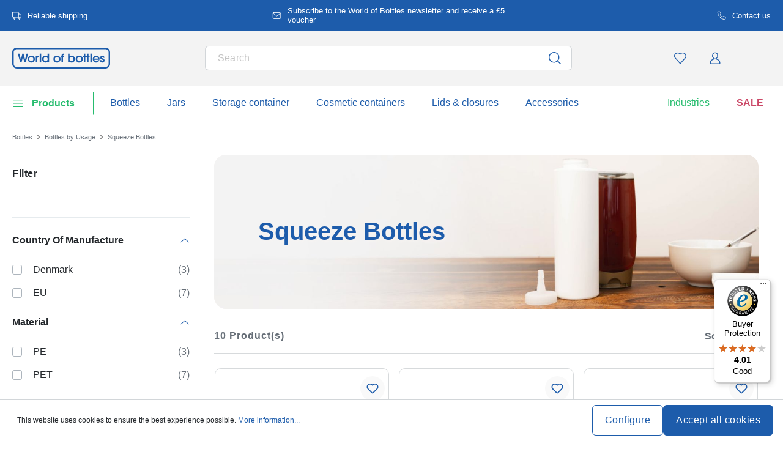

--- FILE ---
content_type: text/html; charset=UTF-8
request_url: https://www.world-of-bottles.co.uk/squeeze-bottles
body_size: 45234
content:
<!DOCTYPE html><html lang="en" itemscope="itemscope" data-qa="products-list-page"><head><meta name="request-id" content="9c625c84c9174440-526658"><meta charset="utf-8"><link rel="preload" href="https://www.world-of-bottles.co.uk/theme/b36f8393a1556580e06039e650feec6f/css/all.css?17627764031362207" as="style" /><link rel="preload" href="https://www.world-of-bottles.co.uk/theme/b36f8393a1556580e06039e650feec6f/js/all.js?17627764031498664" as="script" /><script id="wbmTagMangerDefine" data-cfasync="false"> let gtmIsTrackingProductClicks = Boolean(1), gtmIsTrackingAddToWishlistClicks = Boolean(1), gtmContainerId ='GTM-5K6Q93C', hasSWConsentSupport = Boolean(Number(0)); window.wbmScriptIsSet = false; window.dataLayer = window.dataLayer || []; window.dataLayer.push({"event":"user","id":null}); </script><script id="wbmTagMangerDataLayer" data-cfasync="false"> window.dataLayer.push({ ecommerce: null }); window.dataLayer = window.dataLayer || []; window.dataLayer.push({"google_tag_params":{"ecomm_prodid":[],"ecomm_category":"Squeeze Bottles","ecomm_pagetype":"category"}}); var onEventDataLayer = JSON.parse('{"event":"view_item_list","ecommerce":{"item_list_name":"Category: Squeeze Bottles","currency":"GBP","price_shown_as":"gross","items":[{"price":1.29,"index":0,"price_shown_as":"gross","item_id":"100016010","item_brand":"World-of-Bottles","item_list_id":"category_e8bc9a88fbb0436b863ecc2be10050f6","item_category":"All Products","item_name":"100 ml PET bottle \'Iris\', oval, plastic, opening: 20\/410","item_variant":"PET;Clear","item_list_name":"Category: Squeeze Bottles"},{"price":1.45,"index":1,"price_shown_as":"gross","item_id":"100025260","item_brand":"World-of-Bottles","item_list_id":"category_e8bc9a88fbb0436b863ecc2be10050f6","item_category":"All Products","item_name":"200 ml PET bottle \'Squeeze\', oval, plastic","item_variant":"PET;Clear","item_list_name":"Category: Squeeze Bottles"},{"price":1.51,"index":2,"price_shown_as":"gross","item_id":"100016020","item_brand":"World-of-Bottles","item_list_id":"category_e8bc9a88fbb0436b863ecc2be10050f6","item_category":"All Products","item_name":"250 ml PET bottle \'Iris\', oval, plastic, neck: 24\/410","item_variant":"PET;Clear","item_list_name":"Category: Squeeze Bottles"},{"price":1.45,"index":3,"price_shown_as":"gross","item_id":"100016000","item_brand":"World-of-Bottles","item_list_id":"category_e8bc9a88fbb0436b863ecc2be10050f6","item_category":"All Products","item_name":"500 ml PET bottle \'Iris\', oval, plastic, neck: 24\/410","item_variant":"PET;Clear","item_list_name":"Category: Squeeze Bottles"},{"price":1.81,"index":4,"price_shown_as":"gross","item_id":"100016060","item_brand":"World-of-Bottles","item_list_id":"category_e8bc9a88fbb0436b863ecc2be10050f6","item_category":"All Products","item_name":"1,000 ml PET bottle \'Boston\', plastic, opening: 28\/410","item_variant":"PET;Clear","item_list_name":"Category: Squeeze Bottles"},{"price":1.7,"index":5,"price_shown_as":"gross","item_id":"100025160","item_brand":"World-of-Bottles","item_list_id":"category_e8bc9a88fbb0436b863ecc2be10050f6","item_category":"All Products","item_name":"500 ml sauce bottle, LDPE plastic, natural, opening: 38\/400","item_variant":"LDPE;Natural","item_list_name":"Category: Squeeze Bottles"},{"price":1.83,"index":6,"price_shown_as":"gross","item_id":"100025210","item_brand":"World-of-Bottles","item_list_id":"category_e8bc9a88fbb0436b863ecc2be10050f6","item_category":"All Products","item_name":"500 ml sauce bottle, LDPE plastic, white, opening: 38\/400","item_variant":"LDPE;White","item_list_name":"Category: Squeeze Bottles"},{"price":1.4,"index":7,"price_shown_as":"gross","item_id":"100039240","item_brand":"World-of-Bottles","item_list_id":"category_e8bc9a88fbb0436b863ecc2be10050f6","item_category":"All Products","item_name":"200 ml PET bottle \'Iris\', plastic, neck: 24\/410","item_variant":"PET;Clear","item_list_name":"Category: Squeeze Bottles"},{"price":1.18,"index":8,"price_shown_as":"gross","item_id":"100025200","item_brand":"World-of-Bottles","item_list_id":"category_e8bc9a88fbb0436b863ecc2be10050f6","item_category":"All Products","item_name":"500 ml sauce bottle, LDPE plastic, red, opening: 38\/400","item_variant":"LDPE;Red","item_list_name":"Category: Squeeze Bottles"},{"price":1.32,"index":9,"price_shown_as":"gross","item_id":"100039230","item_brand":"World-of-Bottles","item_list_id":"category_e8bc9a88fbb0436b863ecc2be10050f6","item_category":"All Products","item_name":"150 ml PET bottle \'Iris\', plastic, neck finish: 24\/410","item_variant":"PET;Clear","item_list_name":"Category: Squeeze Bottles"}],"item_list_id":"category_e8bc9a88fbb0436b863ecc2be10050f6"}}'); </script><script id="wbmTagManger" data-cfasync="false"> function getCookie(name) { var cookieMatch = document.cookie.match(name + '=(.*?)(;|$)'); return cookieMatch && decodeURI(cookieMatch[1]); } var gtmCookieSet = getCookie('wbm-tagmanager-enabled'); var googleTag = (function(w, d, s, l, i) { w[l] = w[l] || []; w[l].push({ 'gtm.start': new Date().getTime(), event: 'gtm.js' }); var f = d.getElementsByTagName(s)[0] , j = d.createElement(s) , dl = l !='dataLayer' ? '&l=' + l : ''; j.async = true; j.setAttribute('src', 'https://connect.world-of-bottles.co.uk/tsolution?id=' + i + dl); f.parentNode.insertBefore(j, f); }); if (hasSWConsentSupport && gtmCookieSet === null) { window.wbmGoogleTagmanagerId = gtmContainerId; window.wbmScriptIsSet = false; window.googleTag = googleTag; } else { window.wbmScriptIsSet = true; googleTag(window, document, 'script', 'dataLayer', gtmContainerId); googleTag = null; } </script><script src="https://integrations.etrusted.com/applications/widget.js/v2" defer async></script><link rel="preconnect" href="https://dev.visualwebsiteoptimizer.com"/><script id='vwoCode'> window._vwo_code || (function () { var account_id = 924220, version = 2.1, settings_tolerance = 2000, hide_element ='body', hide_element_style ='opacity:0 !important;filter:alpha(opacity=0) !important;background:none !important;transition:none !important;', /* DO NOT EDIT BELOW THIS LINE */ f = false, w = window, d = document, v = d.querySelector('#vwoCode'), cK ='_vwo_' + account_id + '_settings', cc = {}; try { var c = JSON.parse(localStorage.getItem('_vwo_' + account_id + '_config')); cc = c && typeof c ==='object' ? c : {} } catch (e) { } var stT = cc.stT ==='session' ? w.sessionStorage : w.localStorage; code = { use_existing_jquery: function () { return typeof use_existing_jquery !=='undefined' ? use_existing_jquery : undefined }, library_tolerance: function () { return typeof library_tolerance !=='undefined' ? library_tolerance : undefined }, settings_tolerance: function () { return cc.sT || settings_tolerance }, hide_element_style: function () { return '{' + (cc.hES || hide_element_style) + '}' }, hide_element: function () { if (performance.getEntriesByName('first-contentful-paint')[0]) { return '' } return typeof cc.hE ==='string' ? cc.hE : hide_element }, getVersion: function () { return version }, finish: function (e) { if (!f) { f = true; var t = d.getElementById('_vis_opt_path_hides'); if (t) t.parentNode.removeChild(t); if (e) (new Image).src ='https://dev.visualwebsiteoptimizer.com/ee.gif?a=' + account_id + e } }, finished: function () { return f }, addScript: function (e) { var t = d.createElement('script'); t.type ='text/javascript'; if (e.src) { t.src = e.src } else { t.text = e.text } d.getElementsByTagName('head')[0].appendChild(t) }, load: function (e, t) { var i = this.getSettings(), n = d.createElement('script'), r = this; t = t || {}; if (i) { n.textContent = i; d.getElementsByTagName('head')[0].appendChild(n); if (!w.VWO || VWO.caE) { stT.removeItem(cK); r.load(e) } } else { var o = new XMLHttpRequest; o.open('GET', e, true); o.withCredentials = !t.dSC; o.responseType = t.responseType || 'text'; o.onload = function () { if (t.onloadCb) { return t.onloadCb(o, e) } if (o.status === 200) { _vwo_code.addScript({text: o.responseText}) } else { _vwo_code.finish('&e=loading_failure:' + e) } }; o.onerror = function () { if (t.onerrorCb) { return t.onerrorCb(e) } _vwo_code.finish('&e=loading_failure:' + e) }; o.send() } }, getSettings: function () { try { var e = stT.getItem(cK); if (!e) { return } e = JSON.parse(e); if (Date.now() > e.e) { stT.removeItem(cK); return } return e.s } catch (e) { return } }, init: function () { if (d.URL.indexOf('__vwo_disable__') > -1) return; var e = this.settings_tolerance(); w._vwo_settings_timer = setTimeout(function () { _vwo_code.finish(); stT.removeItem(cK) }, e); var t; if (this.hide_element() !=='body') { t = d.createElement('style'); var i = this.hide_element(), n = i ? i + this.hide_element_style() : '', r = d.getElementsByTagName('head')[0]; t.setAttribute('id', '_vis_opt_path_hides'); v && t.setAttribute('nonce', v.nonce); t.setAttribute('type', 'text/css'); if (t.styleSheet) t.styleSheet.cssText = n; else t.appendChild(d.createTextNode(n)); r.appendChild(t) } else { t = d.getElementsByTagName('head')[0]; var n = d.createElement('div'); n.style.cssText ='z-index: 2147483647 !important;position: fixed !important;left: 0 !important;top: 0 !important;width: 100% !important;height: 100% !important;background: white !important;'; n.setAttribute('id', '_vis_opt_path_hides'); n.classList.add('_vis_hide_layer'); t.parentNode.insertBefore(n, t.nextSibling) } var o ='https://dev.visualwebsiteoptimizer.com/j.php?a=' + account_id + '&u=' + encodeURIComponent(d.URL) + '&vn=' + version; if (w.location.search.indexOf('_vwo_xhr') !== -1) { this.addScript({src: o}) } else { this.load(o + '&x=true') } } }; w._vwo_code = code; code.init(); })(); </script><meta name="viewport" content="width=device-width, initial-scale=1, shrink-to-fit=no"><meta name="author" content=""/><meta name="robots" content="index,follow"/><meta name="revisit-after" content="15 days"/><meta name="keywords" content=""/><meta name="description" content="Squeeze bottles for storing and dispensing sauces such as mustard, ketchup or mayonnaise ✓Quality goods for home &amp; restaurant ►Order now"/><link rel="alternate" hreflang="en-IE" href="https://www.world-of-bottles.ie/squeeze-bottles"><link rel="alternate" hreflang="en-GB" href="https://www.world-of-bottles.co.uk/squeeze-bottles"><meta property="og:type" content="website"/><meta property="og:site_name" content="world-of-bottles.co.uk"/><meta property="og:url" content="https://www.world-of-bottles.co.uk/squeeze-bottles"/><meta property="og:title" content="Buy squeeze bottles – world-of-bottles.co.uk"/><meta property="og:description" content="Squeeze bottles for storing and dispensing sauces such as mustard, ketchup or mayonnaise ✓Quality goods for home &amp; restaurant ►Order now"/><meta property="og:image" content="https://www.world-of-bottles.co.uk/media/45/10/17/1739202520/demostore-logo_(1).png"/><meta name="twitter:card" content="website"/><meta name="twitter:site" content="world-of-bottles.co.uk"/><meta property="twitter:title" content="Buy squeeze bottles – world-of-bottles.co.uk"/><meta property="twitter:description" content="Squeeze bottles for storing and dispensing sauces such as mustard, ketchup or mayonnaise ✓Quality goods for home &amp; restaurant ►Order now"/><meta property="twitter:image" content="https://www.world-of-bottles.co.uk/media/45/10/17/1739202520/demostore-logo_(1).png"/><meta content="world-of-bottles.co.uk"/><meta content=""/><meta content="false"/><meta content="https://www.world-of-bottles.co.uk/media/45/10/17/1739202520/demostore-logo_(1).png"/><script type="application/ld+json"> [{"@context":"https:\/\/schema.org","@type":"BreadcrumbList","itemListElement":[{"@type":"ListItem","position":1,"name":"Bottles","item":"https:\/\/www.world-of-bottles.co.uk\/bottles"},{"@type":"ListItem","position":2,"name":"Bottles by Usage","item":"https:\/\/www.world-of-bottles.co.uk\/bottles-by-usage"},{"@type":"ListItem","position":3,"name":"Squeeze Bottles","item":"https:\/\/www.world-of-bottles.co.uk\/squeeze-bottles"}]},{"@context":"https:\/\/schema.org","@type":"ItemList","itemListElement":[{"@type":"ListItem","position":1,"url":"https:\/\/www.world-of-bottles.co.uk\/100-ml-pet-bottle-iris-oval-plastic-opening-20-410-100016010"},{"@type":"ListItem","position":2,"url":"https:\/\/www.world-of-bottles.co.uk\/200-ml-pet-bottle-squeeze-oval-plastic-100025260"},{"@type":"ListItem","position":3,"url":"https:\/\/www.world-of-bottles.co.uk\/250-ml-pet-bottle-iris-oval-plastic-neck-24-410-100016020"},{"@type":"ListItem","position":4,"url":"https:\/\/www.world-of-bottles.co.uk\/500-ml-pet-bottle-iris-oval-plastic-neck-24-410-100016000"},{"@type":"ListItem","position":5,"url":"https:\/\/www.world-of-bottles.co.uk\/1-000-ml-pet-bottle-boston-plastic-opening-28-410-100016060"},{"@type":"ListItem","position":6,"url":"https:\/\/www.world-of-bottles.co.uk\/500-ml-sauce-bottle-ldpe-plastic-natural-opening-38-400-100025160"},{"@type":"ListItem","position":7,"url":"https:\/\/www.world-of-bottles.co.uk\/500-ml-sauce-bottle-ldpe-plastic-white-opening-38-400-100025210"},{"@type":"ListItem","position":8,"url":"https:\/\/www.world-of-bottles.co.uk\/200-ml-pet-bottle-iris-plastic-neck-24-410-100039240"},{"@type":"ListItem","position":9,"url":"https:\/\/www.world-of-bottles.co.uk\/500-ml-sauce-bottle-ldpe-plastic-red-opening-38-400-100025200"},{"@type":"ListItem","position":10,"url":"https:\/\/www.world-of-bottles.co.uk\/150-ml-pet-bottle-iris-plastic-neck-finish-24-410-100039230"}]}] </script><link rel="shortcut icon" href="https://www.world-of-bottles.co.uk/media/2b/d0/57/1666604061/favicon.svg"><link rel="apple-touch-icon" sizes="180x180" href="https://www.world-of-bottles.co.uk/media/5f/a5/6f/1695647760/apple-touch-icon.png"><title>Buy squeeze bottles – world-of-bottles.co.uk</title><link rel="stylesheet" href="https://www.world-of-bottles.co.uk/theme/b36f8393a1556580e06039e650feec6f/css/all.css?17627764031362207"><link rel="stylesheet" href="https://www.world-of-bottles.co.uk/bundles/moorlfoundation/storefront/css/animate.css?176277638689270"><style> :root { --moorl-advanced-search-width: 600px; } </style> <script>window.features={"V6_5_0_0":false,"v6.5.0.0":false,"PERFORMANCE_TWEAKS":false,"performance.tweaks":false,"FEATURE_NEXT_1797":false,"feature.next.1797":false,"FEATURE_NEXT_16710":false,"feature.next.16710":false,"FEATURE_NEXT_13810":false,"feature.next.13810":false,"FEATURE_NEXT_13250":false,"feature.next.13250":false,"FEATURE_NEXT_17276":false,"feature.next.17276":false,"FEATURE_NEXT_16151":false,"feature.next.16151":false,"FEATURE_NEXT_16155":false,"feature.next.16155":false,"FEATURE_NEXT_19501":false,"feature.next.19501":false,"FEATURE_NEXT_15053":false,"feature.next.15053":false,"FEATURE_NEXT_18215":false,"feature.next.18215":false,"FEATURE_NEXT_15815":false,"feature.next.15815":false,"FEATURE_NEXT_14699":false,"feature.next.14699":false,"FEATURE_NEXT_15707":false,"feature.next.15707":false,"FEATURE_NEXT_14360":false,"feature.next.14360":false,"FEATURE_NEXT_15172":false,"feature.next.15172":false,"FEATURE_NEXT_14001":false,"feature.next.14001":false,"FEATURE_NEXT_7739":false,"feature.next.7739":false,"FEATURE_NEXT_16200":false,"feature.next.16200":false,"FEATURE_NEXT_13410":false,"feature.next.13410":false,"FEATURE_NEXT_15917":false,"feature.next.15917":false,"FEATURE_NEXT_15957":false,"feature.next.15957":false,"FEATURE_NEXT_13601":false,"feature.next.13601":false,"FEATURE_NEXT_16992":false,"feature.next.16992":false,"FEATURE_NEXT_7530":false,"feature.next.7530":false,"FEATURE_NEXT_16824":false,"feature.next.16824":false,"FEATURE_NEXT_16271":false,"feature.next.16271":false,"FEATURE_NEXT_15381":false,"feature.next.15381":false,"FEATURE_NEXT_17275":false,"feature.next.17275":false,"FEATURE_NEXT_17016":false,"feature.next.17016":false,"FEATURE_NEXT_16236":false,"feature.next.16236":false,"FEATURE_NEXT_16640":false,"feature.next.16640":false,"FEATURE_NEXT_17858":false,"feature.next.17858":false,"FEATURE_NEXT_6758":false,"feature.next.6758":false,"FEATURE_NEXT_19048":false,"feature.next.19048":false,"FEATURE_NEXT_19822":false,"feature.next.19822":false,"FEATURE_NEXT_18129":false,"feature.next.18129":false,"FEATURE_NEXT_19163":false,"feature.next.19163":false,"FEATURE_NEXT_18187":false,"feature.next.18187":false,"FEATURE_NEXT_17978":false,"feature.next.17978":false,"FEATURE_NEXT_11634":false,"feature.next.11634":false,"FEATURE_NEXT_21547":false,"feature.next.21547":false,"FEATURE_NEXT_22900":false,"feature.next.22900":false,"FEATURE_SWAGCMSEXTENSIONS_1":true,"feature.swagcmsextensions.1":true,"FEATURE_SWAGCMSEXTENSIONS_2":true,"feature.swagcmsextensions.2":true,"FEATURE_SWAGCMSEXTENSIONS_8":true,"feature.swagcmsextensions.8":true,"FEATURE_SWAGCMSEXTENSIONS_63":true,"feature.swagcmsextensions.63":true};window.od_webpack_chunk_prefix="https://www.world-of-bottles.co.uk/theme/b36f8393a1556580e06039e650feec6f/";window.useDefaultCookieConsent=true;window.activeNavigationId='e8bc9a88fbb0436b863ecc2be10050f6';window.router={'frontend.cart.offcanvas':'/checkout/offcanvas','frontend.cookie.offcanvas':'/cookie/offcanvas','frontend.checkout.finish.page':'/checkout/finish','frontend.checkout.info':'/widgets/checkout/info','frontend.menu.offcanvas':'/widgets/menu/offcanvas','frontend.cms.page':'/widgets/cms','frontend.cms.navigation.page':'/widgets/cms/navigation','frontend.account.addressbook':'/widgets/account/address-book','frontend.csrf.generateToken':'/csrf/generate','frontend.country.country-data':'/country/country-state-data','frontend.store-api.proxy':'/_proxy/store-api',};window.storeApiProxyToken='1b4dfebfc2584cf58b63c72c20d521d0frontend.store-api.proxy#';window.salesChannelId='1179d38f21fe408abf4e353796845ecc';window.router['widgets.swag.cmsExtensions.quickview']='/swag/cms-extensions/quickview';window.router['widgets.swag.cmsExtensions.quickview.variant']='/swag/cms-extensions/quickview/variant';window.breakpoints={"xs":0,"sm":576,"md":768,"lg":992,"xl":1200};window.csrf={'enabled':'','mode':'twig'};window.customerLoggedInState=0;window.wishlistEnabled=1;</script> <script nomodule src="https://www.world-of-bottles.co.uk/theme/b36f8393a1556580e06039e650feec6f/js/polyfills.js?1762776403121395"></script></head><body class="is-ctl-navigation is-act-index"><noscript><iframe data-name="gtm-container" data-src="GTM-5K6Q93C" height="0" width="0" style="display:none;visibility:hidden"></iframe></noscript><noscript class="noscript-main"><div role="alert" class="alert alert-info alert-has-icon"><div class="img"><svg width="16" height="16" viewBox="0 0 16 16" fill="none" xmlns="http://www.w3.org/2000/svg"><path d="M8 0C12.4183 0 16 3.58172 16 8C16 12.4183 12.4183 16 8 16C3.58172 16 0 12.4183 0 8C0 3.58172 3.58172 0 8 0Z" fill="#1D5CAB"/><path d="M8.66667 11.3V6.5H6V7.7L7.3328 7.69952L7.33333 11.3H6V12.5H10V11.3H8.66667Z" fill="white"/><path d="M8.66667 4.4C8.66667 3.90294 8.21895 3.5 7.66667 3.5C7.11438 3.5 6.66667 3.90294 6.66667 4.4C6.66667 4.89706 7.11438 5.3 7.66667 5.3C8.21895 5.3 8.66667 4.89706 8.66667 4.4Z" fill="white"/></svg></div><div class="alert-content-container"><div class="alert-content"> To be able to use the full range of Shopware 6, we recommend activating Javascript in your browser. </div></div></div></noscript><div class="top-bar" style="background-color: #1D5CAB;"><nav class="top-bar-nav" style="color:#FFFFFF;"><div class="container top-bar-inner-container d-flex is-slider"><div id="flTopBarSlider" class="carousel slide" data-ride="carousel" data-interval="3000"><div class="carousel-inner text-container"><div class="carousel-item is-left active "><div class="text-entry text-entry-1"><a href="https://www.world-of-bottles.co.uk/delivery-shipping-costs" id="navigation_index_top_bar_left_entry_1" style="color:#FFFFFF;" class="is-text"><div class="is-image"> <span class="icon property-icon"><svg width="15" height="15" viewBox="0 0 15 15" fill="none" xmlns="http://www.w3.org/2000/svg"><path d="M10 1.875H0.625V10H10V1.875Z" stroke="white" stroke-linecap="round" stroke-linejoin="round"/><path d="M10 5H12.5L14.375 6.875V10H10V5Z" stroke="white" stroke-linecap="round" stroke-linejoin="round"/><path d="M3.4375 13.125C4.30044 13.125 5 12.4254 5 11.5625C5 10.6996 4.30044 10 3.4375 10C2.57456 10 1.875 10.6996 1.875 11.5625C1.875 12.4254 2.57456 13.125 3.4375 13.125Z" stroke="white" stroke-linecap="round" stroke-linejoin="round"/><path d="M11.5625 13.125C12.4254 13.125 13.125 12.4254 13.125 11.5625C13.125 10.6996 12.4254 10 11.5625 10C10.6996 10 10 10.6996 10 11.5625C10 12.4254 10.6996 13.125 11.5625 13.125Z" stroke="white" stroke-linecap="round" stroke-linejoin="round"/></svg></span> </div> Reliable shipping </a></div></div><div class="carousel-item is-center "><div class="text-entry text-entry-center"><a href="https://www.world-of-bottles.co.uk/newsletter" id="navigation_index_top_bar_center_entry" style="color:#FFFFFF;" class="is-text"><div class="is-image"> <span class="icon property-icon"><svg width="18" height="18" viewBox="0 0 18 18" fill="none" xmlns="http://www.w3.org/2000/svg"><path d="M3 3H15C15.825 3 16.5 3.675 16.5 4.5V13.5C16.5 14.325 15.825 15 15 15H3C2.175 15 1.5 14.325 1.5 13.5V4.5C1.5 3.675 2.175 3 3 3Z" stroke="white" stroke-linecap="round" stroke-linejoin="round"/><path d="M16.5 4.5L9 9.75L1.5 4.5" stroke="white" stroke-linecap="round" stroke-linejoin="round"/></svg></span> </div> <span>Subscribe to the World of Bottles newsletter and receive a £5 voucher</span> </a></div></div><div class="carousel-item is-right "><div class="text-entry text-entry-1"><a href="https://www.world-of-bottles.co.uk/contact" id="navigation_index_top_bar_right_entry_1" style="color:#FFFFFF;" class="is-text"><div class="is-image"> <span class="icon property-icon"><svg width="15" height="15" viewBox="0 0 15 15" fill="none" xmlns="http://www.w3.org/2000/svg"><g clip-path="url(#clip0_9656_97908)"><path d="M13.75 10.575V12.45C13.7507 12.6241 13.7151 12.7964 13.6453 12.9558C13.5756 13.1153 13.4733 13.2585 13.3451 13.3762C13.2168 13.4938 13.0654 13.5834 12.9005 13.6392C12.7356 13.695 12.5609 13.7157 12.3875 13.7C10.4643 13.491 8.61688 12.8338 6.99375 11.7812C5.48365 10.8217 4.20334 9.54136 3.24375 8.03125C2.18749 6.40075 1.53016 4.54437 1.325 2.6125C1.30939 2.43967 1.32993 2.26547 1.38532 2.10101C1.44071 1.93655 1.52974 1.78543 1.64673 1.65726C1.76373 1.5291 1.90613 1.42669 2.06487 1.35658C2.22361 1.28646 2.39522 1.25016 2.56875 1.25H4.44375C4.74707 1.24701 5.04112 1.35442 5.27111 1.55221C5.50109 1.74999 5.6513 2.02465 5.69375 2.325C5.77289 2.92504 5.91966 3.5142 6.13125 4.08125C6.21534 4.30495 6.23354 4.54807 6.1837 4.7818C6.13385 5.01553 6.01804 5.23007 5.85 5.4L5.05625 6.19375C5.94598 7.75846 7.24154 9.05403 8.80625 9.94375L9.6 9.15C9.76993 8.98196 9.98448 8.86615 10.2182 8.81631C10.4519 8.76646 10.6951 8.78466 10.9188 8.86875C11.4858 9.08034 12.075 9.22711 12.675 9.30625C12.9786 9.34908 13.2559 9.502 13.4541 9.73593C13.6523 9.96986 13.7576 10.2685 13.75 10.575Z" stroke="white" stroke-linecap="round" stroke-linejoin="round"/></g><defs><clipPath id="clip0_9656_97908"><rect width="15" height="15" fill="white"/></clipPath></defs></svg></span> </div> Contact us </a></div></div></div></div></div></nav></div><header class="header-main"><div class="container"><div class="row align-items-center header-row"><div class="col-2 col-sm-1 d-block d-lg-none d-lg-none p-0 nav-toggle-col"><div class="nav-main-toggle"> <button id="navigation_index_nav_offcanvas_close" class="btn nav-main-toggle-btn header-actions-btn od-close-off-canvas-menu" type="button"> <span class="icon icon-cross icon-flaschenland"><svg width="24" height="24" viewBox="0 0 24 24" fill="none" xmlns="http://www.w3.org/2000/svg"><path fill-rule="evenodd" clip-rule="evenodd" d="M10.9589 12L5.78421 6.6998C5.53873 6.44837 5.53854 6.04052 5.78379 5.78885C6.02903 5.53718 6.42684 5.53699 6.67232 5.78842L11.9572 11.2015C11.9857 11.1995 12.0143 11.1995 12.0428 11.2015L17.3276 5.78842C17.5731 5.53699 17.9709 5.53718 18.2162 5.78885C18.4614 6.04052 18.4612 6.44837 18.2157 6.6998L13.0411 12L18.2157 17.3002C18.4612 17.5516 18.4614 17.9594 18.2162 18.2111C17.9709 18.4628 17.5731 18.463 17.3276 18.2115L12.0428 12.7985C12.0143 12.8005 11.9857 12.8005 11.9572 12.7985L6.67232 18.2115C6.42684 18.463 6.02903 18.4628 5.78379 18.2111C5.53854 17.9594 5.53873 17.5516 5.78421 17.3002L10.9589 12Z" fill="#1D5CAB"/></svg></span> </button> <button id="navigation_index_nav_offcanvas_open" class="btn nav-main-toggle-btn header-actions-btn" type="button" data-offcanvas-menu="true" aria-label="Menu"> <span class="icon icon-burger icon-flaschenland"><svg width="24" height="24" viewBox="0 0 24 24" fill="none" xmlns="http://www.w3.org/2000/svg"><path fill-rule="evenodd" clip-rule="evenodd" d="M4.32367 6.69846C4.01439 6.69846 3.76367 6.44774 3.76367 6.13846C3.76367 5.82918 4.01439 5.57846 4.32367 5.57846H20.4775C20.7868 5.57846 21.0375 5.82918 21.0375 6.13846C21.0375 6.44774 20.7868 6.69846 20.4775 6.69846H4.32367ZM4.32367 18.5446C4.01439 18.5446 3.76367 18.2939 3.76367 17.9846C3.76367 17.6753 4.01439 17.4246 4.32367 17.4246H20.4775C20.7868 17.4246 21.0375 17.6753 21.0375 17.9846C21.0375 18.2939 20.7868 18.5446 20.4775 18.5446H4.32367ZM3.76367 12.0615C3.76367 12.3708 4.01439 12.6215 4.32367 12.6215H20.4775C20.7868 12.6215 21.0375 12.3708 21.0375 12.0615C21.0375 11.7523 20.7868 11.5015 20.4775 11.5015H4.32367C4.01439 11.5015 3.76367 11.7523 3.76367 12.0615Z" fill="#1D5CAB"/></svg></span> </button> </div></div><div class="col-md-auto col-4 header-logo-col"><div class="header-logo-main"><a class="header-logo-main-link" id="navigation_index_header_logo" href="/" title="Go to homepage"> <span class="header-logo-svg"><?xml version="1.0" encoding="UTF-8"?><svg id="Ebene_1" data-name="Ebene 1" xmlns="http://www.w3.org/2000/svg" width="227.21" height="48" viewBox="0 0 227.21 48"><g><polygon points="33.38 13.6 29.78 27.42 26.25 13.6 23.61 13.6 20.04 27.52 16.51 13.6 12.8 13.6 18.52 34.03 21.58 34.03 24.92 21.16 28.25 34.03 31.32 34.03 37.03 13.6 33.38 13.6" fill="#1d5cab" stroke-width="0"/><path d="m44.34,18.16c-4.81,0-8.43,3.52-8.43,8.19,0,4.29,3.84,8.06,8.22,8.06,2.31,0,4.45-.87,6.04-2.45,1.49-1.49,2.37-3.51,2.39-5.55.03-2.2-.79-4.25-2.3-5.78-1.55-1.57-3.71-2.47-5.91-2.47Zm-.19,13.02c-2.59,0-4.78-2.25-4.78-4.91s2.21-4.89,4.83-4.89,4.89,2.18,4.89,4.86-2.17,4.94-4.94,4.94h0Z" fill="#1d5cab" stroke-width="0"/><path d="m57.98,19.38v-.82h-3.28v15.47h3.46v-8.64c0-1.63.57-3.59,3.3-3.69h.33v-3.56l-.36.02c-1.52.08-2.65.48-3.45,1.22h0Z" fill="#1d5cab" stroke-width="0"/><rect x="63.77" y="13.6" width="3.46" height="20.44" fill="#1d5cab" stroke-width="0"/><path d="m82.11,19.9c-1.2-1.12-2.91-1.74-4.81-1.74-4.53,0-7.95,3.57-7.95,8.3,0,2.19.83,4.2,2.33,5.68,1.49,1.46,3.52,2.27,5.7,2.27,1.97,0,3.72-.7,4.94-1.94v1.57h3.25V13.6h-3.46v6.31h0Zm-4.59,11.28c-2.55,0-4.7-2.23-4.7-4.86s2.11-4.94,4.7-4.94c2.83,0,4.81,2.07,4.81,5.05,0,2.58-2.2,4.75-4.81,4.75h0Z" fill="#1d5cab" stroke-width="0"/><path d="m103.99,18.16c-4.81,0-8.43,3.52-8.43,8.19,0,4.29,3.84,8.06,8.22,8.06,2.31,0,4.45-.87,6.04-2.45,1.49-1.49,2.37-3.51,2.39-5.55.03-2.2-.79-4.25-2.3-5.78-1.55-1.57-3.71-2.47-5.91-2.47h0Zm-.19,13.02c-2.59,0-4.78-2.25-4.78-4.91s2.21-4.89,4.83-4.89,4.89,2.18,4.89,4.86-2.17,4.94-4.94,4.94h0Z" fill="#1d5cab" stroke-width="0"/><path d="m114.42,18.24v.32h-1.31v3.22h1.31v12.25h3.46v-12.25h2.59v-3.22h-2.59v-.35c0-.6.23-1.39,2.25-1.39h.34v-3.22h-.96c-3.14,0-5.09,1.78-5.09,4.64h0Z" fill="#1d5cab" stroke-width="0"/><path d="m137.85,18.16c-1.87,0-3.57.69-4.78,1.93v-6.49h-3.46v20.44h3.44v-1.61c1.26,1.27,3.05,1.99,5.05,1.99s4.05-.87,5.52-2.44c1.42-1.52,2.24-3.59,2.24-5.67,0-4.49-3.59-8.14-8-8.14h0Zm-.19,3.22c2.61,0,4.73,2.2,4.73,4.91s-2.15,4.89-4.7,4.89-4.7-2.17-4.7-4.94,2.14-4.86,4.67-4.86h0Z" fill="#1d5cab" stroke-width="0"/><path d="m155.63,18.16c-4.81,0-8.43,3.52-8.43,8.19,0,4.29,3.84,8.06,8.22,8.06,2.31,0,4.45-.87,6.04-2.45,1.49-1.49,2.37-3.51,2.39-5.55.03-2.2-.79-4.25-2.3-5.78-1.55-1.57-3.71-2.47-5.91-2.47h0Zm-.19,13.02c-2.59,0-4.78-2.25-4.78-4.91s2.21-4.89,4.83-4.89,4.89,2.18,4.89,4.86-2.17,4.94-4.94,4.94h0Z" fill="#1d5cab" stroke-width="0"/><polygon points="177.16 13.6 173.69 13.6 173.69 18.56 172.19 18.56 171.69 18.56 169.77 18.56 169.77 13.6 166.3 13.6 166.3 18.56 164.3 18.56 164.3 21.78 166.3 21.78 166.3 34.03 169.77 34.03 169.77 21.78 171.69 21.78 172.19 21.78 173.69 21.78 173.69 34.03 177.16 34.03 177.16 21.78 179.59 21.78 179.59 18.56 177.16 18.56 177.16 13.6" fill="#1d5cab" stroke-width="0"/><rect x="181.3" y="13.6" width="3.46" height="20.44" fill="#1d5cab" stroke-width="0"/><path d="m194.69,18.16c-4.37,0-7.79,3.63-7.79,8.27,0,4.25,3.68,7.98,7.87,7.98,3.31,0,6.22-2.06,7.42-5.24l.18-.47h-3.48l-.1.18c-.77,1.42-2.27,2.3-3.91,2.3-2.01,0-3.7-1.3-4.39-3.34h12.08l.05-.29c.08-.53.08-.97.08-1.44,0-4.46-3.52-7.95-8-7.95h0Zm-4.28,6.86c.39-2.26,2.5-3.63,4.36-3.63,2.18,0,4.05,1.57,4.41,3.63h-8.77Z" fill="#1d5cab" stroke-width="0"/><path d="m210.17,24.37l-.08-.02c-1.51-.46-2.43-.8-2.43-1.73,0-.72.57-1.23,1.39-1.23,1.13,0,1.47.81,1.55,1.49l.04.3h3.43v-.35c-.09-2.7-2.15-4.66-4.89-4.66-2.45,0-4.99,1.76-4.99,4.69,0,1.64.53,3.48,4.48,4.73,2,.65,2.27,1.33,2.27,1.91,0,1.02-.7,1.68-1.79,1.68-1.32,0-2.05-.8-2.17-2.38l-.02-.32h-3.44v.34c0,3.66,2.8,5.57,5.57,5.57,3.12,0,5.31-2.08,5.31-5.07,0-2.43-1.43-4.11-4.25-4.97h0Z" fill="#1d5cab" stroke-width="0"/></g><path d="m216.88,3.47c3.79,0,6.87,3.08,6.87,6.87v27.32c0,3.79-3.08,6.87-6.87,6.87H10.34c-3.79,0-6.87-3.08-6.87-6.87V10.34c0-3.79,3.08-6.87,6.87-6.87h206.53M216.87,0H10.34C4.63,0,0,4.63,0,10.34v27.32c0,5.71,4.63,10.34,10.34,10.34h206.53c5.71,0,10.34-4.63,10.34-10.34V10.34c0-5.71-4.63-10.34-10.34-10.34h0Z" fill="#1d5cab" stroke-width="0"/></svg></span> <script type="application/ld+json"> { "@context": "https://schema.org", "@type": "Organization", "url": "https://www.world-of-bottles.co.uk", "logo": "https://www.world-of-bottles.co.uk/media/3f/a4/3b/1713966983/world-of-bottles-uk.svg" } </script></a></div></div><div class="col-12 order-12 col-md order-md-1 header-search-col"><div class="row"><div class="col"><div class="header-search"><form action="/search" method="get" data-search-widget-options='{&quot;searchWidgetMinChars&quot;:2}' data-url="/suggest?search=" class="header-search-form"><div class="input-group"><input type="search" name="search" class="form-control header-search-input" autocomplete="off" autocapitalize="off" data-qa="search-bar" placeholder="Search" aria-label="Search all categories" value=""><div class="input-group-append"> <button type="submit" id="navigation_index_header_search_btn" class="btn header-search-btn" data-qa="submit-search" aria-label="Search"> <span class="header-search-icon"> <span class="icon icon-search icon-flaschenland"><svg width="30" height="30" viewBox="0 0 30 30" fill="none" xmlns="http://www.w3.org/2000/svg"><path fill-rule="evenodd" clip-rule="evenodd" d="M20.4091 19.351C23.2826 15.9169 23.1088 10.7903 19.8877 7.56094C16.4819 4.14635 10.9595 4.14635 7.55361 7.56094C4.1488 10.9745 4.1488 16.5079 7.55361 19.9215C10.7936 23.169 15.9487 23.3272 19.3753 20.3962L23.7441 24.7832C24.0306 25.0708 24.496 25.0718 24.7836 24.7853C25.0713 24.4989 25.0722 24.0335 24.7858 23.7458L20.4091 19.351ZM18.8469 8.5991C16.0154 5.76039 11.4259 5.76039 8.59443 8.5991C5.76195 11.4388 5.76195 16.0436 8.59437 18.8832C11.4258 21.7213 16.0155 21.7213 18.8469 18.8833C21.6794 16.0436 21.6794 11.4388 18.8469 8.5991Z" fill="#1D5CAB"/></svg></span> </span> </button> </div></div></form></div></div></div></div><div class="col-6 col-sm-7 order-1 col-md-auto order-sm-2 header-actions-col"><div class="row no-gutters actions-inner-container"><div class="col-auto"><div class="header-wishlist"><a class="btn header-wishlist-btn header-actions-btn" id="navigation_index_header_wishlist_btn" rel="nofollow" data-qa="wish-list" href="/wishlist" title="Wishlist" aria-label="Wishlist" rel="nofollow"> <span class="header-wishlist-icon"> <span class="icon icon-heart icon-flaschenland"><svg width="31" height="30" viewBox="0 0 31 30" fill="none" xmlns="http://www.w3.org/2000/svg"><path fill-rule="evenodd" clip-rule="evenodd" d="M25.8162 11.4788C25.7764 8.17065 23.0642 5.52018 19.756 5.55647C18.1614 5.55081 16.634 6.17749 15.5009 7.2807C14.3675 6.17748 12.8389 5.55081 11.2356 5.55643C7.93759 5.52018 5.22541 8.17065 5.18555 11.4788C5.18419 12.8424 5.65565 14.1563 6.5187 15.202C6.57911 15.2732 8.08815 16.9627 10.7573 19.949L13.6597 23.196L14.979 24.6717C15.2574 24.983 15.7446 24.9829 16.0229 24.6715L24.4652 15.2228C25.3461 14.1563 25.8176 12.8424 25.8163 11.4865L25.8162 11.4788ZM16.0526 8.75777C16.9439 7.61635 18.3131 6.95134 19.7613 6.95642C22.3057 6.92858 24.3837 8.958 24.4163 11.4917C24.4164 12.5205 24.0582 13.5173 23.4033 14.3109L15.5007 23.1547L14.7035 22.2629L11.8011 19.0161L11.7989 19.0136C9.27393 16.1885 7.63284 14.3512 7.59194 14.3031C6.94271 13.5163 6.58451 12.518 6.5855 11.4879C6.616 8.96007 8.6948 6.92857 11.2304 6.95638C12.6887 6.95134 14.0578 7.61635 14.9492 8.75777C15.2294 9.11666 15.7723 9.11666 16.0526 8.75777Z" fill="#1D5CAB"/></svg></span> </span> <span class="action-title"> My List </span> <span class="badge badge-primary header-wishlist-badge" id="wishlist-basket" data-wishlist-storage="true" data-wishlist-storage-options="{&quot;listPath&quot;:&quot;\/wishlist\/list&quot;,&quot;mergePath&quot;:&quot;\/wishlist\/merge&quot;,&quot;tokenMergePath&quot;:&quot;1b4dfebfc2584cf58b63c72c20d521d0frontend.wishlist.product.merge#&quot;,&quot;pageletPath&quot;:&quot;\/wishlist\/merge\/pagelet&quot;,&quot;tokenPageletPath&quot;:&quot;1b4dfebfc2584cf58b63c72c20d521d0frontend.wishlist.product.merge.pagelet#&quot;}" data-wishlist-widget="true" data-wishlist-widget-options="{&quot;showCounter&quot;:true}"></span> </a></div></div><div class="col-auto"><div class="account-menu is-main"><div class="dropdown"> <button class="btn account-menu-btn header-actions-btn" type="button" id="accountWidget" data-offcanvas-account-menu="true" data-toggle="dropdown" aria-haspopup="true" aria-expanded="false" data-qa="profile-icon" aria-label="My account" title="My account"> <span class="icon icon-account icon-flaschenland"><svg width="31" height="30" viewBox="0 0 31 30" fill="none" xmlns="http://www.w3.org/2000/svg"><path fill-rule="evenodd" clip-rule="evenodd" d="M12.8014 15.9706C11.971 15.2232 11.3418 14.233 11.0552 13.3521C11.0386 13.3414 11.0221 13.3304 11.0053 13.3187C10.8564 13.2149 10.7333 13.0868 10.6343 12.9129C9.98574 11.7684 10.0429 10.8239 10.6383 10.2108C10.6602 10.1883 10.6821 10.1669 10.7041 10.1465C10.708 9.62841 10.7624 9.04891 10.8995 8.47801C10.915 8.41314 10.9316 8.34911 10.9498 8.28353C11.0639 7.87896 11.3413 7.32355 11.8553 6.77322C12.6996 5.86935 13.91 5.32858 15.5016 5.32858C17.0936 5.32858 18.3042 5.86932 19.1487 6.77318C19.6628 7.32351 19.9402 7.87894 20.055 8.28594C20.0726 8.34911 20.0891 8.41314 20.1047 8.47801C20.2397 9.04046 20.2945 9.61126 20.2999 10.1235C20.3128 10.1348 20.3258 10.1465 20.3387 10.1586C20.9607 10.7398 21.0128 11.6935 20.3622 12.9069C20.2753 13.069 20.1639 13.1987 20.0312 13.3042C20.0029 13.3267 19.9738 13.3479 19.9456 13.3673C19.6327 14.2661 19.007 15.2393 18.1948 15.9725C18.2562 16.0174 18.3411 16.0762 18.4485 16.1459C18.756 16.3453 19.1189 16.5462 19.5339 16.7346C19.7578 16.8362 19.9911 16.9313 20.2335 17.0188C22.8907 17.9774 24.0918 20.0776 24.2958 23.2824C24.3603 24.2834 23.5289 25.2429 22.5083 25.2429H8.4892C7.45687 25.2429 6.64108 24.2705 6.70247 23.2573C6.90157 20.0445 8.07891 18.0527 10.7658 17.0835C11.0338 16.9868 11.2884 16.8797 11.5293 16.7639C11.9117 16.5802 12.2406 16.3846 12.5146 16.1909C12.6596 16.0885 12.7556 16.0113 12.8014 15.9706ZM13.9305 16.7512C13.8929 16.839 13.8367 16.9204 13.7621 16.9893C13.4648 17.264 12.9204 17.6487 12.1357 18.0258C11.8524 18.1619 11.554 18.2875 11.2407 18.4004C9.14444 19.1566 8.26732 20.6406 8.09985 23.3429C8.08522 23.5844 8.30207 23.8429 8.4892 23.8429H22.5083C22.6941 23.8429 22.9127 23.5906 22.8986 23.3719C22.7267 20.6708 21.8157 19.0779 19.7584 18.3357C19.4805 18.2354 19.2127 18.1262 18.9553 18.0094C18.1273 17.6336 17.539 17.252 17.2127 16.9827C17.1385 16.9214 17.0801 16.848 17.0381 16.7677C16.5545 17.004 16.0368 17.1429 15.5016 17.1429C14.9536 17.1429 14.4237 16.997 13.9305 16.7512ZM11.8586 12.2028C12.0673 12.3303 12.2071 12.4606 12.3382 12.7766C12.719 14.0368 14.1655 15.7429 15.5016 15.7429C16.8383 15.7429 18.2829 14.039 18.6586 12.8027C18.7264 12.5426 18.8688 12.3923 19.0678 12.2655L19.142 12.2199C19.357 11.8131 19.4376 11.5153 19.427 11.32C19.4224 11.2362 19.4066 11.2038 19.3829 11.1816L19.3809 11.1797C19.3737 11.1732 19.3724 11.1719 19.3984 11.1793C19.0858 11.0893 18.8761 10.7932 18.895 10.4666L18.8951 10.4659C18.8953 10.4627 18.8954 10.4595 18.8971 10.4148C18.9121 9.93787 18.8745 9.35098 18.7434 8.80481C18.7316 8.75593 18.7192 8.70801 18.7069 8.66351C18.6486 8.45686 18.4681 8.09544 18.1257 7.72893C17.5425 7.1047 16.7004 6.72858 15.5016 6.72858C14.3033 6.72858 13.4615 7.10467 12.8784 7.72888C12.536 8.0954 12.3556 8.45684 12.2979 8.6611C12.2849 8.70801 12.2725 8.75593 12.2608 8.80481C12.1297 9.35098 12.092 9.93787 12.1071 10.4148L12.1091 10.4659L12.1091 10.4666C12.1267 10.7697 11.9469 11.0496 11.6639 11.1596C11.6763 11.1548 11.6732 11.1576 11.6633 11.1665C11.658 11.1713 11.6506 11.178 11.6426 11.1862C11.5119 11.3208 11.494 11.5795 11.832 12.1866L11.8586 12.2028Z" fill="#1D5CAB"/></svg></span> <span class="action-title"> Login </span> </button> <div class="dropdown-menu dropdown-menu-right account-menu-dropdown js-account-menu-dropdown" aria-labelledby="accountWidget"> <button class="btn offcanvas-close js-offcanvas-close btn-block sticky-top"> <span class="icon icon-x icon-sm"><svg xmlns="http://www.w3.org/2000/svg" xmlns:xlink="http://www.w3.org/1999/xlink" width="24" height="24" viewBox="0 0 24 24"><defs><path d="m10.5858 12-7.293-7.2929c-.3904-.3905-.3904-1.0237 0-1.4142.3906-.3905 1.0238-.3905 1.4143 0L12 10.5858l7.2929-7.293c.3905-.3904 1.0237-.3904 1.4142 0 .3905.3906.3905 1.0238 0 1.4143L13.4142 12l7.293 7.2929c.3904.3905.3904 1.0237 0 1.4142-.3906.3905-1.0238.3905-1.4143 0L12 13.4142l-7.2929 7.293c-.3905.3904-1.0237.3904-1.4142 0-.3905-.3906-.3905-1.0238 0-1.4143L10.5858 12z" id="icons-default-x" /></defs><use xlink:href="#icons-default-x" fill="#758CA3" fill-rule="evenodd" /></svg></span> My account </button> <div class="offcanvas-content-container"><div class="account-menu"><div class="dropdown-header d-none d-md-block account-menu-header"> My account </div><div class="account-menu-login d-none d-md-block"><a href="/account/login" title="Login" data-qa="login" id="navigation_index_header_account_menu_login" class="btn btn-secondary account-menu-login-button" rel="nofollow"> Login </a><div class="account-menu-register"> or <a id="navigation_index_header_account_menu_register" href="/account/login" data-qa="register" title="sign up" rel="nofollow">sign up</a></div></div><div class="d-md-none account-menu-actions"><div class="account-menu-login"> <span class="account-menu-login-title">Are you already a client?</span> <div class="card login-card"><div class="card-body"><form class="login-form" action="/account/login" method="post" data-form-csrf-handler="true" data-form-validation="true"><input type="hidden" name="_csrf_token" value="1b4dfebfc2584cf58b63c72c20d521d0frontend.account.login#"><input type="hidden" name="redirectTo" value=""><input type="hidden" name="redirectParameters" value=""><div class="form-row"><div class="form-group col-md-6"><input type="email" class="form-control" id="loginMail" placeholder="Email address*" name="username" required="required"></div><div class="form-group col-md-6"><input type="password" class="form-control" id="loginPassword" placeholder="Password*" name="password" required="required"></div></div><div class="login-submit-container form-row"><div class="login-submit col-md-6"> <button type="submit" data-val-loader-button="true" data-qa="submit-login" class="btn btn btn-primary"> Login </button> </div><div class="login-password-recover col-md-6"><a href="https://www.world-of-bottles.co.uk/account/recover" title="I have forgotten my password." rel="nofollow"> I have forgotten my password. </a></div></div></form></div></div></div><div class="account-menu-register"> <span class="account-menu-register-title">I'm new here</span> <a class="btn btn-secondary w-100" href="/account/login" title="Create an account now" rel="nofollow"> Create an account now</a></div></div><div class="account-menu-links d-none d-md-block"><div class="header-account-menu"><div class="card account-menu-inner"><div class="list-group list-group-flush account-aside-list-group"><a href="/account" id="sidebar_account" title="Overview" class="list-group-item list-group-item-action account-aside-item" rel="nofollow"> Overview </a><a href="/account/profile" id="sidebar_account_profile" title="Your profile" class="list-group-item list-group-item-action account-aside-item" rel="nofollow"> Your profile </a><a href="/account/address" id="sidebar_account_address" title="Addresses" class="list-group-item list-group-item-action account-aside-item" rel="nofollow"> Addresses </a><a href="/account/payment" id="sidebar_account_payment" title="Payment methods" class="list-group-item list-group-item-action account-aside-item" rel="nofollow"> Payment methods </a><a href="/account/order" id="sidebar_account_orders" title="Orders" class="list-group-item list-group-item-action account-aside-item" rel="nofollow"> Orders </a><a class="list-group-item list-group-item-action account-aside-item" id="sidebar_account_wishlist" rel="nofollow" href="/wishlist" title="Wishlist" rel="nofollow"> Wishlist </a></div></div></div></div></div></div></div></div></div></div><div class="col-auto"><div class="header-cart" data-qa="cart-icon" data-offcanvas-cart="true"><a class="btn header-cart-btn header-actions-btn" id="navigation_index_header_cart_btn" href="/checkout/cart" data-cart-widget="true" title="Shopping cart" aria-label="Shopping cart" rel="nofollow"> <span class="header-cart-icon" data-qa="cart-icon"> <span class="icon icon-cart icon-flaschenland"><svg width="24" height="24" viewBox="0 0 24 24" fill="none" xmlns="http://www.w3.org/2000/svg"><path fill-rule="evenodd" clip-rule="evenodd" d="M3.56835 5.8218L4.58479 6.19063L5.54616 9.23333C5.55341 9.25628 5.562 9.27843 5.57182 9.29973L7.58495 15.9469C7.60472 16.0122 7.63565 16.0718 7.67528 16.1238C7.36803 16.4375 7.1786 16.867 7.1786 17.3408C7.1786 18.3013 7.95728 19.08 8.91783 19.08C9.87838 19.08 10.6571 18.3013 10.6571 17.3408C10.6571 16.9702 10.5412 16.6268 10.3437 16.3446H15.5635C15.366 16.6268 15.2501 16.9702 15.2501 17.3408C15.2501 18.3013 16.0288 19.08 16.9894 19.08C17.9499 19.08 18.7286 18.3013 18.7286 17.3408C18.7286 16.8864 18.5544 16.4728 18.2691 16.163C18.3259 16.1011 18.3693 16.0259 18.3939 15.9413L20.5909 8.40283C20.6919 8.05623 20.4433 7.70601 20.0828 7.68693L5.99658 6.94141L5.5695 5.58974C5.51703 5.42366 5.39027 5.29146 5.22654 5.23204L3.95039 4.76897C3.65966 4.66347 3.33845 4.81363 3.23296 5.10436C3.12746 5.39509 3.27762 5.7163 3.56835 5.8218ZM17.4362 15.2246H8.53643L6.37355 8.08293L19.3178 8.76801L17.4362 15.2246ZM8.91783 17.96C9.25982 17.96 9.53706 17.6828 9.53706 17.3408C9.53706 16.9988 9.25982 16.7215 8.91783 16.7215C8.57584 16.7215 8.2986 16.9988 8.2986 17.3408C8.2986 17.6828 8.57584 17.96 8.91783 17.96ZM16.9894 17.96C17.3314 17.96 17.6086 17.6828 17.6086 17.3408C17.6086 16.9988 17.3314 16.7215 16.9894 16.7215C16.6474 16.7215 16.3701 16.9988 16.3701 17.3408C16.3701 17.6828 16.6474 17.96 16.9894 17.96Z" fill="#26BC6E"/></svg></span> </span> <span class="action-title"> Shopping Cart </span> </a></div></div></div></div></div></div><div class="nav-main"><div class="main-navigation" id="mainNavigation" data-flyout-menu="true"><div class="container"><nav class="nav main-navigation-menu" itemscope="itemscope"><div class="nav-burger-menu main-nav-action"> <button class="btn burger-action-btn" data-flyout-menu-trigger="fl-navigation-burger-menu" id="navigation_index_main_navi_burger_btn" type="button" aria-label="flaschenland.header.navigation.burgerMenuLabel"> <span class="icon icon-burger icon-flaschenland"><svg width="24" height="24" viewBox="0 0 24 24" fill="none" xmlns="http://www.w3.org/2000/svg"><path fill-rule="evenodd" clip-rule="evenodd" d="M4.32367 6.69846C4.01439 6.69846 3.76367 6.44774 3.76367 6.13846C3.76367 5.82918 4.01439 5.57846 4.32367 5.57846H20.4775C20.7868 5.57846 21.0375 5.82918 21.0375 6.13846C21.0375 6.44774 20.7868 6.69846 20.4775 6.69846H4.32367ZM4.32367 18.5446C4.01439 18.5446 3.76367 18.2939 3.76367 17.9846C3.76367 17.6753 4.01439 17.4246 4.32367 17.4246H20.4775C20.7868 17.4246 21.0375 17.6753 21.0375 17.9846C21.0375 18.2939 20.7868 18.5446 20.4775 18.5446H4.32367ZM3.76367 12.0615C3.76367 12.3708 4.01439 12.6215 4.32367 12.6215H20.4775C20.7868 12.6215 21.0375 12.3708 21.0375 12.0615C21.0375 11.7523 20.7868 11.5015 20.4775 11.5015H4.32367C4.01439 11.5015 3.76367 11.7523 3.76367 12.0615Z" fill="#1D5CAB"/></svg></span> <span class="icon icon-cross icon-flaschenland"><svg width="24" height="24" viewBox="0 0 24 24" fill="none" xmlns="http://www.w3.org/2000/svg"><path fill-rule="evenodd" clip-rule="evenodd" d="M10.9589 12L5.78421 6.6998C5.53873 6.44837 5.53854 6.04052 5.78379 5.78885C6.02903 5.53718 6.42684 5.53699 6.67232 5.78842L11.9572 11.2015C11.9857 11.1995 12.0143 11.1995 12.0428 11.2015L17.3276 5.78842C17.5731 5.53699 17.9709 5.53718 18.2162 5.78885C18.4614 6.04052 18.4612 6.44837 18.2157 6.6998L13.0411 12L18.2157 17.3002C18.4612 17.5516 18.4614 17.9594 18.2162 18.2111C17.9709 18.4628 17.5731 18.463 17.3276 18.2115L12.0428 12.7985C12.0143 12.8005 11.9857 12.8005 11.9572 12.7985L6.67232 18.2115C6.42684 18.463 6.02903 18.4628 5.78379 18.2111C5.53854 17.9594 5.53873 17.5516 5.78421 17.3002L10.9589 12Z" fill="#1D5CAB"/></svg></span> Products </button> </div><a class="nav-link main-navigation-link active" href="https://www.world-of-bottles.co.uk/bottles" id="navigation_index_bottles" data-flyout-menu-trigger="0a1131763e90471184f9cfbd2cc5afb8" data-qa="category" data-qa-category="Bottles" title="Bottles"><div class="main-navigation-link-text"> <span>Bottles</span> </div></a><a class="nav-link main-navigation-link" href="https://www.world-of-bottles.co.uk/jars" id="navigation_index_jars" data-flyout-menu-trigger="539069f551a54ee2bbd707114aaf9217" data-qa="category" data-qa-category="Jars" title="Jars"><div class="main-navigation-link-text"> <span>Jars</span> </div></a><a class="nav-link main-navigation-link" href="https://www.world-of-bottles.co.uk/storage-container" id="navigation_index_storage_container" data-flyout-menu-trigger="61c01a4ce2ab4706b369e5ac8f9ad4e5" data-qa="category" data-qa-category="Storage container" title="Storage container"><div class="main-navigation-link-text"> <span>Storage container</span> </div></a><a class="nav-link main-navigation-link" href="https://www.world-of-bottles.co.uk/cosmetic-containers" id="navigation_index_cosmetic_containers" data-flyout-menu-trigger="c199af8a814741e8bd933729be573f11" data-qa="category" data-qa-category="Cosmetic containers" title="Cosmetic containers"><div class="main-navigation-link-text"> <span>Cosmetic containers</span> </div></a><a class="nav-link main-navigation-link" href="https://www.world-of-bottles.co.uk/lids-closures" id="navigation_index_lids_&amp;_closures" data-flyout-menu-trigger="fdd99a29a39941ce87a81af7798c240d" data-qa="category" data-qa-category="Lids &amp; closures" title="Lids &amp; closures"><div class="main-navigation-link-text"> <span>Lids &amp; closures</span> </div></a><a class="nav-link main-navigation-link" href="https://www.world-of-bottles.co.uk/accessories" id="navigation_index_accessories" data-flyout-menu-trigger="36737981861947d39bb516518e32d8cc" data-qa="category" data-qa-category="Accessories" title="Accessories"><div class="main-navigation-link-text"> <span>Accessories</span> </div></a> <span class="separator"></span> <div class="nav-link main-navigation-link is-right-aligned" style="color: #26bc6e" data-flyout-menu-trigger="2b031ce687d04635a9dd28b9d6d339a4" title="Industries"><div class="main-navigation-link-text"> <span>Industries</span> </div></div><a class="nav-link main-navigation-link is-right-aligned" style=" color: #CB4867; font-weight: 600; " href="https://www.world-of-bottles.co.uk/sale" id="navigation_index_sale" title="SALE"><div class="main-navigation-link-text"> <span>SALE</span> </div></a></nav></div><div class="navigation-flyouts"><div class="navigation-flyout burger-menu-flyout" data-flyout-menu-id="fl-navigation-burger-menu"><div class="container"><div class="fl-flyout-wrapper" data-fl-burger-flyout="true"><div class="fl-flyout-burger-categories fl-flyout-container"><ul class="fl-root-categories-list"><li class="fl-root-category-entry is-active" data-fl-burger-root-trigger="0a1131763e90471184f9cfbd2cc5afb8"><div class="name-icon-container"><div class="icon-container"> <span class="icon burger-icon"><?xml version="1.0" encoding="UTF-8"?><svg id="Ebene_1" data-name="Ebene 1" xmlns="http://www.w3.org/2000/svg" viewBox="0 0 50 50"><path d="m41,33c0-2.88-3.71-5.53-5.32-6.55-.17-.11-.27-.29-.27-.49v-1.97h.59c.55,0,1-.45,1-1s-.45-1-1-1h-1.17l.04-.17c.16-.76.54-2.12.54-2.13l.04-.27c0-.63-.19-1.13-.55-1.5-.61-.6-1.45-.6-2.26-.59h-.27s-1.5,0-1.5,0c-.82-.01-1.66-.01-2.27.59-.37.36-.55.87-.55,1.5l.53,2.58h-1.58c-.55,0-1,.45-1,1s.45,1,1,1h1.13v2.02c0,.17-.08.33-.23.43-.79.54-2.21,1.6-3.32,2.94-.23-1.85-.9-5.02-1.67-8.61-.99-4.63-2.09-9.82-2.44-13.08.08-.22.13-.45.13-.69v-2c0-1.1-.9-2-2-2h-2c-1.1,0-2,.9-2,2v2c0,.15.02.29.05.43-.32,3.24-1.45,8.59-2.47,13.34-.93,4.35-1.73,8.11-1.76,9.61-.07,2.98,0,12.02,0,13.01-.06.46-.18,1.93.64,2.84.3.34.93.76,1.93.76s25.04,0,25.07,0c1.61,0,2.53-.97,2.82-1.55l.11-.21v-.24c0-.11-.01-10.97,0-12ZM18.61,5v1.91s-2,0-2,0v-1.92h2Zm3.94,39.91s-.1.02-.2.02h0s0,0,0,0c0,0-.01,0-.02,0-2.11.03-4.71.06-5.48.07-1.02,0-2.82-.02-4.13-.07-.04,0-.12,0-.14-.02-.16-.18-.21-.84-.14-1.29v-.08s.01-.08.01-.08c0-.1-.07-9.97,0-13.03.03-1.32.85-5.17,1.72-9.24.89-4.19,1.88-8.85,2.34-12.2.04,0,.08.01.12.01h2s.01,0,.02,0c.46,3.35,1.44,8,2.34,12.19.87,4.08,1.69,7.93,1.72,9.24.07,3.05,0,12.93,0,13.03v.16c.08.45.03,1.11-.13,1.29Zm7.51-25.55c.19-.03.54-.03.79-.03h.28s1.51,0,1.51,0c.25,0,.59,0,.78.02-.12.43-.38,1.41-.52,2.06l-.12.58h-2.18l-.56-2.64Zm8.94,25.31c-.15.15-.45.37-.98.33-.56-.01-5.01,0-5.02,0-.28,0-6.47-.01-7.02,0-.44.03-.79-.21-.97-.37,0-1.96,0-10.7,0-11.62,0-1.85,2.93-4.17,4.26-5.05.17-.11.32-.26.44-.43h0c.28-.4.44-.88.44-1.37v-2.15h3.28v2.3c0,.35.1.7.29,1l.02.03c.2.3.46.55.77.74,1.91,1.18,4.5,3.32,4.5,4.92,0,.94,0,9.81,0,11.68Z"/></svg></span> </div><div class="category-name"> Bottles </div></div><div class="arrow-container"> <span class="icon icon-arrow-right icon-flaschenland"><svg width="42" height="42" viewBox="0 0 42 42" fill="none" xmlns="http://www.w3.org/2000/svg"><path d="M18.0135 28.7176C17.5853 29.2113 17.5957 29.9805 18.0417 30.4603C18.5166 30.9712 19.2952 30.9539 19.7505 30.4289L26.7857 22.3187C27.2044 21.8361 27.2042 21.0895 26.7853 20.607L19.7502 12.5038C19.2946 11.9791 18.516 11.9622 18.0413 12.4733C17.5956 12.9533 17.5854 13.7225 18.0139 14.216L24.3061 21.4634L18.0135 28.7176Z"/></svg></span> </div></li><li class="fl-root-category-entry " data-fl-burger-root-trigger="539069f551a54ee2bbd707114aaf9217"><div class="name-icon-container"><div class="icon-container"> <span class="icon burger-icon"><?xml version="1.0" encoding="UTF-8"?><svg id="Ebene_1" data-name="Ebene 1" xmlns="http://www.w3.org/2000/svg" viewBox="0 0 50 50"><path d="m46.56,27.19v-1.16c0-1.12-.91-2.03-2.03-2.03h-15.52v-1.77c0-3.31-3.23-4.44-4.44-4.87-.02,0-.03-.01-.05-.02l-.45-1.34h1.91c1.12,0,2.03-.91,2.03-2.03v-2.94c0-1.12-.91-2.03-2.03-2.03H6.03c-1.12,0-2.03.91-2.03,2.03v2.94c0,1.12.91,2.03,2.03,2.03h1.98l-.46,1.34c-.06.03-.13.06-.21.1-1.1.55-3.38,1.68-3.89,4.61v20.41c-.01,2.51,2.1,4.55,4.7,4.55h16.14c.97,0,1.86-.29,2.6-.78.43.49,1,.78,1.65.78h13.47c1.27,0,2.29-1.15,2.38-2.73.36-1.35,2.16-8.21,2.16-10.67,0-1.65-.27-3.26-.8-4.8.48-.37.8-.95.8-1.6Zm-2-1.16v1.16s-.01.03-.03.03l-18.52-.03.03-1.19,18.52.03ZM6,13.97l.03-2.97,19.97.03v2.94s-.01.03-.03.03l-19.97-.03Zm20,30.46c-.47.36-1.06.59-1.71.59H8.15c-1.49,0-2.71-1.15-2.71-2.57v-20.15c.36-1.88,1.88-2.64,2.8-3.09.52-.26.94-.47,1.1-.95l.78-2.26h11.83l.8,2.38.12.25c.22.32.52.42,1.01.6,1.61.57,3.11,1.32,3.11,3v1.77h-.97c-1.12,0-2.03.91-2.03,2.03v1.16c0,.66.32,1.23.8,1.6-.53,1.54-.8,3.15-.8,4.8,0,2.46,2,10.83,2,10.83Zm16.46-.67c-.04.15-.06.3-.07.47-.03.51-.29.77-.38.77h-13.47s-.14-.08-.23-.23c.01-.02.03-.04.04-.06h-.06c-.06-.13-.11-.28-.12-.49,0-.16-.03-.31-.07-.47-.78-2.91-2.09-8.32-2.09-10.16,0-1.44.24-2.85.7-4.19.04-.11.13-.18.24-.18h16.67c.1,0,.2.07.24.18.47,1.34.7,2.75.7,4.19,0,1.84-1.32,7.25-2.1,10.16Z"/></svg></span> </div><div class="category-name"> Jars </div></div><div class="arrow-container"> <span class="icon icon-arrow-right icon-flaschenland"><svg width="42" height="42" viewBox="0 0 42 42" fill="none" xmlns="http://www.w3.org/2000/svg"><path d="M18.0135 28.7176C17.5853 29.2113 17.5957 29.9805 18.0417 30.4603C18.5166 30.9712 19.2952 30.9539 19.7505 30.4289L26.7857 22.3187C27.2044 21.8361 27.2042 21.0895 26.7853 20.607L19.7502 12.5038C19.2946 11.9791 18.516 11.9622 18.0413 12.4733C17.5956 12.9533 17.5854 13.7225 18.0139 14.216L24.3061 21.4634L18.0135 28.7176Z"/></svg></span> </div></li><li class="fl-root-category-entry " data-fl-burger-root-trigger="61c01a4ce2ab4706b369e5ac8f9ad4e5"><div class="name-icon-container"><div class="icon-container"> <span class="icon burger-icon"><?xml version="1.0" encoding="UTF-8"?><svg id="Ebene_1" data-name="Ebene 1" xmlns="http://www.w3.org/2000/svg" viewBox="0 0 50 50"><path d="m42.39,23.45s-.04,0-.06-.01l-.26-.58h1.87c1.12,0,2.03-.91,2.03-2.03v-1.79c0-1.12-.91-2.03-2.03-2.03h-17.89c-.95-1.42-2.47-2.07-3.2-2.38,0,0-.01,0-.02,0l-.3-1.07h.32c1.12,0,2.03-.91,2.03-2.03v-1.09c.53.19,1.11.33,1.68.47.62.15,1.61.4,1.94.63-.11.49.17,1,.66,1.16.1.03.21.05.31.05.42,0,.81-.27.95-.68.21-.64.06-1.14-.11-1.45-.53-.97-1.87-1.3-3.28-1.65-.67-.17-2.05-.51-2.28-.81.06-.17.1-.36.1-.55,0-.02,0-.04,0-.06,0,0,0-.02,0-.03v-1.72c0-1.12-.91-2.03-2.03-2.03H6.92c-1.12,0-2.03.91-2.03,2.03v1.72c0,.42.13.81.35,1.14-.22.33-.35.72-.35,1.14v1.72c0,1.12.91,2.03,2.03,2.03h.58l-.3,1.06c-.05.03-.12.07-.18.11-1,.6-3.07,1.85-3.52,5v22.44c-.01,2.71,1.95,4.92,4.36,4.92h14.67c.53,0,1.04-.11,1.51-.31.52.15,1.07.24,1.65.24h16.52c2.69,0,4.8-1.66,4.8-3.77v-15.75c0-2.8-3.35-3.69-4.61-4.03Zm1.58-4.42v1.79s-.01.03-.03.03l-20.48-.03.03-1.82,20.48.03ZM6.92,5.76l15.97.03v1.62s-.03.09-.04.13l-15.96-.03.03-1.75Zm-.03,5.75l.03-1.75,15.97.03v1.72s-.01.03-.03.03l-15.97-.03Zm-1.41,30.64v-22.22c.33-2.16,1.73-3,2.56-3.5.46-.28.86-.52,1-1.01l.54-1.88h10.88l.56,2.02.1.23c.2.35.52.48.95.67.38.16.75.34,1.09.54h.34c-1.12,0-2.03.91-2.03,2.03v1.79c0,1.12.91,2.03,2.03,2.03h1.93l-.26.58c-.06.02-.13.05-.2.07-1.14.43-3.5,1.32-4.05,3.74l-.02,15.98c0,.68.24,1.3.62,1.84H7.85c-1.31,0-2.37-1.31-2.37-2.92Zm39.52,1.08c0,.96-1.28,1.77-2.8,1.77h-16.52c-1.52,0-2.8-.81-2.8-1.77v-15.64c.33-1.2,1.61-1.77,2.78-2.22.56-.21.97-.37,1.18-.82l.78-1.7h12.27l.86,1.95.11.12c.24.26.5.33,1.01.46.93.25,3.12.83,3.12,2.1v15.75Z"/></svg></span> </div><div class="category-name"> Storage container </div></div><div class="arrow-container"> <span class="icon icon-arrow-right icon-flaschenland"><svg width="42" height="42" viewBox="0 0 42 42" fill="none" xmlns="http://www.w3.org/2000/svg"><path d="M18.0135 28.7176C17.5853 29.2113 17.5957 29.9805 18.0417 30.4603C18.5166 30.9712 19.2952 30.9539 19.7505 30.4289L26.7857 22.3187C27.2044 21.8361 27.2042 21.0895 26.7853 20.607L19.7502 12.5038C19.2946 11.9791 18.516 11.9622 18.0413 12.4733C17.5956 12.9533 17.5854 13.7225 18.0139 14.216L24.3061 21.4634L18.0135 28.7176Z"/></svg></span> </div></li><li class="fl-root-category-entry " data-fl-burger-root-trigger="d2487a09ab304a90a7a8d78f986f685f"><div class="name-icon-container"><div class="icon-container"> <span class="icon burger-icon"><?xml version="1.0" encoding="UTF-8"?><svg id="Ebene_1" data-name="Ebene 1" xmlns="http://www.w3.org/2000/svg" viewBox="0 0 50 50"><path d="m44.93,23.42c0-.17-.01-.35-.04-.53l-1.37-8.89c-.21-1.4-1.4-2.41-2.81-2.41h-11.56c-.21,0-.42.03-.62.07l.32-5.06c.07-1.14-.83-2.1-1.98-2.1H8.04c-1.14,0-2.05.96-1.98,2.1l2.31,37.04c.07,1.04.93,1.86,1.98,1.86h14.21c1.05,0,1.91-.81,1.98-1.86l.87-13.87c1.63,1.87,3.94,3.15,6.53,3.41v10.32h-3.91c-.55,0-1,.45-1,1s.45,1,1,1h10.64c.55,0,1-.45,1-1s-.45-1-1-1h-4.73v-10.32c4.95-.5,8.9-4.68,9-9.75ZM26.86,6.5l-.45,7.25c-.02.09-.05.17-.06.26l-.16,1.03H8.58l-.54-8.54h18.81Zm-1.27,20.5l-1.02,16.5-14.19.02-1.67-26.48h17.17l-.9,5.86c-.03.18-.04.36-.04.53.02,1.26.65,3.57.65,3.57Zm1.35-3.62c0-.06,0-.12.01-.18l.95-6.17.23-1.5.19-1.23c.06-.42.42-.72.84-.72h11.56c.42,0,.77.3.84.72l1.37,8.89c0,.06.02.13.01.19-.08,4.32-3.67,7.84-8,7.84s-7.91-3.52-8-7.84Z"/></svg></span> </div><div class="category-name"> Tableware </div></div><div class="arrow-container"> <span class="icon icon-arrow-right icon-flaschenland"><svg width="42" height="42" viewBox="0 0 42 42" fill="none" xmlns="http://www.w3.org/2000/svg"><path d="M18.0135 28.7176C17.5853 29.2113 17.5957 29.9805 18.0417 30.4603C18.5166 30.9712 19.2952 30.9539 19.7505 30.4289L26.7857 22.3187C27.2044 21.8361 27.2042 21.0895 26.7853 20.607L19.7502 12.5038C19.2946 11.9791 18.516 11.9622 18.0413 12.4733C17.5956 12.9533 17.5854 13.7225 18.0139 14.216L24.3061 21.4634L18.0135 28.7176Z"/></svg></span> </div></li><li class="fl-root-category-entry " data-fl-burger-root-trigger="c199af8a814741e8bd933729be573f11"><div class="name-icon-container"><div class="icon-container"> <span class="icon burger-icon"><?xml version="1.0" encoding="UTF-8"?><svg id="Ebene_1" data-name="Ebene 1" xmlns="http://www.w3.org/2000/svg" viewBox="0 0 50 50"><path d="m47,27.15v-3.49c0-.96-.8-1.74-1.77-1.74h-24.41c-.26,0-.51.06-.75.15-.54-.68-1.41-1.3-2.78-1.69.06-.19.1-.39.1-.6v-5.36c0-1.16-.94-2.11-2.09-2.11h-.02v-5.25c0-1.47-.97-2.84-2.41-3.11-1.86-.35-3.49,1.1-3.49,2.93v5.42h-.12c-1.15,0-2.09.95-2.09,2.11v5.36c0,.22.04.42.1.62-3.38,1.05-3.81,3.65-3.81,4.87v18.42c0,1.83,1.47,3.33,3.27,3.33h10.99c.71,0,1.37-.24,1.91-.64.02-.01.04-.01.06,0,.52.36,1.16.6,1.86.6h22.31c1.73,0,3.14-1.31,3.14-2.92v-12.58c0-.75-.34-1.85-.95-2.71-.02-.03-.01-.06.02-.08.55-.29.93-.87.93-1.53Zm-2-3.18v2.86s-.03.06-.06.06h-23.88s-.06-.03-.06-.06v-1.57c0-.34,0-.81-.1-1.34h24.04s.06.03.06.06ZM11.38,6.87c0-.54.42-.98.97-.98.52,0,.94.44.94.98v5.37s-.03.06-.06.06h-1.79s-.06-.03-.06-.06v-5.37Zm-2.2,7.54c0-.07.04-.11.09-.11h6.04s.09.05.09.11v5.36c0,.07-.04.11-.09.11h-6.04s-.09-.04-.09-.11v-5.36Zm8.55,30.59H6.74c-.7,0-1.27-.59-1.27-1.33v-18.42c0-1.92,1.42-3.05,4.01-3.27h5.47c4.05.32,4.05,2.03,4.05,3.27v18.42c0,.73-.57,1.33-1.27,1.33Zm27.27-.96c0,.5-.51.92-1.14.92l-21.86.04h-1v-1.33s-.05-11.22-.02-14.04c0-.36.29-.64.65-.64h22.37s1,.05,1,2.47v12.58Z"/></svg></span> </div><div class="category-name"> Cosmetic containers </div></div><div class="arrow-container"> <span class="icon icon-arrow-right icon-flaschenland"><svg width="42" height="42" viewBox="0 0 42 42" fill="none" xmlns="http://www.w3.org/2000/svg"><path d="M18.0135 28.7176C17.5853 29.2113 17.5957 29.9805 18.0417 30.4603C18.5166 30.9712 19.2952 30.9539 19.7505 30.4289L26.7857 22.3187C27.2044 21.8361 27.2042 21.0895 26.7853 20.607L19.7502 12.5038C19.2946 11.9791 18.516 11.9622 18.0413 12.4733C17.5956 12.9533 17.5854 13.7225 18.0139 14.216L24.3061 21.4634L18.0135 28.7176Z"/></svg></span> </div></li><li class="fl-root-category-entry " data-fl-burger-root-trigger="ac04848de7fa46f3b5f5fdd276f02994"><div class="name-icon-container"><div class="icon-container"> <span class="icon burger-icon"><?xml version="1.0" encoding="UTF-8"?><svg id="Ebene_1" data-name="Ebene 1" xmlns="http://www.w3.org/2000/svg" viewBox="0 0 50 50"><path d="m44.04,18h-8.04v-5.12c0-2.12-1.47-3.88-3.45-4.36,0,0,0,0,0,0v-1.94c0-.97-.78-1.75-1.75-1.75h-4.24c-.97,0-1.75.78-1.75,1.75v1.81h-4.89v-1.79c0-1.82-1.51-3.31-3.37-3.31H7.58c-1.89,0-3.43,1.51-3.43,3.36v3.26c-.71.79-1.15,1.83-1.15,2.97v29.62c0,2.49,2.01,4.5,4.5,4.5h24c.16,0,.3-.03.43-.06h10.23c1.57,0,2.84-1.27,2.84-2.84v-19.25c0-.24-.04-.46-.09-.68.08-.17.15-.33.22-.49.52-.35.87-.95.87-1.63v-2.08c0-1.08-.88-1.96-1.96-1.96Zm-1.04,6c-1.45,2.62-4.62,6-10,6-4.68,0-7.35-3.42-9-6h19Zm.71-2h-21.41c-.17,0-.31-.13-.3-.3,0-.53,0-1.19,0-1.51,0-.1.08-.18.18-.18,1.98,0,19.39,0,21.59,0,.13,0,.23.1.23.23v1.48c0,.16-.13.29-.29.29ZM26.81,6.81h3.74v1.44h-3.74v-1.44Zm-19.24-1.53h8.98c.76,0,1.37.59,1.37,1.31v1.79H7.5c-.47,0-.92.09-1.35.23v-1.96c0-.75.64-1.36,1.43-1.36Zm-2.58,37.22V12.88c0-1.38,1.12-2.5,2.5-2.5h24c1.38,0,2.5,1.12,2.5,2.5v5.12h-12.04c-1.08,0-1.96.88-1.96,1.96v2.08c0,.78,1.46,2.42,1.67,2.77,0,0,0,.02,0,.03v19.25c0,.32.06.62.16.91H7.5c-1.38,0-2.5-1.12-2.5-2.5Zm38,1.59c0,.46-.38.84-.84.84h-17.65c-.46,0-.84-.38-.84-.84v-16.5c2.05,2.33,5.07,4.41,9.33,4.41,4.9,0,8.04-2.29,10-4.75v16.85Z"/></svg></span> </div><div class="category-name"> Plastic containers </div></div><div class="arrow-container"> <span class="icon icon-arrow-right icon-flaschenland"><svg width="42" height="42" viewBox="0 0 42 42" fill="none" xmlns="http://www.w3.org/2000/svg"><path d="M18.0135 28.7176C17.5853 29.2113 17.5957 29.9805 18.0417 30.4603C18.5166 30.9712 19.2952 30.9539 19.7505 30.4289L26.7857 22.3187C27.2044 21.8361 27.2042 21.0895 26.7853 20.607L19.7502 12.5038C19.2946 11.9791 18.516 11.9622 18.0413 12.4733C17.5956 12.9533 17.5854 13.7225 18.0139 14.216L24.3061 21.4634L18.0135 28.7176Z"/></svg></span> </div></li><li class="fl-root-category-entry " data-fl-burger-root-trigger="fdd99a29a39941ce87a81af7798c240d"><div class="name-icon-container"><div class="icon-container"> <span class="icon burger-icon"><?xml version="1.0" encoding="UTF-8"?><svg id="Ebene_1" data-name="Ebene 1" xmlns="http://www.w3.org/2000/svg" viewBox="0 0 50 50"><path d="m39,21c-.35,0-.68-.18-.87-.5-.28-.48-.11-1.09.37-1.37l1.08-.62c.48-.27,1.09-.11,1.37.37.28.48.11,1.09-.37,1.37l-1.08.62c-.16.09-.33.13-.5.13Z"/><path d="m27.58,9.77c-.35,0-.68-.18-.87-.5-.28-.48-.11-1.09.37-1.37l1.08-.62c.48-.27,1.09-.11,1.37.37.28.48.11,1.09-.37,1.37l-1.08.62c-.16.09-.33.13-.5.13Z"/><path d="m28.58,19.77c-.35,0-.68-.18-.87-.5-.28-.48-.11-1.09.37-1.37l1.08-.62c.48-.27,1.09-.11,1.37.37.28.48.11,1.09-.37,1.37l-1.08.62c-.16.09-.33.13-.5.13Z"/><path d="m32.13,24.66c-.17,0-.34-.04-.5-.13l-1.08-.62c-.48-.28-.64-.89-.37-1.37.28-.48.89-.64,1.37-.37l1.08.62c.48.28.64.89.37,1.37-.19.32-.52.5-.87.5Z"/><path d="m37.05,34.66c-.35,0-.68-.18-.87-.5-.28-.48-.11-1.09.37-1.37l1.08-.62c.48-.27,1.09-.11,1.37.37.28.48.11,1.09-.37,1.37l-1.08.62c-.16.09-.33.13-.5.13Z"/><path d="m39.13,10.66c-.17,0-.34-.04-.5-.13l-1.08-.62c-.48-.28-.64-.89-.37-1.37.28-.48.89-.64,1.37-.37l1.08.62c.48.28.64.89.37,1.37-.19.32-.52.5-.87.5Z"/><path d="m37.05,25.66c-.35,0-.68-.18-.87-.5-.28-.48-.11-1.09.37-1.37l1.08-.62c.48-.27,1.09-.11,1.37.37.28.48.11,1.09-.37,1.37l-1.08.62c-.16.09-.33.13-.5.13Z"/><path d="m30.76,13.98c-.35,0-.68-.18-.87-.5-.28-.48-.11-1.09.37-1.37l1.08-.62c.48-.27,1.09-.11,1.37.37.28.48.11,1.09-.37,1.37l-1.08.62c-.16.09-.33.13-.5.13Z"/><path d="m34.67,19.77c-.17,0-.34-.04-.5-.13l-1.08-.62c-.48-.28-.64-.89-.37-1.37.28-.48.89-.64,1.37-.37l1.08.62c.48.28.64.89.37,1.37-.19.32-.52.5-.87.5Z"/><path d="m37.67,15.77c-.17,0-.34-.04-.5-.13l-1.08-.62c-.48-.28-.64-.89-.37-1.37.28-.48.89-.64,1.37-.37l1.08.62c.48.28.64.89.37,1.37-.19.32-.52.5-.87.5Z"/><path d="m35.67,29.77c-.17,0-.34-.04-.5-.13l-1.08-.62c-.48-.28-.64-.89-.37-1.37.28-.48.89-.64,1.37-.37l1.08.62c.48.28.64.89.37,1.37-.19.32-.52.5-.87.5Z"/><path d="m33.67,9.77c-.17,0-.34-.04-.5-.13l-1.08-.62c-.48-.28-.64-.89-.37-1.37.28-.48.89-.64,1.37-.37l1.08.62c.48.28.64.89.37,1.37-.19.32-.52.5-.87.5Z"/><path d="m17.09,46.87c-1.03,0-1.88-.71-2.05-1.73l-.16-.03c-.51.9-1.55,1.28-2.52.93-.97-.35-1.52-1.31-1.34-2.33l-.14-.08c-.79.67-1.89.67-2.69,0-.79-.67-.98-1.75-.46-2.65l-.1-.12c-.97.36-2.01-.02-2.53-.92-.52-.9-.32-1.98.47-2.64l-.05-.15h-.01c-1.03,0-1.87-.71-2.05-1.72-.18-1.02.38-1.97,1.35-2.32v-.16c-.97-.35-1.53-1.3-1.35-2.32.18-1.02,1.02-1.72,2.05-1.72h.01l.69-.92-.64.77c-.8-.66-.99-1.75-.47-2.64.52-.9,1.56-1.27,2.53-.92l.1-.12c-.52-.89-.33-1.98.46-2.65.79-.67,1.9-.66,2.69,0l.14-.08c-.19-1.02.37-1.98,1.34-2.33.97-.35,2.01.03,2.52.93l.16-.03c.17-1.02,1.02-1.73,2.05-1.73s1.88.71,2.05,1.73h0s0,.06.07.07c.6-.94,1.64-1.32,2.61-.97.97.35,1.52,1.31,1.34,2.33l.14.08c.79-.67,1.9-.67,2.69,0,.79.67.98,1.75.46,2.65l.1.12c.97-.36,2.01.02,2.53.92.52.9.32,1.98-.47,2.64l.05.15h.01c1.03,0,1.87.71,2.05,1.72.18,1.02-.38,1.97-1.35,2.32v.16c.97.35,1.53,1.3,1.35,2.32-.18,1.02-1.02,1.72-2.05,1.72h-.01s.94,1.9.42,2.79c-.52.9-1.56,1.27-2.53.92l-.1.12c.52.89.33,1.98-.46,2.65-.79.66-1.9.66-2.69,0l-.14.08c.19,1.02-.37,1.98-1.34,2.33-.97.36-2.01-.03-2.52-.93l-.16.03c-.17,1.02-1.02,1.73-2.05,1.73Zm-2.15-3.8c.12,0,.25.01.37.03.88.15,1.54.82,1.69,1.7.02.1.15.1.17,0,.15-.88.81-1.55,1.69-1.7.88-.16,1.73.24,2.17,1.02.02.04.04.06.1.04.07-.02.06-.04.05-.09-.16-.88.24-1.73,1.01-2.18.77-.45,1.71-.36,2.39.21.04.03.05.04.11,0,.05-.05.04-.06.02-.11-.45-.77-.37-1.71.2-2.39.57-.68,1.48-.92,2.32-.61.04.01.06.02.1-.04.04-.06.02-.07-.02-.11-.69-.57-.93-1.48-.63-2.32.3-.83,1.07-1.37,1.96-1.37,0,0,.01,0,.02,0,.04,0,.06,0,.07-.07.01-.07,0-.08-.05-.09-.84-.3-1.38-1.07-1.38-1.96s.54-1.66,1.38-1.96c.05-.02.07-.02.05-.09-.01-.07-.04-.07-.08-.07-.88-.02-1.66-.53-1.97-1.37-.31-.84-.06-1.75.63-2.32.04-.03.05-.04.02-.11-.04-.06-.06-.05-.1-.04-.83.31-1.75.07-2.32-.62-.57-.68-.65-1.62-.2-2.39.02-.04.04-.06-.02-.11-.05-.04-.07-.03-.11,0-.68.58-1.62.66-2.39.21-.77-.45-1.17-1.3-1.01-2.18,0-.05.01-.07-.05-.09-.07-.02-.08,0-.1.04-.44.78-1.29,1.18-2.17,1.02-.88-.15-1.54-.82-1.69-1.7-.02-.1-.15-.1-.17,0-.15.88-.81,1.55-1.69,1.7-.88.16-1.73-.24-2.17-1.02-.02-.04-.04-.06-.1-.04-.07.02-.06.04-.05.09.16.88-.24,1.73-1.01,2.18-.77.45-1.71.36-2.39-.21-.04-.03-.06-.04-.11,0-.05.05-.04.06-.02.11.45.77.37,1.71-.2,2.39-.57.68-1.48.92-2.32.61-.05-.02-.07-.03-.1.04-.04.06-.02.07.02.11.69.57.93,1.48.63,2.32-.31.84-1.07,1.37-1.97,1.37-.05,0-.07,0-.08.07-.01.07,0,.08.05.09.84.3,1.38,1.07,1.38,1.96s-.54,1.66-1.38,1.96c-.05.02-.07.02-.05.09.01.07.04.07.08.07h.01c.88,0,1.65.54,1.96,1.37.31.84.06,1.75-.63,2.32-.04.03-.05.04-.02.11s.06.05.1.04c.83-.31,1.75-.07,2.32.62.57.68.65,1.62.2,2.39-.02.04-.04.06.02.11.05.04.07.03.11,0,.68-.58,1.62-.66,2.39-.21.77.45,1.17,1.3,1.01,2.18,0,.05-.01.07.05.09.07.02.08,0,.1-.04.38-.66,1.06-1.05,1.8-1.05Z"/><path d="m17.09,42.47c-5.2,0-9.44-4.23-9.44-9.44s4.23-9.44,9.44-9.44,9.44,4.23,9.44,9.44-4.23,9.44-9.44,9.44Zm0-16.88c-4.1,0-7.44,3.34-7.44,7.44s3.34,7.44,7.44,7.44,7.44-3.34,7.44-7.44-3.34-7.44-7.44-7.44Z"/><path d="m43.42,3.12h-19.22c-1.18,0-2.11,1.02-2.01,2.2l1.56,17.68h2.02l-1.57-17.88h19.22l.02.02-2.92,32.86h-13.52s-.94,2,.11,2h13.41c1.05,0,1.92-.8,2.01-1.84l2.9-32.84c.1-1.18-.83-2.2-2.01-2.2Z"/></svg></span> </div><div class="category-name"> Lids &amp; closures </div></div><div class="arrow-container"> <span class="icon icon-arrow-right icon-flaschenland"><svg width="42" height="42" viewBox="0 0 42 42" fill="none" xmlns="http://www.w3.org/2000/svg"><path d="M18.0135 28.7176C17.5853 29.2113 17.5957 29.9805 18.0417 30.4603C18.5166 30.9712 19.2952 30.9539 19.7505 30.4289L26.7857 22.3187C27.2044 21.8361 27.2042 21.0895 26.7853 20.607L19.7502 12.5038C19.2946 11.9791 18.516 11.9622 18.0413 12.4733C17.5956 12.9533 17.5854 13.7225 18.0139 14.216L24.3061 21.4634L18.0135 28.7176Z"/></svg></span> </div></li><li class="fl-root-category-entry " data-fl-burger-root-trigger="36737981861947d39bb516518e32d8cc"><div class="name-icon-container"><div class="icon-container"> <span class="icon burger-icon"><?xml version="1.0" encoding="UTF-8"?><svg id="Ebene_1" data-name="Ebene 1" xmlns="http://www.w3.org/2000/svg" viewBox="0 0 50 50"><path d="m45.53,11.62c.2-.48.15-1.04-.13-1.48s-.76-.72-1.28-.75c-4-.21-6.59.08-7.71.87-.36.25-.65.55-.91.88-.89-1.42-2.59-3.09-4.04-4.39-.38-.34-.91-.48-1.42-.37-.51.11-.93.46-1.14.93-1.59,3.6-2.22,6.09-1.88,7.38.08.3.19.58.32.85-.37,0-.74.02-1.1.11-.13.03-.24.08-.36.13v-.82c0-.74-.29-1.44-.81-1.97l-2.32-2.36c.83-1.27,1.32-2.51,1.1-3.54-.37-1.7-1.19-2.94-2.39-3.58-1.35-.72-3.1-.66-5.2.18-1.56.63-2.79,3.74-3.25,5.06h-2.35c-.72,0-1.41.28-1.94.78l-3.6,3.42c-.56.53-.87,1.27-.87,2.04v25.96c0,1.55,1.26,2.81,2.81,2.81h16c.07,0,.13-.01.19-.02.34.74.89,1.35,1.61,1.77.62.36,1.31.55,2.01.55.34,0,.68-.04,1.02-.13.67-.18,1.26-.53,1.74-1,.34.63.84,1.16,1.48,1.53.62.36,1.31.55,2.01.55.34,0,.68-.04,1.02-.13,1.03-.27,1.9-.93,2.44-1.85.54-.92.69-2,.42-3.03-.24-.92-.81-1.7-1.58-2.24.23-.23.44-.49.61-.78.54-.92.69-2,.41-3.03,0,0,0,0,0,0,1.03-.27,1.9-.93,2.44-1.85.54-.92.69-2,.41-3.03-.11-.42-.3-.81-.54-1.17.72-.09,1.41-.37,1.99-.84.83-.67,1.35-1.62,1.47-2.69.07-.67-.04-1.31-.27-1.89.61-.34,1.14-.83,1.5-1.46.54-.92.69-2,.41-3.03-.26-.98-.87-1.81-1.73-2.35,1.24-1.19,2.51-3.86,3.39-6.02Zm-7.97.28c.44-.31,1.92-.57,4.33-.57.49,0,1.02.01,1.58.03-1.09,2.58-2.2,4.5-2.86,4.96-.56.39-1.24.54-1.92.41-.71-.13-1.33-.53-1.75-1.13-.85-1.22-.57-2.89.61-3.71Zm-3.04,24.55c.28,1.07-.36,2.16-1.43,2.44-1.07.28-2.16-.36-2.44-1.43-.14-.52-.06-1.06.21-1.52.27-.46.7-.79,1.22-.93.17-.04.34-.07.51-.07.04,0,.07.01.1.01.64.03,1.23.38,1.57.92,0,0,0,0,0,0,.11.17.2.35.25.56Zm.14-11.15s.01.02.02.03c.07.13.13.28.18.43.04.14.06.29.06.43,0,.02,0,.05,0,.07,0,.12,0,.24-.03.35,0,.02,0,.03-.01.05-.03.12-.06.25-.11.36,0,0,0,.01,0,.02-.05.12-.12.24-.19.35-.26.38-.65.68-1.13.81-.84.22-1.7-.14-2.16-.82-.12-.18-.22-.38-.28-.61-.04-.16-.06-.33-.06-.49,0-.63.28-1.23.77-1.6.21-.16.45-.28.71-.35,0,0,.01,0,.02,0,.16-.04.33-.06.49-.06.35,0,.69.09,1.01.27.18.11.34.25.48.4,0,0,0,0,0,0,.1.11.18.23.26.36Zm-3.85,4.89c.14.52.06,1.05-.21,1.52-.27.46-.7.79-1.22.93-.52.13-1.05.06-1.52-.21-.07-.04-.13-.09-.2-.14-.17-.13-.31-.28-.44-.46,0-.01-.01-.02-.02-.03-.12-.18-.21-.37-.27-.59-.05-.18-.06-.36-.06-.54,0-.04,0-.07,0-.11.03-.35.15-.69.34-.98.02-.03.04-.06.07-.09.11-.14.22-.27.36-.37,0,0,0,0,0,0,.21-.16.45-.28.71-.35.17-.04.34-.07.51-.07.35,0,.69.09,1,.27.11.07.22.14.32.23.02.02.04.04.06.06.26.25.45.57.55.93Zm3.28-8.33c-.52.13-1.06.06-1.52-.21-.46-.27-.79-.7-.93-1.22-.28-1.07.36-2.16,1.43-2.44.17-.04.34-.07.51-.07.89,0,1.7.6,1.93,1.49.14.52.06,1.06-.21,1.52-.27.46-.7.79-1.22.93Zm-4.51,1.02c.23.13.43.31.58.51-.27.25-.51.53-.7.86-.41.71-.59,1.51-.53,2.31-1.02.18-2.03-.43-2.29-1.45-.14-.52-.06-1.06.21-1.52.27-.46.7-.79,1.22-.93.17-.04.34-.07.51-.07.35,0,.69.09,1,.27Zm-5.58,5.83c.44,0,.87.15,1.21.41-.35.82-.44,1.72-.21,2.59.05.2.13.4.22.59-.21.16-.45.28-.71.35-.52.13-1.06.06-1.52-.21-.46-.27-.79-.7-.93-1.22-.28-1.07.36-2.16,1.43-2.44.17-.04.34-.07.51-.07Zm1.87,9.47s-.08.03-.12.04c-.18-.05-.36-.11-.52-.2-.46-.27-.79-.7-.93-1.22-.28-1.07.36-2.16,1.43-2.44.17-.04.34-.07.51-.07.89,0,1.7.6,1.93,1.49.24.92-.21,1.87-1.02,2.29-.43-.03-.86,0-1.28.11Zm4.66-29.58c2.01,1.84,3.4,3.47,3.6,4.22.17.64.06,1.31-.29,1.89-.37.6-.95,1.03-1.65,1.21-.7.18-1.42.1-2.03-.24-.6-.33-1.02-.86-1.19-1.5-.16-.6.27-2.54,1.56-5.58Zm-3.77,8.85c.17-.04.34-.06.51-.06.89,0,1.7.56,1.93,1.4.19.69-.05,1.38-.57,1.83-.36,0-.72.02-1.08.12-.29.08-.56.19-.82.32-.66-.17-1.21-.65-1.4-1.32-.28-1,.36-2.03,1.43-2.29Zm-9.75-11.91c1.52-.64,2.71-.7,3.52-.28.67.36,1.13,1.11,1.38,2.23.09.4-.15,1-.6,1.72-.46-.31-1.01-.48-1.56-.48h-4.59c.62-1.58,1.44-3.03,1.86-3.2ZM6.25,40.94V14.98c0-.22.09-.44.25-.59l3.59-3.42c.15-.15.35-.23.56-.23h9.07c.12,0,.24.03.35.09-.73.86-1.64,1.79-2.63,2.7-.68-.48-1.5-.78-2.39-.78-2.27,0-4.12,1.85-4.12,4.12s1.85,4.12,4.12,4.12,4.12-1.85,4.12-4.12c0-.65-.17-1.26-.44-1.81.94-.86,1.93-1.84,2.78-2.84l2.11,2.15c.15.15.23.36.23.57v2.34s-.05.06-.07.1c-.54.87-.69,1.88-.41,2.84.1.37.28.71.49,1.02v5.48c-.3,0-.6.04-.9.12-1.03.27-1.9.93-2.44,1.85-.54.92-.69,2-.41,3.03s.93,1.9,1.85,2.44c.23.13.46.23.7.32-.45.88-.57,1.87-.32,2.83.23.88.75,1.62,1.47,2.16-.15.18-.29.36-.41.56-.31.53-.48,1.12-.52,1.72H7.06c-.45,0-.81-.36-.81-.81Zm8.02-23.45c.2.25.49.39.79.39.21,0,.43-.07.61-.21.37-.28.88-.7,1.47-1.19.02.13.04.26.04.4,0,1.17-.95,2.12-2.12,2.12s-2.12-.95-2.12-2.12.95-2.12,2.12-2.12c.29,0,.57.06.82.17-.47.4-.95.79-1.43,1.17-.44.34-.52.97-.18,1.4Zm14.33,25.57c-.27.46-.7.79-1.22.93-.52.13-1.06.06-1.52-.21-.46-.27-.79-.7-.93-1.22-.24-.92.2-1.86,1.01-2.28.12-.06.25-.12.39-.15,0,0,.01,0,.02,0,.02,0,.04,0,.06,0,.32-.07.64-.07.94.01,0,0,0,0,.01,0,.18.05.35.11.51.21.46.27.79.7.93,1.22s.06,1.06-.21,1.52Zm6.26.96c-.27.46-.7.79-1.22.92-.52.13-1.06.06-1.52-.21-.46-.27-.79-.7-.93-1.22-.14-.52-.06-1.05.21-1.51.27-.46.7-.79,1.22-.92.17-.04.34-.07.51-.07.35,0,.69.09,1.01.27.46.27.79.7.93,1.22s.06,1.05-.21,1.51Zm1.08-10.01c-.21.05-.42.06-.63.05-.64-.04-1.22-.38-1.56-.92,0,0,0,0,0,0-.11-.17-.2-.36-.26-.56-.14-.52-.06-1.06.21-1.52.27-.46.7-.79,1.22-.93.17-.04.34-.07.51-.07.35,0,.7.09,1.01.27.46.27.79.7.93,1.22.28,1.07-.36,2.16-1.43,2.44Zm4.3-7.86c-.06.53-.32,1.01-.73,1.34-.42.33-.94.49-1.47.43-.5-.05-.94-.29-1.27-.66.17-.64.19-1.32.01-2.01-.04-.16-.11-.3-.17-.45.11-.16.23-.31.39-.43.15-.12.32-.22.5-.29.01.01.03.03.04.04.05-.02.1-.05.16-.06.89-.23,1.79.17,2.23.93.03,0,.05,0,.07,0,0,0,.02,0,.02,0,.19.35.27.75.22,1.15Zm.53-3.31c-.58-.47-1.29-.79-2.09-.88-.15-.02-.29,0-.43,0-.08-.14-.14-.28-.18-.44-.28-1.07.36-2.16,1.43-2.44.17-.04.34-.07.51-.07.89,0,1.7.59,1.93,1.49.26.98-.26,1.97-1.16,2.34Z"/></svg></span> </div><div class="category-name"> Accessories </div></div><div class="arrow-container"> <span class="icon icon-arrow-right icon-flaschenland"><svg width="42" height="42" viewBox="0 0 42 42" fill="none" xmlns="http://www.w3.org/2000/svg"><path d="M18.0135 28.7176C17.5853 29.2113 17.5957 29.9805 18.0417 30.4603C18.5166 30.9712 19.2952 30.9539 19.7505 30.4289L26.7857 22.3187C27.2044 21.8361 27.2042 21.0895 26.7853 20.607L19.7502 12.5038C19.2946 11.9791 18.516 11.9622 18.0413 12.4733C17.5956 12.9533 17.5854 13.7225 18.0139 14.216L24.3061 21.4634L18.0135 28.7176Z"/></svg></span> </div></li><li class="fl-root-category-entry " data-fl-burger-root-trigger="9fd4b14fc44e4bb5adc03f63d787c1bf"><div class="name-icon-container"><div class="icon-container"> <span class="icon burger-icon"><?xml version="1.0" encoding="UTF-8"?><svg id="Ebene_1" data-name="Ebene 1" xmlns="http://www.w3.org/2000/svg" viewBox="0 0 50 50"><path d="m33.1,47h-14.58c-6.66,0-13.96-13.8-13.96-19.67,0-5.17,2.41-20,2.51-20.63.57-2.21,2.54-3.7,4.8-3.7h26.27c2.26,0,4.23,1.48,4.78,3.61.12.72,2.53,15.56,2.53,20.73,0,5.54-5.47,19.67-12.34,19.67ZM11.87,5c-1.35,0-2.52.87-2.85,2.11,0,.06-2.46,15.22-2.46,20.22,0,5.4,6.95,17.67,11.96,17.67h14.58c5.04,0,10.34-12.26,10.34-17.67,0-5-2.46-20.16-2.48-20.31-.3-1.15-1.47-2.02-2.83-2.02H11.87Z"/><path d="m32.44,17.01c-.56-.75-1.49-1.29-2.34-1.77-.52-.29-1.06-.6-1.29-.84-.31-.33-.74-.88-1.18-1.46-1.45-1.89-2.57-3.26-3.75-3.63-1-.32-2.81.42-3.84.91-.74.26-1.39,1.13-1.46,1.95-.05.64.26,1.2.82,1.47.54.25,1.13.14,1.71.03.17-.04.46-.09.66-.11-.11.21-.31.51-.54.79-.83.09-2.3.29-2.98.65-.04.02-2.89,1.65-4.01,3.35-1.2,1.09-1.8,2.63-1.8,4.68,0,1.1.19,1.49.51,2.01.06.1.13.21.2.35.02.31.04,1.05.04,1.19-.02.37.11.66.19.85,0,.02.02.04.03.06.06,5.49,6.3,9.41,10.03,11.26.48.24,1.31.49,2.12.49.42,0,.84-.07,1.2-.25.48-.24.99-.65,1.53-1.08.34-.28.7-.56,1.03-.79h0c.29,0,.55-.11.78-.2l.05-.03c1.37-.27,2.63-1.68,2.73-2.49,1.91-1.73,3.05-3.35,3.39-4.83.25-1.09.26-2.74.27-3.37,0-.19.22-.64.37-.97.28-.59.6-1.26.6-1.95,0-2.7-2.41-4.67-5.1-6.25Zm-13.25-.25c.32-.17,1.62-.38,2.65-.47l.4-.04.26-.31c1-1.15,1.45-2.08,1.33-2.76-.12-.72-.49-1.1-.78-1.3-.32-.22-.67-.31-1.03-.33.58-.21,1.1-.36,1.24-.34.68.21,1.99,1.92,2.77,2.94.48.62.93,1.21,1.31,1.62.44.46,1.08.82,1.75,1.21.7.4,1.65.94,1.82,1.38.04.1.08.18.14.27-.28-.04-.52-.08-.65-.13-.34-.21-.72-.26-1.08-.12-.6.24-.79.82-.9,1.36-.5-.29-1.23-.9-1.51-1.14l-.29-.25c-.12-.1-.26-.25-.43-.41-.73-.74-1.57-1.58-2.54-1.38-.82.17-1.29,1.03-1.74,1.86-.14.25-.34.63-.44.73-.35.35-.91.72-1.28.88.1-.38,0-.77-.25-1.05-.25-.28-.56-.37-.89-.37s-.65.08-1,.17c-.34.08-.73.22-1,.18-.21,0-.48-.02-.75-.04.75-.76,2.08-1.76,2.84-2.15Zm15.95,7.6c-.28.58-.56,1.18-.57,1.91,0,1.31-.08,2.27-.22,2.85-.24,1.06-1.27,2.44-2.88,3.88-.31.28-.5.65-.55,1.05-.19.27-.62.77-1.15.87-.09.02-.25.07-.42.14-.04.01-.07.03-.11.04-.34,0-.64.09-.92.27-.43.28-.86.63-1.28.96-.43.35-.88.71-1.17.85-.21.1-1.03.01-1.54-.24-2.68-1.33-8.92-4.93-8.92-9.55,0-.34-.12-.61-.2-.78,0-.02-.02-.04-.02-.05,0-.37.01-1.54-.17-1.91-.14-.29-.26-.49-.37-.66-.17-.28-.22-.35-.22-.96,0-1,.18-1.74.45-2.3.54.15,1.25.21,2.13.24.45,0,.88-.08,1.3-.18.12.42.33.81.62,1.02.3.22.63.31.97.31,1.41,0,2.98-1.54,3-1.56.29-.29.52-.72.77-1.17.11-.2.26-.49.4-.69.23.19.53.49.7.67.22.22.42.42.58.55l.27.23c1.16.99,2.91,2.47,4.2,1.4.31-.26.41-.62.49-1.02,1.11.24,2.75.34,3.56-.05.97.85,1.65,1.79,1.65,2.8,0,.24-.22.72-.4,1.1Z"/></svg></span> </div><div class="category-name"> Brands </div></div><div class="arrow-container"> <span class="icon icon-arrow-right icon-flaschenland"><svg width="42" height="42" viewBox="0 0 42 42" fill="none" xmlns="http://www.w3.org/2000/svg"><path d="M18.0135 28.7176C17.5853 29.2113 17.5957 29.9805 18.0417 30.4603C18.5166 30.9712 19.2952 30.9539 19.7505 30.4289L26.7857 22.3187C27.2044 21.8361 27.2042 21.0895 26.7853 20.607L19.7502 12.5038C19.2946 11.9791 18.516 11.9622 18.0413 12.4733C17.5956 12.9533 17.5854 13.7225 18.0139 14.216L24.3061 21.4634L18.0135 28.7176Z"/></svg></span> </div></li><li class="fl-root-category-entry " data-fl-burger-root-trigger="7c2c6a681d024c2d8721d9cce3dc4eed"><div class="name-icon-container"><div class="icon-container"> <span class="icon burger-icon"><?xml version="1.0" encoding="UTF-8"?><svg id="Ebene_1" data-name="Ebene 1" xmlns="http://www.w3.org/2000/svg" viewBox="0 0 50 50"><g><path d="m35.5,47H14.5c-1.64,0-3.02-1.38-3.14-3.15,0-.07-.01-.1-.01-.11-.56-1.74-3.36-10.59-3.36-13.74,0-2.14.42-4.23,1.26-6.22.44-1.04,1.52-1.72,2.76-1.72h25.98c1.24,0,2.32.67,2.76,1.72.84,1.99,1.26,4.08,1.26,6.22,0,3.15-2.8,12-3.36,13.74,0,.01,0,.04-.01.11-.12,1.77-1.5,3.15-3.14,3.15ZM12.01,24.07c-.42,0-.8.2-.92.49-.73,1.74-1.1,3.57-1.1,5.44,0,2.21,1.76,8.45,3.27,13.13.06.18.09.37.11.59.05.72.55,1.28,1.14,1.28h20.99c.59,0,1.1-.56,1.14-1.28.01-.22.05-.41.11-.59,1.51-4.68,3.27-10.92,3.27-13.13,0-1.87-.37-3.7-1.1-5.44-.12-.29-.5-.49-.92-.49H12.01Z"/><path d="m39.98,24.07H10.02c-1.12,0-2.03-.91-2.03-2.03v-2.09c0-1.12.91-2.03,2.03-2.03h29.96c1.12,0,2.03.91,2.03,2.03v2.09c0,1.12-.91,2.03-2.03,2.03Zm-29.96-4.16l-.03,2.13,30,.03s.03-.01.03-.03v-2.09l-30-.03Z"/></g><path d="m30.49,31c-.66,0-1.28.12-1.87.33l-3.12-4.84c-.33-.52-.91-.84-1.52-.81-.62,0-1.17.33-1.5.85l-4.6,7.53c-2.2.3-3.9,2.16-3.9,4.44,0,2.48,2.02,4.5,4.5,4.5s4.5-2.02,4.5-4.5c0-1.92-1.21-3.55-2.9-4.19l3.93-6.43,2.88,4.47c-1.17,1.01-1.91,2.5-1.91,4.15,0,3.03,2.47,5.5,5.5,5.5s5.5-2.47,5.5-5.5-2.47-5.5-5.5-5.5Zm-9.5,7.5c0,1.38-1.12,2.5-2.5,2.5s-2.5-1.12-2.5-2.5,1.12-2.5,2.5-2.5,2.5,1.12,2.5,2.5Zm9.5,1.5c-1.93,0-3.5-1.57-3.5-3.5s1.57-3.5,3.5-3.5,3.5,1.57,3.5,3.5-1.57,3.5-3.5,3.5Z"/><path d="m34.06,17.33s-.06,0-.08,0c-.65-.03-1.26-.37-1.61-.92l-3.22-5.04c-.3-.47-.16-1.08.3-1.38.47-.3,1.08-.16,1.38.3l3.22,5.04,9.15-11.94c.33-.44.96-.52,1.4-.19.44.34.52.96.19,1.4l-9.14,11.94c-.38.5-.97.79-1.6.79Z"/></svg></span> </div><div class="category-name"> Recipes </div></div><div class="arrow-container"> <span class="icon icon-arrow-right icon-flaschenland"><svg width="42" height="42" viewBox="0 0 42 42" fill="none" xmlns="http://www.w3.org/2000/svg"><path d="M18.0135 28.7176C17.5853 29.2113 17.5957 29.9805 18.0417 30.4603C18.5166 30.9712 19.2952 30.9539 19.7505 30.4289L26.7857 22.3187C27.2044 21.8361 27.2042 21.0895 26.7853 20.607L19.7502 12.5038C19.2946 11.9791 18.516 11.9622 18.0413 12.4733C17.5956 12.9533 17.5854 13.7225 18.0139 14.216L24.3061 21.4634L18.0135 28.7176Z"/></svg></span> </div></li><li class="fl-root-category-entry " data-fl-burger-root-trigger="87d7bdde7b524cd3b142a2058f161580"><div class="name-icon-container"><div class="icon-container"> <span class="icon burger-icon"><?xml version="1.0" encoding="UTF-8"?><svg id="Ebene_1" xmlns="http://www.w3.org/2000/svg" version="1.1" viewBox="0 0 30 30"><path d="M9.4,24.3c-.1,0-.3,0-.4-.1-.2-.2-.3-.5-.2-.8l2-6.1-5.2-3.8c-.2-.2-.3-.5-.2-.8,0-.3.3-.5.7-.5h6.5l2-6.1c0-.3.4-.5.6-.5s.6.2.6.5l2,6.1h6.5c.3,0,.6.2.6.5,0,.3,0,.6-.2.8l-5.2,3.8,2,6.1c0,.3,0,.6-.2.8-.2.2-.6.2-.8,0l-5.2-3.8-5.2,3.8c-.1,0-.3.1-.4.1h0Z"/></svg></span> </div><div class="category-name"> New Arrivals </div></div><div class="arrow-container"> <span class="icon icon-arrow-right icon-flaschenland"><svg width="42" height="42" viewBox="0 0 42 42" fill="none" xmlns="http://www.w3.org/2000/svg"><path d="M18.0135 28.7176C17.5853 29.2113 17.5957 29.9805 18.0417 30.4603C18.5166 30.9712 19.2952 30.9539 19.7505 30.4289L26.7857 22.3187C27.2044 21.8361 27.2042 21.0895 26.7853 20.607L19.7502 12.5038C19.2946 11.9791 18.516 11.9622 18.0413 12.4733C17.5956 12.9533 17.5854 13.7225 18.0139 14.216L24.3061 21.4634L18.0135 28.7176Z"/></svg></span> </div></li><li class="fl-root-category-entry " data-fl-burger-root-trigger="c82d3881c4234d7bae15c537ec53b082"><div class="name-icon-container"><div class="icon-container"> <span class="icon burger-icon"></span> </div><div class="category-name"> SALE </div></div><div class="arrow-container"> <span class="icon icon-arrow-right icon-flaschenland"><svg width="42" height="42" viewBox="0 0 42 42" fill="none" xmlns="http://www.w3.org/2000/svg"><path d="M18.0135 28.7176C17.5853 29.2113 17.5957 29.9805 18.0417 30.4603C18.5166 30.9712 19.2952 30.9539 19.7505 30.4289L26.7857 22.3187C27.2044 21.8361 27.2042 21.0895 26.7853 20.607L19.7502 12.5038C19.2946 11.9791 18.516 11.9622 18.0413 12.4733C17.5956 12.9533 17.5854 13.7225 18.0139 14.216L24.3061 21.4634L18.0135 28.7176Z"/></svg></span> </div></li></ul></div><div class="fl-flyout-categories-container fl-flyout-container"><div class="fl-mid-category-wrapper is-active" data-fl-burger-categories-wrapper="0a1131763e90471184f9cfbd2cc5afb8"><div class="categories-container"><div class="fl-mid-wrapper-header"><div class="main-category-link"><a class="nav-link" href="https://www.world-of-bottles.co.uk/bottles" id="navigation_index_bottles_burger" title="Bottles"> Show all Bottles <span class="icon icon-arrow-right icon-flaschenland"><svg width="42" height="42" viewBox="0 0 42 42" fill="none" xmlns="http://www.w3.org/2000/svg"><path d="M18.0135 28.7176C17.5853 29.2113 17.5957 29.9805 18.0417 30.4603C18.5166 30.9712 19.2952 30.9539 19.7505 30.4289L26.7857 22.3187C27.2044 21.8361 27.2042 21.0895 26.7853 20.607L19.7502 12.5038C19.2946 11.9791 18.516 11.9622 18.0413 12.4733C17.5956 12.9533 17.5854 13.7225 18.0139 14.216L24.3061 21.4634L18.0135 28.7176Z"/></svg></span> </a></div><div class="fl-mid-wrapper-product-count-container"> More Than 2,500 Products And Product Variations </div></div><div class="category-item level-3"><div class="category-item-main level-3"><a class="nav-link" href="https://www.world-of-bottles.co.uk/bottles-by-brand" id="navigation_index_bottles_by_brand_burger" title="Bottles by Brand"> Bottles by Brand <span class="icon icon-arrow-right icon-flaschenland"><svg width="42" height="42" viewBox="0 0 42 42" fill="none" xmlns="http://www.w3.org/2000/svg"><path d="M18.0135 28.7176C17.5853 29.2113 17.5957 29.9805 18.0417 30.4603C18.5166 30.9712 19.2952 30.9539 19.7505 30.4289L26.7857 22.3187C27.2044 21.8361 27.2042 21.0895 26.7853 20.607L19.7502 12.5038C19.2946 11.9791 18.516 11.9622 18.0413 12.4733C17.5956 12.9533 17.5854 13.7225 18.0139 14.216L24.3061 21.4634L18.0135 28.7176Z"/></svg></span> </a></div><div class="category-children-list level-4"><div class="category-child-item level-4"><a class="nav-link" id="navigation_index_weck_bottles_burger" href="https://www.world-of-bottles.co.uk/weck-bottles" data-qa="sub-category" data-qa-sub-category="WECK Bottles" title="WECK Bottles"> WECK Bottles </a></div><div class="category-child-item level-4"><a class="nav-link" id="navigation_index_estal_bottles_burger" href="https://www.world-of-bottles.co.uk/estal-bottles" data-qa="sub-category" data-qa-sub-category="Estal Bottles" title="Estal Bottles"> Estal Bottles </a></div></div></div><div class="category-item level-3"><div class="category-item-main level-3"><a class="nav-link" href="https://www.world-of-bottles.co.uk/bottles-by-volume" id="navigation_index_bottles_by__volume_burger" title="Bottles by Volume"> Bottles by Volume <span class="icon icon-arrow-right icon-flaschenland"><svg width="42" height="42" viewBox="0 0 42 42" fill="none" xmlns="http://www.w3.org/2000/svg"><path d="M18.0135 28.7176C17.5853 29.2113 17.5957 29.9805 18.0417 30.4603C18.5166 30.9712 19.2952 30.9539 19.7505 30.4289L26.7857 22.3187C27.2044 21.8361 27.2042 21.0895 26.7853 20.607L19.7502 12.5038C19.2946 11.9791 18.516 11.9622 18.0413 12.4733C17.5956 12.9533 17.5854 13.7225 18.0139 14.216L24.3061 21.4634L18.0135 28.7176Z"/></svg></span> </a></div><div class="category-children-list level-4"><div class="category-child-item level-4"><a class="nav-link" id="navigation_index_miniatures_burger" href="https://www.world-of-bottles.co.uk/miniatures" data-qa="sub-category" data-qa-sub-category="Miniatures" title="Miniatures"> Miniatures </a></div><div class="category-child-item level-4"><a class="nav-link" id="navigation_index_glass_bottles_100_ml_burger" href="https://www.world-of-bottles.co.uk/glass-bottles-100-ml" data-qa="sub-category" data-qa-sub-category="Glass Bottles 100 ml" title="Glass Bottles 100 ml"> Glass Bottles 100 ml </a></div><div class="category-child-item level-4"><a class="nav-link" id="navigation_index_glass_bottles_200_ml_burger" href="https://www.world-of-bottles.co.uk/glass-bottles-200-ml" data-qa="sub-category" data-qa-sub-category="Glass Bottles 200 ml" title="Glass Bottles 200 ml"> Glass Bottles 200 ml </a></div><div class="category-child-item level-4"><a class="nav-link" id="navigation_index_glass_bottles_250_ml_burger" href="https://www.world-of-bottles.co.uk/glass-bottles-250-ml" data-qa="sub-category" data-qa-sub-category="Glass Bottles 250 ml" title="Glass Bottles 250 ml"> Glass Bottles 250 ml </a></div><div class="category-child-item level-4"><a class="nav-link" id="navigation_index_glass_bottles_500_ml_burger" href="https://www.world-of-bottles.co.uk/glass-bottles-500-ml" data-qa="sub-category" data-qa-sub-category="Glass Bottles 500 ml" title="Glass Bottles 500 ml"> Glass Bottles 500 ml </a></div><div class="category-child-item level-4"><a class="nav-link" id="navigation_index_glass_bottles_700_ml_burger" href="https://www.world-of-bottles.co.uk/glass-bottles-700-ml" data-qa="sub-category" data-qa-sub-category="Glass Bottles 700 ml" title="Glass Bottles 700 ml"> Glass Bottles 700 ml </a></div><div class="category-child-item level-4"><a class="nav-link" id="navigation_index_glass_bottles_750_ml_burger" href="https://www.world-of-bottles.co.uk/glass-bottles-750-ml" data-qa="sub-category" data-qa-sub-category="Glass Bottles 750 ml" title="Glass Bottles 750 ml"> Glass Bottles 750 ml </a></div><div class="category-child-item level-4"><a class="nav-link" id="navigation_index_glass_bottles_1000_ml_burger" href="https://www.world-of-bottles.co.uk/glass-bottles-1000-ml" data-qa="sub-category" data-qa-sub-category="Glass Bottles 1000 ml" title="Glass Bottles 1000 ml"> Glass Bottles 1000 ml </a></div></div></div><div class="category-item level-3"><div class="category-item-main level-3"><a class="nav-link" href="https://www.world-of-bottles.co.uk/bottles-by-function" id="navigation_index_bottles_by_function_burger" title="Bottles by Function"> Bottles by Function <span class="icon icon-arrow-right icon-flaschenland"><svg width="42" height="42" viewBox="0 0 42 42" fill="none" xmlns="http://www.w3.org/2000/svg"><path d="M18.0135 28.7176C17.5853 29.2113 17.5957 29.9805 18.0417 30.4603C18.5166 30.9712 19.2952 30.9539 19.7505 30.4289L26.7857 22.3187C27.2044 21.8361 27.2042 21.0895 26.7853 20.607L19.7502 12.5038C19.2946 11.9791 18.516 11.9622 18.0413 12.4733C17.5956 12.9533 17.5854 13.7225 18.0139 14.216L24.3061 21.4634L18.0135 28.7176Z"/></svg></span> </a></div><div class="category-children-list level-4"><div class="category-child-item level-4"><a class="nav-link" id="navigation_index_pipette_bottles_burger" href="https://www.world-of-bottles.co.uk/pipette-bottles" data-qa="sub-category" data-qa-sub-category="Pipette Bottles" title="Pipette Bottles"> Pipette Bottles </a></div><div class="category-child-item level-4"><a class="nav-link" id="navigation_index_swing_top_bottles_burger" href="https://www.world-of-bottles.co.uk/swing-top-bottles" data-qa="sub-category" data-qa-sub-category="Swing top Bottles" title="Swing top Bottles"> Swing top Bottles </a></div><div class="category-child-item level-4"><a class="nav-link" id="navigation_index_dispenser_bottles_burger" href="https://www.world-of-bottles.co.uk/dispenser-bottles" data-qa="sub-category" data-qa-sub-category="Dispenser Bottles" title="Dispenser Bottles"> Dispenser Bottles </a></div><div class="category-child-item level-4"><a class="nav-link" id="navigation_index_spray_bottles_burger" href="https://www.world-of-bottles.co.uk/spray-bottles" data-qa="sub-category" data-qa-sub-category="Spray Bottles" title="Spray Bottles"> Spray Bottles </a></div><div class="category-child-item level-4"><a class="nav-link" id="navigation_index_airless_dispenser_burger" href="https://www.world-of-bottles.co.uk/airless-dispenser" data-qa="sub-category" data-qa-sub-category="Airless Dispenser" title="Airless Dispenser"> Airless Dispenser </a></div><div class="category-child-item level-4"><a class="nav-link" id="navigation_index_roll_on_bottles_burger" href="https://www.world-of-bottles.co.uk/roll-on-bottles" data-qa="sub-category" data-qa-sub-category="Roll-on Bottles" title="Roll-on Bottles"> Roll-on Bottles </a></div></div></div><div class="category-item level-3"><div class="category-item-main level-3"><a class="nav-link" href="https://www.world-of-bottles.co.uk/bottles-by-usage" id="navigation_index_bottles_by_usage_burger" title="Bottles by Usage"> Bottles by Usage <span class="icon icon-arrow-right icon-flaschenland"><svg width="42" height="42" viewBox="0 0 42 42" fill="none" xmlns="http://www.w3.org/2000/svg"><path d="M18.0135 28.7176C17.5853 29.2113 17.5957 29.9805 18.0417 30.4603C18.5166 30.9712 19.2952 30.9539 19.7505 30.4289L26.7857 22.3187C27.2044 21.8361 27.2042 21.0895 26.7853 20.607L19.7502 12.5038C19.2946 11.9791 18.516 11.9622 18.0413 12.4733C17.5956 12.9533 17.5854 13.7225 18.0139 14.216L24.3061 21.4634L18.0135 28.7176Z"/></svg></span> </a></div><div class="category-children-list level-4"><div class="category-child-item level-4"><a class="nav-link" id="navigation_index_oil_and_vinegar_bottles_burger" href="https://www.world-of-bottles.co.uk/oil-and-vinegar-bottles" data-qa="sub-category" data-qa-sub-category="Oil and Vinegar Bottles" title="Oil and Vinegar Bottles"> Oil and Vinegar Bottles </a></div><div class="category-child-item level-4"><a class="nav-link" id="navigation_index_wine_bottles_burger" href="https://www.world-of-bottles.co.uk/wine-bottles" data-qa="sub-category" data-qa-sub-category="Wine Bottles" title="Wine Bottles"> Wine Bottles </a></div><div class="category-child-item level-4"><a class="nav-link" id="navigation_index_beer_bottles_burger" href="https://www.world-of-bottles.co.uk/beer-bottles" data-qa="sub-category" data-qa-sub-category="Beer Bottles" title="Beer Bottles"> Beer Bottles </a></div><div class="category-child-item level-4"><a class="nav-link" id="navigation_index_water_bottles_burger" href="https://www.world-of-bottles.co.uk/water-bottles" data-qa="sub-category" data-qa-sub-category="Water Bottles" title="Water Bottles"> Water Bottles </a></div><div class="category-child-item level-4"><a class="nav-link" id="navigation_index_medicine_&amp;_pill_bottles_burger" href="https://www.world-of-bottles.co.uk/medicine-pill-bottles" data-qa="sub-category" data-qa-sub-category="Medicine &amp; Pill Bottles" title="Medicine &amp; Pill Bottles"> Medicine &amp; Pill Bottles </a></div><div class="category-child-item level-4"><a class="nav-link" id="navigation_index_milk_bottles_burger" href="https://www.world-of-bottles.co.uk/milk-bottles" data-qa="sub-category" data-qa-sub-category="Milk Bottles" title="Milk Bottles"> Milk Bottles </a></div><div class="category-child-item level-4"><a class="nav-link" id="navigation_index_spirit_bottles_burger" href="https://www.world-of-bottles.co.uk/spirit-bottles" data-qa="sub-category" data-qa-sub-category="Spirit Bottles" title="Spirit Bottles"> Spirit Bottles </a></div><div class="category-child-item level-4"><a class="nav-link" id="navigation_index_liqueur_bottles_burger" href="https://www.world-of-bottles.co.uk/liqueur-bottles" data-qa="sub-category" data-qa-sub-category="Liqueur Bottles" title="Liqueur Bottles"> Liqueur Bottles </a></div><div class="category-child-item level-4"><a class="nav-link" id="navigation_index_juice_bottles_burger" href="https://www.world-of-bottles.co.uk/juice-bottles" data-qa="sub-category" data-qa-sub-category="Juice Bottles" title="Juice Bottles"> Juice Bottles </a></div><div class="category-child-item level-4"><a class="nav-link" id="navigation_index_perfume_bottles_burger" href="https://www.world-of-bottles.co.uk/perfume-bottles" data-qa="sub-category" data-qa-sub-category="Perfume Bottles" title="Perfume Bottles"> Perfume Bottles </a></div><div class="category-child-item level-4"><a class="nav-link" id="navigation_index_nail_polish_bottles_burger" href="https://www.world-of-bottles.co.uk/nail-polish-bottles" data-qa="sub-category" data-qa-sub-category="Nail polish Bottles" title="Nail polish Bottles"> Nail polish Bottles </a></div><div class="category-child-item level-4"><a class="nav-link" id="navigation_index_mini_bottles_burger" href="https://www.world-of-bottles.co.uk/mini-bottles" data-qa="sub-category" data-qa-sub-category="Mini Bottles" title="Mini Bottles"> Mini Bottles </a></div><div class="category-child-item level-4"><a class="nav-link" id="navigation_index_squeeze_bottles_burger" href="https://www.world-of-bottles.co.uk/squeeze-bottles" data-qa="sub-category" data-qa-sub-category="Squeeze Bottles" title="Squeeze Bottles"> Squeeze Bottles </a></div><div class="category-child-item level-4"><a class="nav-link" id="navigation_index_preserving_bottles_burger" href="https://www.world-of-bottles.co.uk/preserving-bottles" data-qa="sub-category" data-qa-sub-category="Preserving Bottles" title="Preserving Bottles"> Preserving Bottles </a></div><div class="category-child-item level-4"><a class="nav-link" id="navigation_index_printed_bottles_burger" href="https://www.world-of-bottles.co.uk/printed-bottles" data-qa="sub-category" data-qa-sub-category="Printed Bottles" title="Printed Bottles"> Printed Bottles </a></div><div class="category-child-item level-4"><a class="nav-link" id="navigation_index_gin_bottles_burger" href="https://www.world-of-bottles.co.uk/gin-bottles" data-qa="sub-category" data-qa-sub-category="Gin Bottles" title="Gin Bottles"> Gin Bottles </a></div><div class="category-child-item level-4"><a class="nav-link" id="navigation_index_christmas_bottles_burger" href="https://www.world-of-bottles.co.uk/christmas-bottles" data-qa="sub-category" data-qa-sub-category="Christmas Bottles" title="Christmas Bottles"> Christmas Bottles </a></div><div class="category-child-item level-4"><a class="nav-link" id="navigation_index_valentine&#039;s_day_burger" href="https://www.world-of-bottles.co.uk/valentines-day" data-qa="sub-category" data-qa-sub-category="Valentine&#039;s Day" title="Valentine&#039;s Day"> Valentine&#039;s Day </a></div><div class="category-child-item level-4"><a class="nav-link" id="navigation_index_decorative_bottles_burger" href="https://www.world-of-bottles.co.uk/decorative-bottles" data-qa="sub-category" data-qa-sub-category="Decorative Bottles" title="Decorative Bottles"> Decorative Bottles </a></div></div></div><div class="category-item level-3"><div class="category-item-main level-3"><a class="nav-link" href="https://www.world-of-bottles.co.uk/bottles-by-shape" id="navigation_index_bottles_by_shape_burger" title="Bottles by Shape"> Bottles by Shape <span class="icon icon-arrow-right icon-flaschenland"><svg width="42" height="42" viewBox="0 0 42 42" fill="none" xmlns="http://www.w3.org/2000/svg"><path d="M18.0135 28.7176C17.5853 29.2113 17.5957 29.9805 18.0417 30.4603C18.5166 30.9712 19.2952 30.9539 19.7505 30.4289L26.7857 22.3187C27.2044 21.8361 27.2042 21.0895 26.7853 20.607L19.7502 12.5038C19.2946 11.9791 18.516 11.9622 18.0413 12.4733C17.5956 12.9533 17.5854 13.7225 18.0139 14.216L24.3061 21.4634L18.0135 28.7176Z"/></svg></span> </a></div><div class="category-children-list level-4"><div class="category-child-item level-4"><a class="nav-link" id="navigation_index_apothecary_bottles_burger" href="https://www.world-of-bottles.co.uk/apothecary-bottles" data-qa="sub-category" data-qa-sub-category="Apothecary Bottles" title="Apothecary Bottles"> Apothecary Bottles </a></div><div class="category-child-item level-4"><a class="nav-link" id="navigation_index_bottles_with_handles_burger" href="https://www.world-of-bottles.co.uk/bottles-with-handles" data-qa="sub-category" data-qa-sub-category="Bottles with Handles" title="Bottles with Handles"> Bottles with Handles </a></div><div class="category-child-item level-4"><a class="nav-link" id="navigation_index_long_neck_bottles_burger" href="https://www.world-of-bottles.co.uk/long-neck-bottles" data-qa="sub-category" data-qa-sub-category="Long neck Bottles" title="Long neck Bottles"> Long neck Bottles </a></div><div class="category-child-item level-4"><a class="nav-link" id="navigation_index_multi_edged_bottles_burger" href="https://www.world-of-bottles.co.uk/multi-edged-bottles" data-qa="sub-category" data-qa-sub-category="Multi-edged Bottles" title="Multi-edged Bottles"> Multi-edged Bottles </a></div><div class="category-child-item level-4"><a class="nav-link" id="navigation_index_special_shaped_bottles_burger" href="https://www.world-of-bottles.co.uk/special-shaped-bottles" data-qa="sub-category" data-qa-sub-category="Special shaped Bottles" title="Special shaped Bottles"> Special shaped Bottles </a></div><div class="category-child-item level-4"><a class="nav-link" id="navigation_index_round_shoulder_bottles_burger" href="https://www.world-of-bottles.co.uk/round-shoulder-bottles" data-qa="sub-category" data-qa-sub-category="Round-shoulder Bottles" title="Round-shoulder Bottles"> Round-shoulder Bottles </a></div><div class="category-child-item level-4"><a class="nav-link" id="navigation_index_pocket_flask_bottles_burger" href="https://www.world-of-bottles.co.uk/pocket-flask-bottles" data-qa="sub-category" data-qa-sub-category="Pocket Flask Bottles" title="Pocket Flask Bottles"> Pocket Flask Bottles </a></div><div class="category-child-item level-4"><a class="nav-link" id="navigation_index_wide_neck_bottles_burger" href="https://www.world-of-bottles.co.uk/wide-neck-bottles" data-qa="sub-category" data-qa-sub-category="Wide neck Bottles" title="Wide neck Bottles"> Wide neck Bottles </a></div><div class="category-child-item level-4"><a class="nav-link" id="navigation_index_cylindrical_bottles_burger" href="https://www.world-of-bottles.co.uk/cylindrical-bottles" data-qa="sub-category" data-qa-sub-category="Cylindrical Bottles" title="Cylindrical Bottles"> Cylindrical Bottles </a></div><div class="category-child-item level-4"><a class="nav-link" id="navigation_index_carboys_&amp;_demijohns_burger" href="https://www.world-of-bottles.co.uk/carboys-demijohns" data-qa="sub-category" data-qa-sub-category="Carboys &amp; demijohns" title="Carboys &amp; demijohns"> Carboys &amp; demijohns </a></div></div></div><div class="category-item level-3"><div class="category-item-main level-3"><a class="nav-link" href="https://www.world-of-bottles.co.uk/bottles-by-material" id="navigation_index_bottles_by_material_burger" title="Bottles by Material"> Bottles by Material <span class="icon icon-arrow-right icon-flaschenland"><svg width="42" height="42" viewBox="0 0 42 42" fill="none" xmlns="http://www.w3.org/2000/svg"><path d="M18.0135 28.7176C17.5853 29.2113 17.5957 29.9805 18.0417 30.4603C18.5166 30.9712 19.2952 30.9539 19.7505 30.4289L26.7857 22.3187C27.2044 21.8361 27.2042 21.0895 26.7853 20.607L19.7502 12.5038C19.2946 11.9791 18.516 11.9622 18.0413 12.4733C17.5956 12.9533 17.5854 13.7225 18.0139 14.216L24.3061 21.4634L18.0135 28.7176Z"/></svg></span> </a></div><div class="category-children-list level-4"><div class="category-child-item level-4"><a class="nav-link" id="navigation_index_glass_bottles_burger" href="https://www.world-of-bottles.co.uk/glass-bottles" data-qa="sub-category" data-qa-sub-category="Glass Bottles" title="Glass Bottles"> Glass Bottles </a></div><div class="category-child-item level-4"><a class="nav-link" id="navigation_index_plastic_bottles_burger" href="https://www.world-of-bottles.co.uk/plastic-bottles" data-qa="sub-category" data-qa-sub-category="Plastic Bottles" title="Plastic Bottles"> Plastic Bottles </a></div><div class="category-child-item level-4"><a class="nav-link" id="navigation_index_stoneware_bottles_burger" href="https://www.world-of-bottles.co.uk/stoneware-bottles" data-qa="sub-category" data-qa-sub-category="Stoneware Bottles" title="Stoneware Bottles"> Stoneware Bottles </a></div><div class="category-child-item level-4"><a class="nav-link" id="navigation_index_aluminium_bottles_burger" href="https://www.world-of-bottles.co.uk/aluminium-bottles" data-qa="sub-category" data-qa-sub-category="Aluminium Bottles" title="Aluminium Bottles"> Aluminium Bottles </a></div></div></div></div><div class="fl-banners-wrapper"><div class="fl-banner-entry is-big-banner"><div class="banner-inner"><div class="image-container"><img src="/bundles/odflaschenlandtheme/static/img/placeholder.svg" data-src="https://www.world-of-bottles.co.uk/media/98/b2/b5/1706707013/jars-navigation-banner.jpg" data-srcset="https://www.world-of-bottles.co.uk/thumbnail/98/b2/b5/1706707013/jars-navigation-banner_1920x1920.jpg 1920w, https://www.world-of-bottles.co.uk/thumbnail/98/b2/b5/1706707013/jars-navigation-banner_800x800.jpg 800w, https://www.world-of-bottles.co.uk/thumbnail/98/b2/b5/1706707013/jars-navigation-banner_400x400.jpg 400w" loading="lazy" alt="jars_ad" title="jars_ad" /></div><div class="text-container top-left" style="color: #24282c"><div class="heading-container"><div class="banner-title"> Jars </div><div class="banner-sub-title"> Shop now </div></div><div class="link-container"><a style="color: #24282c" id="navigation_index_bottles_burger_flyout_banner_url_1" href="https://www.world-of-bottles.co.uk/jars" class="banner-link">Shop Now</a></div></div></div></div></div></div><div class="fl-mid-category-wrapper " data-fl-burger-categories-wrapper="539069f551a54ee2bbd707114aaf9217"><div class="categories-container"><div class="fl-mid-wrapper-header"><div class="main-category-link"><a class="nav-link" href="https://www.world-of-bottles.co.uk/jars" id="navigation_index_jars_burger" title="Jars"> Show all Jars <span class="icon icon-arrow-right icon-flaschenland"><svg width="42" height="42" viewBox="0 0 42 42" fill="none" xmlns="http://www.w3.org/2000/svg"><path d="M18.0135 28.7176C17.5853 29.2113 17.5957 29.9805 18.0417 30.4603C18.5166 30.9712 19.2952 30.9539 19.7505 30.4289L26.7857 22.3187C27.2044 21.8361 27.2042 21.0895 26.7853 20.607L19.7502 12.5038C19.2946 11.9791 18.516 11.9622 18.0413 12.4733C17.5956 12.9533 17.5854 13.7225 18.0139 14.216L24.3061 21.4634L18.0135 28.7176Z"/></svg></span> </a></div><div class="fl-mid-wrapper-product-count-container"> More Than 2,500 Products And Product Variations </div></div><div class="category-item level-3"><div class="category-item-main level-3"><a class="nav-link" href="https://www.world-of-bottles.co.uk/jars-by-brand" id="navigation_index_jars_by_brand_burger" title="Jars by brand"> Jars by brand <span class="icon icon-arrow-right icon-flaschenland"><svg width="42" height="42" viewBox="0 0 42 42" fill="none" xmlns="http://www.w3.org/2000/svg"><path d="M18.0135 28.7176C17.5853 29.2113 17.5957 29.9805 18.0417 30.4603C18.5166 30.9712 19.2952 30.9539 19.7505 30.4289L26.7857 22.3187C27.2044 21.8361 27.2042 21.0895 26.7853 20.607L19.7502 12.5038C19.2946 11.9791 18.516 11.9622 18.0413 12.4733C17.5956 12.9533 17.5854 13.7225 18.0139 14.216L24.3061 21.4634L18.0135 28.7176Z"/></svg></span> </a></div><div class="category-children-list level-4"><div class="category-child-item level-4"><a class="nav-link" id="navigation_index_weck_jars_burger" href="https://www.world-of-bottles.co.uk/weck-jars" data-qa="sub-category" data-qa-sub-category="WECK jars" title="WECK jars"> WECK jars </a></div><div class="category-child-item level-4"><a class="nav-link" id="navigation_index_fido_jars_burger" href="https://www.world-of-bottles.co.uk/fido-jars" data-qa="sub-category" data-qa-sub-category="Fido jars" title="Fido jars"> Fido jars </a></div><div class="category-child-item level-4"><a class="nav-link" id="navigation_index_quattro_stagioni_jars_burger" href="https://www.world-of-bottles.co.uk/quattro-stagioni-jars" data-qa="sub-category" data-qa-sub-category="Quattro Stagioni jars" title="Quattro Stagioni jars"> Quattro Stagioni jars </a></div><div class="category-child-item level-4"><a class="nav-link" id="navigation_index_bormioli_rocco_jars_burger" href="https://www.world-of-bottles.co.uk/bormioli-rocco-jars" data-qa="sub-category" data-qa-sub-category="Bormioli Rocco jars" title="Bormioli Rocco jars"> Bormioli Rocco jars </a></div><div class="category-child-item level-4"><a class="nav-link" id="navigation_index_le_parfait_jars_burger" href="https://www.world-of-bottles.co.uk/le-parfait-jars" data-qa="sub-category" data-qa-sub-category="Le Parfait jars" title="Le Parfait jars"> Le Parfait jars </a></div></div></div><div class="category-item level-3"><div class="category-item-main level-3"><a class="nav-link" href="https://www.world-of-bottles.co.uk/jars-by-usage" id="navigation_index_jars_by_usage_burger" title="Jars by usage"> Jars by usage <span class="icon icon-arrow-right icon-flaschenland"><svg width="42" height="42" viewBox="0 0 42 42" fill="none" xmlns="http://www.w3.org/2000/svg"><path d="M18.0135 28.7176C17.5853 29.2113 17.5957 29.9805 18.0417 30.4603C18.5166 30.9712 19.2952 30.9539 19.7505 30.4289L26.7857 22.3187C27.2044 21.8361 27.2042 21.0895 26.7853 20.607L19.7502 12.5038C19.2946 11.9791 18.516 11.9622 18.0413 12.4733C17.5956 12.9533 17.5854 13.7225 18.0139 14.216L24.3061 21.4634L18.0135 28.7176Z"/></svg></span> </a></div><div class="category-children-list level-4"><div class="category-child-item level-4"><a class="nav-link" id="navigation_index_preserving_jars_burger" href="https://www.world-of-bottles.co.uk/preserving-jars" data-qa="sub-category" data-qa-sub-category="Preserving jars" title="Preserving jars"> Preserving jars </a></div><div class="category-child-item level-4"><a class="nav-link" id="navigation_index_jam_jars_burger" href="https://www.world-of-bottles.co.uk/jam-jars" data-qa="sub-category" data-qa-sub-category="Jam jars" title="Jam jars"> Jam jars </a></div><div class="category-child-item level-4"><a class="nav-link" id="navigation_index_honey_jars_burger" href="https://www.world-of-bottles.co.uk/honey-jars" data-qa="sub-category" data-qa-sub-category="Honey jars" title="Honey jars"> Honey jars </a></div><div class="category-child-item level-4"><a class="nav-link" id="navigation_index_sausage_jars_burger" href="https://www.world-of-bottles.co.uk/sausage-jars" data-qa="sub-category" data-qa-sub-category="Sausage jars" title="Sausage jars"> Sausage jars </a></div><div class="category-child-item level-4"><a class="nav-link" id="navigation_index_pickle_jars_burger" href="https://www.world-of-bottles.co.uk/pickle-jars" data-qa="sub-category" data-qa-sub-category="Pickle jars" title="Pickle jars"> Pickle jars </a></div><div class="category-child-item level-4"><a class="nav-link" id="navigation_index_chutney_&amp;_pesto_jars_burger" href="https://www.world-of-bottles.co.uk/chutney-pesto-jars" data-qa="sub-category" data-qa-sub-category="Chutney &amp; pesto jars" title="Chutney &amp; pesto jars"> Chutney &amp; pesto jars </a></div><div class="category-child-item level-4"><a class="nav-link" id="navigation_index_spice_jars_burger" href="https://www.world-of-bottles.co.uk/spice-jars" data-qa="sub-category" data-qa-sub-category="Spice jars" title="Spice jars"> Spice jars </a></div><div class="category-child-item level-4"><a class="nav-link" id="navigation_index_storage_jars_burger" href="https://www.world-of-bottles.co.uk/storage-jars" data-qa="sub-category" data-qa-sub-category="Storage jars" title="Storage jars"> Storage jars </a></div><div class="category-child-item level-4"><a class="nav-link" id="navigation_index_sweet_jars_burger" href="https://www.world-of-bottles.co.uk/sweet-jars" data-qa="sub-category" data-qa-sub-category="Sweet jars" title="Sweet jars"> Sweet jars </a></div><div class="category-child-item level-4"><a class="nav-link" id="navigation_index_dessert_jars_burger" href="https://www.world-of-bottles.co.uk/dessert-jars" data-qa="sub-category" data-qa-sub-category="Dessert jars" title="Dessert jars"> Dessert jars </a></div><div class="category-child-item level-4"><a class="nav-link" id="navigation_index_pill_jars_burger" href="https://www.world-of-bottles.co.uk/pill-jars" data-qa="sub-category" data-qa-sub-category="Pill jars" title="Pill jars"> Pill jars </a></div><div class="category-child-item level-4"><a class="nav-link" id="navigation_index_decorative_jars_burger" href="https://www.world-of-bottles.co.uk/decorative-jars" data-qa="sub-category" data-qa-sub-category="Decorative jars" title="Decorative jars"> Decorative jars </a></div></div></div><div class="category-item level-3"><div class="category-item-main level-3"><a class="nav-link" href="https://www.world-of-bottles.co.uk/jars-by-opening-type" id="navigation_index_jars_by_opening_type__burger" title="Jars by opening type "> Jars by opening type <span class="icon icon-arrow-right icon-flaschenland"><svg width="42" height="42" viewBox="0 0 42 42" fill="none" xmlns="http://www.w3.org/2000/svg"><path d="M18.0135 28.7176C17.5853 29.2113 17.5957 29.9805 18.0417 30.4603C18.5166 30.9712 19.2952 30.9539 19.7505 30.4289L26.7857 22.3187C27.2044 21.8361 27.2042 21.0895 26.7853 20.607L19.7502 12.5038C19.2946 11.9791 18.516 11.9622 18.0413 12.4733C17.5956 12.9533 17.5854 13.7225 18.0139 14.216L24.3061 21.4634L18.0135 28.7176Z"/></svg></span> </a></div><div class="category-children-list level-4"><div class="category-child-item level-4"><a class="nav-link" id="navigation_index_clip_top_jars_burger" href="https://www.world-of-bottles.co.uk/clip-top-jars" data-qa="sub-category" data-qa-sub-category="Clip top jars" title="Clip top jars"> Clip top jars </a></div><div class="category-child-item level-4"><a class="nav-link" id="navigation_index_jar_with_cork_lid_burger" href="https://www.world-of-bottles.co.uk/jar-with-cork-lid" data-qa="sub-category" data-qa-sub-category="Jar with cork lid" title="Jar with cork lid"> Jar with cork lid </a></div><div class="category-child-item level-4"><a class="nav-link" id="navigation_index_screw_top_jars_burger" href="https://www.world-of-bottles.co.uk/screw-top-jars" data-qa="sub-category" data-qa-sub-category="Screw-top jars" title="Screw-top jars"> Screw-top jars </a></div><div class="category-child-item level-4"><a class="nav-link" id="navigation_index_twist_off_jars_burger" href="https://www.world-of-bottles.co.uk/twist-off-jars" data-qa="sub-category" data-qa-sub-category="Twist-off jars" title="Twist-off jars"> Twist-off jars </a></div><div class="category-child-item level-4"><a class="nav-link" id="navigation_index_round_rim_jars_burger" href="https://www.world-of-bottles.co.uk/round-rim-jars" data-qa="sub-category" data-qa-sub-category="Round-rim jars" title="Round-rim jars"> Round-rim jars </a></div></div></div><div class="category-item level-3"><div class="category-item-main level-3"><a class="nav-link" href="https://www.world-of-bottles.co.uk/jars-by-shape" id="navigation_index_jars_by_shape_burger" title="Jars by shape"> Jars by shape <span class="icon icon-arrow-right icon-flaschenland"><svg width="42" height="42" viewBox="0 0 42 42" fill="none" xmlns="http://www.w3.org/2000/svg"><path d="M18.0135 28.7176C17.5853 29.2113 17.5957 29.9805 18.0417 30.4603C18.5166 30.9712 19.2952 30.9539 19.7505 30.4289L26.7857 22.3187C27.2044 21.8361 27.2042 21.0895 26.7853 20.607L19.7502 12.5038C19.2946 11.9791 18.516 11.9622 18.0413 12.4733C17.5956 12.9533 17.5854 13.7225 18.0139 14.216L24.3061 21.4634L18.0135 28.7176Z"/></svg></span> </a></div><div class="category-children-list level-4"><div class="category-child-item level-4"><a class="nav-link" id="navigation_index_cylindrical_jars_burger" href="https://www.world-of-bottles.co.uk/cylindrical-jars" data-qa="sub-category" data-qa-sub-category="Cylindrical jars" title="Cylindrical jars"> Cylindrical jars </a></div><div class="category-child-item level-4"><a class="nav-link" id="navigation_index_round_jars_burger" href="https://www.world-of-bottles.co.uk/round-jars" data-qa="sub-category" data-qa-sub-category="Round jars" title="Round jars"> Round jars </a></div><div class="category-child-item level-4"><a class="nav-link" id="navigation_index_hexagonal_jars_burger" href="https://www.world-of-bottles.co.uk/hexagonal-jars" data-qa="sub-category" data-qa-sub-category="Hexagonal jars" title="Hexagonal jars"> Hexagonal jars </a></div><div class="category-child-item level-4"><a class="nav-link" id="navigation_index_square_jars_burger" href="https://www.world-of-bottles.co.uk/square-jars" data-qa="sub-category" data-qa-sub-category="Square jars" title="Square jars"> Square jars </a></div><div class="category-child-item level-4"><a class="nav-link" id="navigation_index_multifaceted__jars_burger" href="https://www.world-of-bottles.co.uk/multifaceted-jars" data-qa="sub-category" data-qa-sub-category="Multifaceted jars" title="Multifaceted jars"> Multifaceted jars </a></div><div class="category-child-item level-4"><a class="nav-link" id="navigation_index_printed_jars_burger" href="https://www.world-of-bottles.co.uk/printed-jars" data-qa="sub-category" data-qa-sub-category="Printed jars" title="Printed jars"> Printed jars </a></div><div class="category-child-item level-4"><a class="nav-link" id="navigation_index_terrine_jars_burger" href="https://www.world-of-bottles.co.uk/terrine-jars" data-qa="sub-category" data-qa-sub-category="Terrine jars" title="Terrine jars"> Terrine jars </a></div><div class="category-child-item level-4"><a class="nav-link" id="navigation_index_wide_mouth_jars_burger" href="https://www.world-of-bottles.co.uk/wide-mouth-jars" data-qa="sub-category" data-qa-sub-category="Wide-mouth jars" title="Wide-mouth jars"> Wide-mouth jars </a></div><div class="category-child-item level-4"><a class="nav-link" id="navigation_index_tulip_jars_burger" href="https://www.world-of-bottles.co.uk/tulip-jars" data-qa="sub-category" data-qa-sub-category="Tulip jars" title="Tulip jars"> Tulip jars </a></div></div></div></div><div class="fl-banners-wrapper"><div class="fl-banner-entry is-big-banner"><div class="banner-inner"><div class="image-container"><img src="/bundles/odflaschenlandtheme/static/img/placeholder.svg" data-src="https://www.world-of-bottles.co.uk/media/16/9f/1b/1706707066/bottles-navigation-banner.jpg" data-srcset="https://www.world-of-bottles.co.uk/thumbnail/16/9f/1b/1706707066/bottles-navigation-banner_400x400.jpg 400w, https://www.world-of-bottles.co.uk/thumbnail/16/9f/1b/1706707066/bottles-navigation-banner_1920x1920.jpg 1920w, https://www.world-of-bottles.co.uk/thumbnail/16/9f/1b/1706707066/bottles-navigation-banner_800x800.jpg 800w" loading="lazy" alt="bottles-navigation-banner" title="bottles-navigation-banner" /></div><div class="text-container top-left" style="color: #24282C"><div class="heading-container"><div class="banner-title"> Bottles </div><div class="banner-sub-title"> Shop now </div></div><div class="link-container"><a style="color: #24282C" id="navigation_index_jars_burger_flyout_banner_url_1" href="https://www.world-of-bottles.co.uk/bottles" class="banner-link">Shop Now</a></div></div></div></div></div></div><div class="fl-mid-category-wrapper " data-fl-burger-categories-wrapper="61c01a4ce2ab4706b369e5ac8f9ad4e5"><div class="categories-container"><div class="fl-mid-wrapper-header"><div class="main-category-link"><a class="nav-link" href="https://www.world-of-bottles.co.uk/storage-container" id="navigation_index_storage_container_burger" title="Storage container"> Show all Storage container <span class="icon icon-arrow-right icon-flaschenland"><svg width="42" height="42" viewBox="0 0 42 42" fill="none" xmlns="http://www.w3.org/2000/svg"><path d="M18.0135 28.7176C17.5853 29.2113 17.5957 29.9805 18.0417 30.4603C18.5166 30.9712 19.2952 30.9539 19.7505 30.4289L26.7857 22.3187C27.2044 21.8361 27.2042 21.0895 26.7853 20.607L19.7502 12.5038C19.2946 11.9791 18.516 11.9622 18.0413 12.4733C17.5956 12.9533 17.5854 13.7225 18.0139 14.216L24.3061 21.4634L18.0135 28.7176Z"/></svg></span> </a></div><div class="fl-mid-wrapper-product-count-container"> More Than 2,500 Products And Product Variations </div></div><div class="category-item level-3"><div class="category-item-main level-3"><a class="nav-link" href="https://www.world-of-bottles.co.uk/stoneware-jars" id="navigation_index_stoneware_jars_burger" title="Stoneware jars"> Stoneware jars <span class="icon icon-arrow-right icon-flaschenland"><svg width="42" height="42" viewBox="0 0 42 42" fill="none" xmlns="http://www.w3.org/2000/svg"><path d="M18.0135 28.7176C17.5853 29.2113 17.5957 29.9805 18.0417 30.4603C18.5166 30.9712 19.2952 30.9539 19.7505 30.4289L26.7857 22.3187C27.2044 21.8361 27.2042 21.0895 26.7853 20.607L19.7502 12.5038C19.2946 11.9791 18.516 11.9622 18.0413 12.4733C17.5956 12.9533 17.5854 13.7225 18.0139 14.216L24.3061 21.4634L18.0135 28.7176Z"/></svg></span> </a></div></div><div class="category-item level-3"><div class="category-item-main level-3"><a class="nav-link" href="https://www.world-of-bottles.co.uk/storage-jars" id="navigation_index_storage_jars_burger" title="Storage jars"> Storage jars <span class="icon icon-arrow-right icon-flaschenland"><svg width="42" height="42" viewBox="0 0 42 42" fill="none" xmlns="http://www.w3.org/2000/svg"><path d="M18.0135 28.7176C17.5853 29.2113 17.5957 29.9805 18.0417 30.4603C18.5166 30.9712 19.2952 30.9539 19.7505 30.4289L26.7857 22.3187C27.2044 21.8361 27.2042 21.0895 26.7853 20.607L19.7502 12.5038C19.2946 11.9791 18.516 11.9622 18.0413 12.4733C17.5956 12.9533 17.5854 13.7225 18.0139 14.216L24.3061 21.4634L18.0135 28.7176Z"/></svg></span> </a></div></div><div class="category-item level-3"><div class="category-item-main level-3"><a class="nav-link" href="https://www.world-of-bottles.co.uk/clip-top-jars" id="navigation_index_clip_top_jars_burger" title="Clip top jars"> Clip top jars <span class="icon icon-arrow-right icon-flaschenland"><svg width="42" height="42" viewBox="0 0 42 42" fill="none" xmlns="http://www.w3.org/2000/svg"><path d="M18.0135 28.7176C17.5853 29.2113 17.5957 29.9805 18.0417 30.4603C18.5166 30.9712 19.2952 30.9539 19.7505 30.4289L26.7857 22.3187C27.2044 21.8361 27.2042 21.0895 26.7853 20.607L19.7502 12.5038C19.2946 11.9791 18.516 11.9622 18.0413 12.4733C17.5956 12.9533 17.5854 13.7225 18.0139 14.216L24.3061 21.4634L18.0135 28.7176Z"/></svg></span> </a></div></div></div></div><div class="fl-mid-category-wrapper " data-fl-burger-categories-wrapper="d2487a09ab304a90a7a8d78f986f685f"><div class="categories-container"><div class="fl-mid-wrapper-header"><div class="main-category-link"><a class="nav-link" href="https://www.world-of-bottles.co.uk/tableware" id="navigation_index_tableware_burger" title="Tableware"> Show all Tableware <span class="icon icon-arrow-right icon-flaschenland"><svg width="42" height="42" viewBox="0 0 42 42" fill="none" xmlns="http://www.w3.org/2000/svg"><path d="M18.0135 28.7176C17.5853 29.2113 17.5957 29.9805 18.0417 30.4603C18.5166 30.9712 19.2952 30.9539 19.7505 30.4289L26.7857 22.3187C27.2044 21.8361 27.2042 21.0895 26.7853 20.607L19.7502 12.5038C19.2946 11.9791 18.516 11.9622 18.0413 12.4733C17.5956 12.9533 17.5854 13.7225 18.0139 14.216L24.3061 21.4634L18.0135 28.7176Z"/></svg></span> </a></div><div class="fl-mid-wrapper-product-count-container"> More Than 2,500 Products And Product Variations </div></div><div class="category-item level-3"><div class="category-item-main level-3"><a class="nav-link" href="https://www.world-of-bottles.co.uk/drinking-glasses" id="navigation_index_drinking_glasses_burger" title="Drinking Glasses"> Drinking Glasses <span class="icon icon-arrow-right icon-flaschenland"><svg width="42" height="42" viewBox="0 0 42 42" fill="none" xmlns="http://www.w3.org/2000/svg"><path d="M18.0135 28.7176C17.5853 29.2113 17.5957 29.9805 18.0417 30.4603C18.5166 30.9712 19.2952 30.9539 19.7505 30.4289L26.7857 22.3187C27.2044 21.8361 27.2042 21.0895 26.7853 20.607L19.7502 12.5038C19.2946 11.9791 18.516 11.9622 18.0413 12.4733C17.5956 12.9533 17.5854 13.7225 18.0139 14.216L24.3061 21.4634L18.0135 28.7176Z"/></svg></span> </a></div><div class="category-children-list level-4"><div class="category-child-item level-4"><a class="nav-link" id="navigation_index_long_drink_glasses_burger" href="https://www.world-of-bottles.co.uk/long-drink-glasses" data-qa="sub-category" data-qa-sub-category="Long Drink Glasses" title="Long Drink Glasses"> Long Drink Glasses </a></div><div class="category-child-item level-4"><a class="nav-link" id="navigation_index_water_glasses_burger" href="https://www.world-of-bottles.co.uk/water-glasses" data-qa="sub-category" data-qa-sub-category="Water Glasses" title="Water Glasses"> Water Glasses </a></div><div class="category-child-item level-4"><a class="nav-link" id="navigation_index_wine_glasses_burger" href="https://www.world-of-bottles.co.uk/wine-glasses" data-qa="sub-category" data-qa-sub-category="Wine Glasses" title="Wine Glasses"> Wine Glasses </a></div><div class="category-child-item level-4"><a class="nav-link" id="navigation_index_beer_&amp;_pint_glasses_burger" href="https://www.world-of-bottles.co.uk/beer-pint-glasses" data-qa="sub-category" data-qa-sub-category="Beer &amp; Pint Glasses" title="Beer &amp; Pint Glasses"> Beer &amp; Pint Glasses </a></div><div class="category-child-item level-4"><a class="nav-link" id="navigation_index_beer_mugs_&amp;_steins_burger" href="https://www.world-of-bottles.co.uk/beer-mugs-steins" data-qa="sub-category" data-qa-sub-category="Beer Mugs &amp; Steins" title="Beer Mugs &amp; Steins"> Beer Mugs &amp; Steins </a></div><div class="category-child-item level-4"><a class="nav-link" id="navigation_index_shot_glasses_burger" href="https://www.world-of-bottles.co.uk/shot-glasses" data-qa="sub-category" data-qa-sub-category="Shot Glasses" title="Shot Glasses"> Shot Glasses </a></div><div class="category-child-item level-4"><a class="nav-link" id="navigation_index_wheat_beer_glasses_burger" href="https://www.world-of-bottles.co.uk/wheat-beer-glasses" data-qa="sub-category" data-qa-sub-category="Wheat Beer Glasses" title="Wheat Beer Glasses"> Wheat Beer Glasses </a></div></div></div><div class="category-item level-3"><div class="category-item-main level-3"><a class="nav-link" href="https://www.world-of-bottles.co.uk/cups-mugs" id="navigation_index_cups_&amp;_mugs_burger" title="Cups &amp; Mugs"> Cups &amp; Mugs <span class="icon icon-arrow-right icon-flaschenland"><svg width="42" height="42" viewBox="0 0 42 42" fill="none" xmlns="http://www.w3.org/2000/svg"><path d="M18.0135 28.7176C17.5853 29.2113 17.5957 29.9805 18.0417 30.4603C18.5166 30.9712 19.2952 30.9539 19.7505 30.4289L26.7857 22.3187C27.2044 21.8361 27.2042 21.0895 26.7853 20.607L19.7502 12.5038C19.2946 11.9791 18.516 11.9622 18.0413 12.4733C17.5956 12.9533 17.5854 13.7225 18.0139 14.216L24.3061 21.4634L18.0135 28.7176Z"/></svg></span> </a></div></div><div class="category-item level-3"><div class="category-item-main level-3"><a class="nav-link" href="https://www.world-of-bottles.co.uk/wine-water-carafes" id="navigation_index_wine_&amp;_water_carafes_burger" title="Wine &amp; Water Carafes"> Wine &amp; Water Carafes <span class="icon icon-arrow-right icon-flaschenland"><svg width="42" height="42" viewBox="0 0 42 42" fill="none" xmlns="http://www.w3.org/2000/svg"><path d="M18.0135 28.7176C17.5853 29.2113 17.5957 29.9805 18.0417 30.4603C18.5166 30.9712 19.2952 30.9539 19.7505 30.4289L26.7857 22.3187C27.2044 21.8361 27.2042 21.0895 26.7853 20.607L19.7502 12.5038C19.2946 11.9791 18.516 11.9622 18.0413 12.4733C17.5956 12.9533 17.5854 13.7225 18.0139 14.216L24.3061 21.4634L18.0135 28.7176Z"/></svg></span> </a></div></div><div class="category-item level-3"><div class="category-item-main level-3"><a class="nav-link" href="https://www.world-of-bottles.co.uk/decanter" id="navigation_index_decanter_burger" title="Decanter"> Decanter <span class="icon icon-arrow-right icon-flaschenland"><svg width="42" height="42" viewBox="0 0 42 42" fill="none" xmlns="http://www.w3.org/2000/svg"><path d="M18.0135 28.7176C17.5853 29.2113 17.5957 29.9805 18.0417 30.4603C18.5166 30.9712 19.2952 30.9539 19.7505 30.4289L26.7857 22.3187C27.2044 21.8361 27.2042 21.0895 26.7853 20.607L19.7502 12.5038C19.2946 11.9791 18.516 11.9622 18.0413 12.4733C17.5956 12.9533 17.5854 13.7225 18.0139 14.216L24.3061 21.4634L18.0135 28.7176Z"/></svg></span> </a></div></div><div class="category-item level-3"><div class="category-item-main level-3"><a class="nav-link" href="https://www.world-of-bottles.co.uk/water-bottles" id="navigation_index_water_bottles_burger" title="Water Bottles"> Water Bottles <span class="icon icon-arrow-right icon-flaschenland"><svg width="42" height="42" viewBox="0 0 42 42" fill="none" xmlns="http://www.w3.org/2000/svg"><path d="M18.0135 28.7176C17.5853 29.2113 17.5957 29.9805 18.0417 30.4603C18.5166 30.9712 19.2952 30.9539 19.7505 30.4289L26.7857 22.3187C27.2044 21.8361 27.2042 21.0895 26.7853 20.607L19.7502 12.5038C19.2946 11.9791 18.516 11.9622 18.0413 12.4733C17.5956 12.9533 17.5854 13.7225 18.0139 14.216L24.3061 21.4634L18.0135 28.7176Z"/></svg></span> </a></div></div><div class="category-item level-3"><div class="category-item-main level-3"><a class="nav-link" href="https://www.world-of-bottles.co.uk/dessert-jars" id="navigation_index_dessert_jars_burger" title="Dessert Jars"> Dessert Jars <span class="icon icon-arrow-right icon-flaschenland"><svg width="42" height="42" viewBox="0 0 42 42" fill="none" xmlns="http://www.w3.org/2000/svg"><path d="M18.0135 28.7176C17.5853 29.2113 17.5957 29.9805 18.0417 30.4603C18.5166 30.9712 19.2952 30.9539 19.7505 30.4289L26.7857 22.3187C27.2044 21.8361 27.2042 21.0895 26.7853 20.607L19.7502 12.5038C19.2946 11.9791 18.516 11.9622 18.0413 12.4733C17.5956 12.9533 17.5854 13.7225 18.0139 14.216L24.3061 21.4634L18.0135 28.7176Z"/></svg></span> </a></div></div></div></div><div class="fl-mid-category-wrapper " data-fl-burger-categories-wrapper="c199af8a814741e8bd933729be573f11"><div class="categories-container"><div class="fl-mid-wrapper-header"><div class="main-category-link"><a class="nav-link" href="https://www.world-of-bottles.co.uk/cosmetic-containers" id="navigation_index_cosmetic_containers_burger" title="Cosmetic containers"> Show all Cosmetic containers <span class="icon icon-arrow-right icon-flaschenland"><svg width="42" height="42" viewBox="0 0 42 42" fill="none" xmlns="http://www.w3.org/2000/svg"><path d="M18.0135 28.7176C17.5853 29.2113 17.5957 29.9805 18.0417 30.4603C18.5166 30.9712 19.2952 30.9539 19.7505 30.4289L26.7857 22.3187C27.2044 21.8361 27.2042 21.0895 26.7853 20.607L19.7502 12.5038C19.2946 11.9791 18.516 11.9622 18.0413 12.4733C17.5956 12.9533 17.5854 13.7225 18.0139 14.216L24.3061 21.4634L18.0135 28.7176Z"/></svg></span> </a></div><div class="fl-mid-wrapper-product-count-container"> More Than 2,500 Products And Product Variations </div></div><div class="category-item level-3"><div class="category-item-main level-3"><a class="nav-link" href="https://www.world-of-bottles.co.uk/cosmetic-jars" id="navigation_index_cosmetic_jars_burger" title="Cosmetic Jars"> Cosmetic Jars <span class="icon icon-arrow-right icon-flaschenland"><svg width="42" height="42" viewBox="0 0 42 42" fill="none" xmlns="http://www.w3.org/2000/svg"><path d="M18.0135 28.7176C17.5853 29.2113 17.5957 29.9805 18.0417 30.4603C18.5166 30.9712 19.2952 30.9539 19.7505 30.4289L26.7857 22.3187C27.2044 21.8361 27.2042 21.0895 26.7853 20.607L19.7502 12.5038C19.2946 11.9791 18.516 11.9622 18.0413 12.4733C17.5956 12.9533 17.5854 13.7225 18.0139 14.216L24.3061 21.4634L18.0135 28.7176Z"/></svg></span> </a></div></div><div class="category-item level-3"><div class="category-item-main level-3"><a class="nav-link" href="https://www.world-of-bottles.co.uk/cream-jars" id="navigation_index_cream_jars_burger" title="Cream jars"> Cream jars <span class="icon icon-arrow-right icon-flaschenland"><svg width="42" height="42" viewBox="0 0 42 42" fill="none" xmlns="http://www.w3.org/2000/svg"><path d="M18.0135 28.7176C17.5853 29.2113 17.5957 29.9805 18.0417 30.4603C18.5166 30.9712 19.2952 30.9539 19.7505 30.4289L26.7857 22.3187C27.2044 21.8361 27.2042 21.0895 26.7853 20.607L19.7502 12.5038C19.2946 11.9791 18.516 11.9622 18.0413 12.4733C17.5956 12.9533 17.5854 13.7225 18.0139 14.216L24.3061 21.4634L18.0135 28.7176Z"/></svg></span> </a></div></div><div class="category-item level-3"><div class="category-item-main level-3"><a class="nav-link" href="https://www.world-of-bottles.co.uk/pipette-bottles" id="navigation_index_pipette_bottles_burger" title="Pipette Bottles"> Pipette Bottles <span class="icon icon-arrow-right icon-flaschenland"><svg width="42" height="42" viewBox="0 0 42 42" fill="none" xmlns="http://www.w3.org/2000/svg"><path d="M18.0135 28.7176C17.5853 29.2113 17.5957 29.9805 18.0417 30.4603C18.5166 30.9712 19.2952 30.9539 19.7505 30.4289L26.7857 22.3187C27.2044 21.8361 27.2042 21.0895 26.7853 20.607L19.7502 12.5038C19.2946 11.9791 18.516 11.9622 18.0413 12.4733C17.5956 12.9533 17.5854 13.7225 18.0139 14.216L24.3061 21.4634L18.0135 28.7176Z"/></svg></span> </a></div></div><div class="category-item level-3"><div class="category-item-main level-3"><a class="nav-link" href="https://www.world-of-bottles.co.uk/spray-bottles" id="navigation_index_spray_bottles_burger" title="Spray Bottles"> Spray Bottles <span class="icon icon-arrow-right icon-flaschenland"><svg width="42" height="42" viewBox="0 0 42 42" fill="none" xmlns="http://www.w3.org/2000/svg"><path d="M18.0135 28.7176C17.5853 29.2113 17.5957 29.9805 18.0417 30.4603C18.5166 30.9712 19.2952 30.9539 19.7505 30.4289L26.7857 22.3187C27.2044 21.8361 27.2042 21.0895 26.7853 20.607L19.7502 12.5038C19.2946 11.9791 18.516 11.9622 18.0413 12.4733C17.5956 12.9533 17.5854 13.7225 18.0139 14.216L24.3061 21.4634L18.0135 28.7176Z"/></svg></span> </a></div></div><div class="category-item level-3"><div class="category-item-main level-3"><a class="nav-link" href="https://www.world-of-bottles.co.uk/airless-dispenser" id="navigation_index_airless_dispenser_burger" title="Airless Dispenser"> Airless Dispenser <span class="icon icon-arrow-right icon-flaschenland"><svg width="42" height="42" viewBox="0 0 42 42" fill="none" xmlns="http://www.w3.org/2000/svg"><path d="M18.0135 28.7176C17.5853 29.2113 17.5957 29.9805 18.0417 30.4603C18.5166 30.9712 19.2952 30.9539 19.7505 30.4289L26.7857 22.3187C27.2044 21.8361 27.2042 21.0895 26.7853 20.607L19.7502 12.5038C19.2946 11.9791 18.516 11.9622 18.0413 12.4733C17.5956 12.9533 17.5854 13.7225 18.0139 14.216L24.3061 21.4634L18.0135 28.7176Z"/></svg></span> </a></div></div><div class="category-item level-3"><div class="category-item-main level-3"><a class="nav-link" href="https://www.world-of-bottles.co.uk/dispenser-bottles" id="navigation_index_dispenser_bottles_burger" title="Dispenser Bottles"> Dispenser Bottles <span class="icon icon-arrow-right icon-flaschenland"><svg width="42" height="42" viewBox="0 0 42 42" fill="none" xmlns="http://www.w3.org/2000/svg"><path d="M18.0135 28.7176C17.5853 29.2113 17.5957 29.9805 18.0417 30.4603C18.5166 30.9712 19.2952 30.9539 19.7505 30.4289L26.7857 22.3187C27.2044 21.8361 27.2042 21.0895 26.7853 20.607L19.7502 12.5038C19.2946 11.9791 18.516 11.9622 18.0413 12.4733C17.5956 12.9533 17.5854 13.7225 18.0139 14.216L24.3061 21.4634L18.0135 28.7176Z"/></svg></span> </a></div></div><div class="category-item level-3"><div class="category-item-main level-3"><a class="nav-link" href="https://www.world-of-bottles.co.uk/perfume-bottles" id="navigation_index_perfume_bottles_burger" title="Perfume Bottles"> Perfume Bottles <span class="icon icon-arrow-right icon-flaschenland"><svg width="42" height="42" viewBox="0 0 42 42" fill="none" xmlns="http://www.w3.org/2000/svg"><path d="M18.0135 28.7176C17.5853 29.2113 17.5957 29.9805 18.0417 30.4603C18.5166 30.9712 19.2952 30.9539 19.7505 30.4289L26.7857 22.3187C27.2044 21.8361 27.2042 21.0895 26.7853 20.607L19.7502 12.5038C19.2946 11.9791 18.516 11.9622 18.0413 12.4733C17.5956 12.9533 17.5854 13.7225 18.0139 14.216L24.3061 21.4634L18.0135 28.7176Z"/></svg></span> </a></div></div><div class="category-item level-3"><div class="category-item-main level-3"><a class="nav-link" href="https://www.world-of-bottles.co.uk/nail-polish-bottles" id="navigation_index_nail_polish_bottles_burger" title="Nail polish Bottles"> Nail polish Bottles <span class="icon icon-arrow-right icon-flaschenland"><svg width="42" height="42" viewBox="0 0 42 42" fill="none" xmlns="http://www.w3.org/2000/svg"><path d="M18.0135 28.7176C17.5853 29.2113 17.5957 29.9805 18.0417 30.4603C18.5166 30.9712 19.2952 30.9539 19.7505 30.4289L26.7857 22.3187C27.2044 21.8361 27.2042 21.0895 26.7853 20.607L19.7502 12.5038C19.2946 11.9791 18.516 11.9622 18.0413 12.4733C17.5956 12.9533 17.5854 13.7225 18.0139 14.216L24.3061 21.4634L18.0135 28.7176Z"/></svg></span> </a></div></div></div></div><div class="fl-mid-category-wrapper " data-fl-burger-categories-wrapper="ac04848de7fa46f3b5f5fdd276f02994"><div class="categories-container"><div class="fl-mid-wrapper-header"><div class="main-category-link"><a class="nav-link" href="https://www.world-of-bottles.co.uk/plastic-containers" id="navigation_index_plastic_containers_burger" title="Plastic containers"> Show all Plastic containers <span class="icon icon-arrow-right icon-flaschenland"><svg width="42" height="42" viewBox="0 0 42 42" fill="none" xmlns="http://www.w3.org/2000/svg"><path d="M18.0135 28.7176C17.5853 29.2113 17.5957 29.9805 18.0417 30.4603C18.5166 30.9712 19.2952 30.9539 19.7505 30.4289L26.7857 22.3187C27.2044 21.8361 27.2042 21.0895 26.7853 20.607L19.7502 12.5038C19.2946 11.9791 18.516 11.9622 18.0413 12.4733C17.5956 12.9533 17.5854 13.7225 18.0139 14.216L24.3061 21.4634L18.0135 28.7176Z"/></svg></span> </a></div><div class="fl-mid-wrapper-product-count-container"> More Than 2,500 Products And Product Variations </div></div><div class="category-item level-3"><div class="category-item-main level-3"><a class="nav-link" href="https://www.world-of-bottles.co.uk/buckets" id="navigation_index_buckets_burger" title="Buckets"> Buckets <span class="icon icon-arrow-right icon-flaschenland"><svg width="42" height="42" viewBox="0 0 42 42" fill="none" xmlns="http://www.w3.org/2000/svg"><path d="M18.0135 28.7176C17.5853 29.2113 17.5957 29.9805 18.0417 30.4603C18.5166 30.9712 19.2952 30.9539 19.7505 30.4289L26.7857 22.3187C27.2044 21.8361 27.2042 21.0895 26.7853 20.607L19.7502 12.5038C19.2946 11.9791 18.516 11.9622 18.0413 12.4733C17.5956 12.9533 17.5854 13.7225 18.0139 14.216L24.3061 21.4634L18.0135 28.7176Z"/></svg></span> </a></div></div><div class="category-item level-3"><div class="category-item-main level-3"><a class="nav-link" href="https://www.world-of-bottles.co.uk/jerry-cans" id="navigation_index_jerry_cans_burger" title="Jerry cans"> Jerry cans <span class="icon icon-arrow-right icon-flaschenland"><svg width="42" height="42" viewBox="0 0 42 42" fill="none" xmlns="http://www.w3.org/2000/svg"><path d="M18.0135 28.7176C17.5853 29.2113 17.5957 29.9805 18.0417 30.4603C18.5166 30.9712 19.2952 30.9539 19.7505 30.4289L26.7857 22.3187C27.2044 21.8361 27.2042 21.0895 26.7853 20.607L19.7502 12.5038C19.2946 11.9791 18.516 11.9622 18.0413 12.4733C17.5956 12.9533 17.5854 13.7225 18.0139 14.216L24.3061 21.4634L18.0135 28.7176Z"/></svg></span> </a></div></div><div class="category-item level-3"><div class="category-item-main level-3"><a class="nav-link" href="https://www.world-of-bottles.co.uk/plastic-test-tubes" id="navigation_index_plastic_test_tubes_burger" title="Plastic test tubes"> Plastic test tubes <span class="icon icon-arrow-right icon-flaschenland"><svg width="42" height="42" viewBox="0 0 42 42" fill="none" xmlns="http://www.w3.org/2000/svg"><path d="M18.0135 28.7176C17.5853 29.2113 17.5957 29.9805 18.0417 30.4603C18.5166 30.9712 19.2952 30.9539 19.7505 30.4289L26.7857 22.3187C27.2044 21.8361 27.2042 21.0895 26.7853 20.607L19.7502 12.5038C19.2946 11.9791 18.516 11.9622 18.0413 12.4733C17.5956 12.9533 17.5854 13.7225 18.0139 14.216L24.3061 21.4634L18.0135 28.7176Z"/></svg></span> </a></div></div></div></div><div class="fl-mid-category-wrapper " data-fl-burger-categories-wrapper="fdd99a29a39941ce87a81af7798c240d"><div class="categories-container"><div class="fl-mid-wrapper-header"><div class="main-category-link"><a class="nav-link" href="https://www.world-of-bottles.co.uk/lids-closures" id="navigation_index_lids_&amp;_closures_burger" title="Lids &amp; closures"> Show all Lids &amp; closures <span class="icon icon-arrow-right icon-flaschenland"><svg width="42" height="42" viewBox="0 0 42 42" fill="none" xmlns="http://www.w3.org/2000/svg"><path d="M18.0135 28.7176C17.5853 29.2113 17.5957 29.9805 18.0417 30.4603C18.5166 30.9712 19.2952 30.9539 19.7505 30.4289L26.7857 22.3187C27.2044 21.8361 27.2042 21.0895 26.7853 20.607L19.7502 12.5038C19.2946 11.9791 18.516 11.9622 18.0413 12.4733C17.5956 12.9533 17.5854 13.7225 18.0139 14.216L24.3061 21.4634L18.0135 28.7176Z"/></svg></span> </a></div><div class="fl-mid-wrapper-product-count-container"> More Than 2,500 Products And Product Variations </div></div><div class="category-item level-3"><div class="category-item-main level-3"><a class="nav-link" href="https://www.world-of-bottles.co.uk/types-of-closures" id="navigation_index_types_of_closures_burger" title="Types of closures"> Types of closures <span class="icon icon-arrow-right icon-flaschenland"><svg width="42" height="42" viewBox="0 0 42 42" fill="none" xmlns="http://www.w3.org/2000/svg"><path d="M18.0135 28.7176C17.5853 29.2113 17.5957 29.9805 18.0417 30.4603C18.5166 30.9712 19.2952 30.9539 19.7505 30.4289L26.7857 22.3187C27.2044 21.8361 27.2042 21.0895 26.7853 20.607L19.7502 12.5038C19.2946 11.9791 18.516 11.9622 18.0413 12.4733C17.5956 12.9533 17.5854 13.7225 18.0139 14.216L24.3061 21.4634L18.0135 28.7176Z"/></svg></span> </a></div><div class="category-children-list level-4"><div class="category-child-item level-4"><a class="nav-link" id="navigation_index_stoppers_burger" href="https://www.world-of-bottles.co.uk/stoppers" data-qa="sub-category" data-qa-sub-category="Stoppers" title="Stoppers"> Stoppers </a></div><div class="category-child-item level-4"><a class="nav-link" id="navigation_index_screw_caps_&amp;_closures_burger" href="https://www.world-of-bottles.co.uk/screw-caps-closures" data-qa="sub-category" data-qa-sub-category="Screw Caps &amp; Closures" title="Screw Caps &amp; Closures"> Screw Caps &amp; Closures </a></div><div class="category-child-item level-4"><a class="nav-link" id="navigation_index_twist_off_lids_burger" href="https://www.world-of-bottles.co.uk/twist-off-lids" data-qa="sub-category" data-qa-sub-category="Twist-off Lids" title="Twist-off Lids"> Twist-off Lids </a></div><div class="category-child-item level-4"><a class="nav-link" id="navigation_index_dosing_and_dispenser_caps_burger" href="https://www.world-of-bottles.co.uk/dosing-and-dispenser-caps" data-qa="sub-category" data-qa-sub-category="Dosing and Dispenser Caps" title="Dosing and Dispenser Caps"> Dosing and Dispenser Caps </a></div><div class="category-child-item level-4"><a class="nav-link" id="navigation_index_atomiser_spray_caps_burger" href="https://www.world-of-bottles.co.uk/atomiser-spray-caps" data-qa="sub-category" data-qa-sub-category="Atomiser Spray Caps" title="Atomiser Spray Caps"> Atomiser Spray Caps </a></div><div class="category-child-item level-4"><a class="nav-link" id="navigation_index_airless_pump_caps_burger" href="https://www.world-of-bottles.co.uk/airless-pump-caps" data-qa="sub-category" data-qa-sub-category="Airless Pump Caps" title="Airless Pump Caps"> Airless Pump Caps </a></div><div class="category-child-item level-4"><a class="nav-link" id="navigation_index_swing_top_closures_burger" href="https://www.world-of-bottles.co.uk/swing-top-closures" data-qa="sub-category" data-qa-sub-category="Swing-top Closures" title="Swing-top Closures"> Swing-top Closures </a></div><div class="category-child-item level-4"><a class="nav-link" id="navigation_index_weck_lids_burger" href="https://www.world-of-bottles.co.uk/weck-lids" data-qa="sub-category" data-qa-sub-category="WECK Lids" title="WECK Lids"> WECK Lids </a></div><div class="category-child-item level-4"><a class="nav-link" id="navigation_index_crown_caps_burger" href="https://www.world-of-bottles.co.uk/crown-caps" data-qa="sub-category" data-qa-sub-category="Crown Caps" title="Crown Caps"> Crown Caps </a></div><div class="category-child-item level-4"><a class="nav-link" id="navigation_index_evident_screw_cap_burger" href="https://www.world-of-bottles.co.uk/evident-screw-cap" data-qa="sub-category" data-qa-sub-category="Evident Screw Cap" title="Evident Screw Cap"> Evident Screw Cap </a></div></div></div><div class="category-item level-3"><div class="category-item-main level-3"><a class="nav-link" href="https://www.world-of-bottles.co.uk/functional-accessoires" id="navigation_index_functional_accessoires_burger" title="Functional accessoires"> Functional accessoires <span class="icon icon-arrow-right icon-flaschenland"><svg width="42" height="42" viewBox="0 0 42 42" fill="none" xmlns="http://www.w3.org/2000/svg"><path d="M18.0135 28.7176C17.5853 29.2113 17.5957 29.9805 18.0417 30.4603C18.5166 30.9712 19.2952 30.9539 19.7505 30.4289L26.7857 22.3187C27.2044 21.8361 27.2042 21.0895 26.7853 20.607L19.7502 12.5038C19.2946 11.9791 18.516 11.9622 18.0413 12.4733C17.5956 12.9533 17.5854 13.7225 18.0139 14.216L24.3061 21.4634L18.0135 28.7176Z"/></svg></span> </a></div><div class="category-children-list level-4"><div class="category-child-item level-4"><a class="nav-link" id="navigation_index_heat_shrink_capsules_burger" href="https://www.world-of-bottles.co.uk/heat-shrink-capsules" data-qa="sub-category" data-qa-sub-category="Heat Shrink Capsules" title="Heat Shrink Capsules"> Heat Shrink Capsules </a></div><div class="category-child-item level-4"><a class="nav-link" id="navigation_index_carboy_&amp;_fermentation_caps_burger" href="https://www.world-of-bottles.co.uk/carboy-fermentation-caps" data-qa="sub-category" data-qa-sub-category="Carboy &amp; Fermentation Caps" title="Carboy &amp; Fermentation Caps"> Carboy &amp; Fermentation Caps </a></div><div class="category-child-item level-4"><a class="nav-link" id="navigation_index_fabric_jar_covers__burger" href="https://www.world-of-bottles.co.uk/fabric-jar-covers" data-qa="sub-category" data-qa-sub-category="Fabric Jar Covers " title="Fabric Jar Covers "> Fabric Jar Covers </a></div><div class="category-child-item level-4"><a class="nav-link" id="navigation_index_cap_liners_and_seals_burger" href="https://www.world-of-bottles.co.uk/cap-liners-and-seals" data-qa="sub-category" data-qa-sub-category="Cap Liners and Seals" title="Cap Liners and Seals"> Cap Liners and Seals </a></div><div class="category-child-item level-4"><a class="nav-link" id="navigation_index_bottle_pourers_and_spouts_burger" href="https://www.world-of-bottles.co.uk/bottle-pourers-and-spouts" data-qa="sub-category" data-qa-sub-category="Bottle Pourers and Spouts" title="Bottle Pourers and Spouts"> Bottle Pourers and Spouts </a></div></div></div></div></div><div class="fl-mid-category-wrapper " data-fl-burger-categories-wrapper="36737981861947d39bb516518e32d8cc"><div class="categories-container"><div class="fl-mid-wrapper-header"><div class="main-category-link"><a class="nav-link" href="https://www.world-of-bottles.co.uk/accessories" id="navigation_index_accessories_burger" title="Accessories"> Show all Accessories <span class="icon icon-arrow-right icon-flaschenland"><svg width="42" height="42" viewBox="0 0 42 42" fill="none" xmlns="http://www.w3.org/2000/svg"><path d="M18.0135 28.7176C17.5853 29.2113 17.5957 29.9805 18.0417 30.4603C18.5166 30.9712 19.2952 30.9539 19.7505 30.4289L26.7857 22.3187C27.2044 21.8361 27.2042 21.0895 26.7853 20.607L19.7502 12.5038C19.2946 11.9791 18.516 11.9622 18.0413 12.4733C17.5956 12.9533 17.5854 13.7225 18.0139 14.216L24.3061 21.4634L18.0135 28.7176Z"/></svg></span> </a></div><div class="fl-mid-wrapper-product-count-container"> More Than 2,500 Products And Product Variations </div></div><div class="category-item level-3"><div class="category-item-main level-3"><a class="nav-link" href="https://www.world-of-bottles.co.uk/packaging" id="navigation_index_packaging_burger" title="Packaging"> Packaging <span class="icon icon-arrow-right icon-flaschenland"><svg width="42" height="42" viewBox="0 0 42 42" fill="none" xmlns="http://www.w3.org/2000/svg"><path d="M18.0135 28.7176C17.5853 29.2113 17.5957 29.9805 18.0417 30.4603C18.5166 30.9712 19.2952 30.9539 19.7505 30.4289L26.7857 22.3187C27.2044 21.8361 27.2042 21.0895 26.7853 20.607L19.7502 12.5038C19.2946 11.9791 18.516 11.9622 18.0413 12.4733C17.5956 12.9533 17.5854 13.7225 18.0139 14.216L24.3061 21.4634L18.0135 28.7176Z"/></svg></span> </a></div><div class="category-children-list level-4"><div class="category-child-item level-4"><a class="nav-link" id="navigation_index_bottle_gift_boxes_burger" href="https://www.world-of-bottles.co.uk/bottle-gift-boxes" data-qa="sub-category" data-qa-sub-category="Bottle Gift Boxes" title="Bottle Gift Boxes"> Bottle Gift Boxes </a></div></div></div><div class="category-item level-3"><div class="category-item-main level-3"><a class="nav-link" href="https://www.world-of-bottles.co.uk/tags-labels" id="navigation_index_tags_&amp;_labels_burger" title="Tags &amp; Labels"> Tags &amp; Labels <span class="icon icon-arrow-right icon-flaschenland"><svg width="42" height="42" viewBox="0 0 42 42" fill="none" xmlns="http://www.w3.org/2000/svg"><path d="M18.0135 28.7176C17.5853 29.2113 17.5957 29.9805 18.0417 30.4603C18.5166 30.9712 19.2952 30.9539 19.7505 30.4289L26.7857 22.3187C27.2044 21.8361 27.2042 21.0895 26.7853 20.607L19.7502 12.5038C19.2946 11.9791 18.516 11.9622 18.0413 12.4733C17.5956 12.9533 17.5854 13.7225 18.0139 14.216L24.3061 21.4634L18.0135 28.7176Z"/></svg></span> </a></div><div class="category-children-list level-4"><div class="category-child-item level-4"><a class="nav-link" id="navigation_index_metal_tags_and_labels_burger" href="https://www.world-of-bottles.co.uk/metal-tags-and-labels" data-qa="sub-category" data-qa-sub-category="Metal Tags and Labels" title="Metal Tags and Labels"> Metal Tags and Labels </a></div><div class="category-child-item level-4"><a class="nav-link" id="navigation_index_self_adhesive_labels_burger" href="https://www.world-of-bottles.co.uk/self-adhesive-labels" data-qa="sub-category" data-qa-sub-category="Self-adhesive Labels" title="Self-adhesive Labels"> Self-adhesive Labels </a></div><div class="category-child-item level-4"><a class="nav-link" id="navigation_index_swing_tags_burger" href="https://www.world-of-bottles.co.uk/swing-tags" data-qa="sub-category" data-qa-sub-category="Swing Tags" title="Swing Tags"> Swing Tags </a></div><div class="category-child-item level-4"><a class="nav-link" id="navigation_index_jam_labels_burger" href="https://www.world-of-bottles.co.uk/jam-labels" data-qa="sub-category" data-qa-sub-category="Jam Labels" title="Jam Labels"> Jam Labels </a></div><div class="category-child-item level-4"><a class="nav-link" id="navigation_index_christmas_tags__burger" href="https://www.world-of-bottles.co.uk/christmas-tags" data-qa="sub-category" data-qa-sub-category="Christmas Tags " title="Christmas Tags "> Christmas Tags </a></div><div class="category-child-item level-4"><a class="nav-link" id="navigation_index_sticker_burger" href="https://www.world-of-bottles.co.uk/sticker" data-qa="sub-category" data-qa-sub-category="Sticker" title="Sticker"> Sticker </a></div></div></div><div class="category-item level-3"><div class="category-item-main level-3"><a class="nav-link" href="https://www.world-of-bottles.co.uk/preserving-accessories" id="navigation_index_preserving_accessories_burger" title="Preserving Accessories"> Preserving Accessories <span class="icon icon-arrow-right icon-flaschenland"><svg width="42" height="42" viewBox="0 0 42 42" fill="none" xmlns="http://www.w3.org/2000/svg"><path d="M18.0135 28.7176C17.5853 29.2113 17.5957 29.9805 18.0417 30.4603C18.5166 30.9712 19.2952 30.9539 19.7505 30.4289L26.7857 22.3187C27.2044 21.8361 27.2042 21.0895 26.7853 20.607L19.7502 12.5038C19.2946 11.9791 18.516 11.9622 18.0413 12.4733C17.5956 12.9533 17.5854 13.7225 18.0139 14.216L24.3061 21.4634L18.0135 28.7176Z"/></svg></span> </a></div><div class="category-children-list level-4"><div class="category-child-item level-4"><a class="nav-link" id="navigation_index_jar_rubber_seals_burger" href="https://www.world-of-bottles.co.uk/jar-rubber-seals" data-qa="sub-category" data-qa-sub-category="Jar Rubber Seals" title="Jar Rubber Seals"> Jar Rubber Seals </a></div><div class="category-child-item level-4"><a class="nav-link" id="navigation_index_preserving_clips_burger" href="https://www.world-of-bottles.co.uk/preserving-clips" data-qa="sub-category" data-qa-sub-category="Preserving Clips" title="Preserving Clips"> Preserving Clips </a></div><div class="category-child-item level-4"><a class="nav-link" id="navigation_index_weck_accessories_burger" href="https://www.world-of-bottles.co.uk/weck-accessories" data-qa="sub-category" data-qa-sub-category="WECK accessories" title="WECK accessories"> WECK accessories </a></div><div class="category-child-item level-4"><a class="nav-link" id="navigation_index_fabric_jar_covers__burger" href="https://www.world-of-bottles.co.uk/fabric-jar-covers" data-qa="sub-category" data-qa-sub-category="Fabric Jar Covers " title="Fabric Jar Covers "> Fabric Jar Covers </a></div></div></div></div></div><div class="fl-mid-category-wrapper " data-fl-burger-categories-wrapper="9fd4b14fc44e4bb5adc03f63d787c1bf"><div class="categories-container"><div class="fl-mid-wrapper-header"><div class="main-category-link"><a class="nav-link" href="https://www.world-of-bottles.co.uk/brands" id="navigation_index_brands_burger" title="Brands"> Show all Brands <span class="icon icon-arrow-right icon-flaschenland"><svg width="42" height="42" viewBox="0 0 42 42" fill="none" xmlns="http://www.w3.org/2000/svg"><path d="M18.0135 28.7176C17.5853 29.2113 17.5957 29.9805 18.0417 30.4603C18.5166 30.9712 19.2952 30.9539 19.7505 30.4289L26.7857 22.3187C27.2044 21.8361 27.2042 21.0895 26.7853 20.607L19.7502 12.5038C19.2946 11.9791 18.516 11.9622 18.0413 12.4733C17.5956 12.9533 17.5854 13.7225 18.0139 14.216L24.3061 21.4634L18.0135 28.7176Z"/></svg></span> </a></div><div class="fl-mid-wrapper-product-count-container"> More Than 2,500 Products And Product Variations </div></div><div class="category-item level-3"><div class="category-item-main level-3"><a class="nav-link" href="https://www.world-of-bottles.co.uk/avery-zweckform" id="navigation_index_avery_zweckform_burger" title="Avery Zweckform"> Avery Zweckform <span class="icon icon-arrow-right icon-flaschenland"><svg width="42" height="42" viewBox="0 0 42 42" fill="none" xmlns="http://www.w3.org/2000/svg"><path d="M18.0135 28.7176C17.5853 29.2113 17.5957 29.9805 18.0417 30.4603C18.5166 30.9712 19.2952 30.9539 19.7505 30.4289L26.7857 22.3187C27.2044 21.8361 27.2042 21.0895 26.7853 20.607L19.7502 12.5038C19.2946 11.9791 18.516 11.9622 18.0413 12.4733C17.5956 12.9533 17.5854 13.7225 18.0139 14.216L24.3061 21.4634L18.0135 28.7176Z"/></svg></span> </a></div></div><div class="category-item level-3"><div class="category-item-main level-3"><a class="nav-link" href="https://www.world-of-bottles.co.uk/bormioli-rocco" id="navigation_index_bormioli_rocco_burger" title="Bormioli Rocco"> Bormioli Rocco <span class="icon icon-arrow-right icon-flaschenland"><svg width="42" height="42" viewBox="0 0 42 42" fill="none" xmlns="http://www.w3.org/2000/svg"><path d="M18.0135 28.7176C17.5853 29.2113 17.5957 29.9805 18.0417 30.4603C18.5166 30.9712 19.2952 30.9539 19.7505 30.4289L26.7857 22.3187C27.2044 21.8361 27.2042 21.0895 26.7853 20.607L19.7502 12.5038C19.2946 11.9791 18.516 11.9622 18.0413 12.4733C17.5956 12.9533 17.5854 13.7225 18.0139 14.216L24.3061 21.4634L18.0135 28.7176Z"/></svg></span> </a></div><div class="category-children-list level-4"><div class="category-child-item level-4"><a class="nav-link" id="navigation_index_quattro_stagioni_burger" href="https://www.world-of-bottles.co.uk/bormioli-rocco-quattro-stagioni" data-qa="sub-category" data-qa-sub-category="Quattro Stagioni" title="Quattro Stagioni"> Quattro Stagioni </a></div><div class="category-child-item level-4"><a class="nav-link" id="navigation_index_fido _burger" href="https://www.world-of-bottles.co.uk/bormioli-rocco-fido" data-qa="sub-category" data-qa-sub-category="Fido " title="Fido "> Fido  </a></div><div class="category-child-item level-4"><a class="nav-link" id="navigation_index_bormioli_rocco_burger" href="https://www.world-of-bottles.co.uk/bormioli-rocco-bormioli-rocco" data-qa="sub-category" data-qa-sub-category="Bormioli Rocco" title="Bormioli Rocco"> Bormioli Rocco </a></div></div></div><div class="category-item level-3"><div class="category-item-main level-3"><a class="nav-link" href="https://www.world-of-bottles.co.uk/carry-bottles" id="navigation_index_carry_bottles_burger" title="Carry Bottles"> Carry Bottles <span class="icon icon-arrow-right icon-flaschenland"><svg width="42" height="42" viewBox="0 0 42 42" fill="none" xmlns="http://www.w3.org/2000/svg"><path d="M18.0135 28.7176C17.5853 29.2113 17.5957 29.9805 18.0417 30.4603C18.5166 30.9712 19.2952 30.9539 19.7505 30.4289L26.7857 22.3187C27.2044 21.8361 27.2042 21.0895 26.7853 20.607L19.7502 12.5038C19.2946 11.9791 18.516 11.9622 18.0413 12.4733C17.5956 12.9533 17.5854 13.7225 18.0139 14.216L24.3061 21.4634L18.0135 28.7176Z"/></svg></span> </a></div></div><div class="category-item level-3"><div class="category-item-main level-3"><a class="nav-link" href="https://www.world-of-bottles.co.uk/estal" id="navigation_index_estal_burger" title="Estal"> Estal <span class="icon icon-arrow-right icon-flaschenland"><svg width="42" height="42" viewBox="0 0 42 42" fill="none" xmlns="http://www.w3.org/2000/svg"><path d="M18.0135 28.7176C17.5853 29.2113 17.5957 29.9805 18.0417 30.4603C18.5166 30.9712 19.2952 30.9539 19.7505 30.4289L26.7857 22.3187C27.2044 21.8361 27.2042 21.0895 26.7853 20.607L19.7502 12.5038C19.2946 11.9791 18.516 11.9622 18.0413 12.4733C17.5956 12.9533 17.5854 13.7225 18.0139 14.216L24.3061 21.4634L18.0135 28.7176Z"/></svg></span> </a></div><div class="category-children-list level-4"><div class="category-child-item level-4"><a class="nav-link" id="navigation_index_rude_collection_burger" href="https://www.world-of-bottles.co.uk/rude-collection" data-qa="sub-category" data-qa-sub-category="Rude Collection" title="Rude Collection"> Rude Collection </a></div><div class="category-child-item level-4"><a class="nav-link" id="navigation_index_wildly_crafted_burger" href="https://www.world-of-bottles.co.uk/wildly-crafted" data-qa="sub-category" data-qa-sub-category="Wildly Crafted" title="Wildly Crafted"> Wildly Crafted </a></div><div class="category-child-item level-4"><a class="nav-link" id="navigation_index_corkcoal_burger" href="https://www.world-of-bottles.co.uk/corkcoal" data-qa="sub-category" data-qa-sub-category="Corkcoal" title="Corkcoal"> Corkcoal </a></div></div></div><div class="category-item level-3"><div class="category-item-main level-3"><a class="nav-link" href="https://www.world-of-bottles.co.uk/parafilm" id="navigation_index_parafilm_burger" title="Parafilm"> Parafilm <span class="icon icon-arrow-right icon-flaschenland"><svg width="42" height="42" viewBox="0 0 42 42" fill="none" xmlns="http://www.w3.org/2000/svg"><path d="M18.0135 28.7176C17.5853 29.2113 17.5957 29.9805 18.0417 30.4603C18.5166 30.9712 19.2952 30.9539 19.7505 30.4289L26.7857 22.3187C27.2044 21.8361 27.2042 21.0895 26.7853 20.607L19.7502 12.5038C19.2946 11.9791 18.516 11.9622 18.0413 12.4733C17.5956 12.9533 17.5854 13.7225 18.0139 14.216L24.3061 21.4634L18.0135 28.7176Z"/></svg></span> </a></div></div><div class="category-item level-3"><div class="category-item-main level-3"><a class="nav-link" href="https://www.world-of-bottles.co.uk/rastal" id="navigation_index_rastal_burger" title="RASTAL"> RASTAL <span class="icon icon-arrow-right icon-flaschenland"><svg width="42" height="42" viewBox="0 0 42 42" fill="none" xmlns="http://www.w3.org/2000/svg"><path d="M18.0135 28.7176C17.5853 29.2113 17.5957 29.9805 18.0417 30.4603C18.5166 30.9712 19.2952 30.9539 19.7505 30.4289L26.7857 22.3187C27.2044 21.8361 27.2042 21.0895 26.7853 20.607L19.7502 12.5038C19.2946 11.9791 18.516 11.9622 18.0413 12.4733C17.5956 12.9533 17.5854 13.7225 18.0139 14.216L24.3061 21.4634L18.0135 28.7176Z"/></svg></span> </a></div></div><div class="category-item level-3"><div class="category-item-main level-3"><a class="nav-link" href="https://www.world-of-bottles.co.uk/westmark" id="navigation_index_westmark_burger" title="Westmark"> Westmark <span class="icon icon-arrow-right icon-flaschenland"><svg width="42" height="42" viewBox="0 0 42 42" fill="none" xmlns="http://www.w3.org/2000/svg"><path d="M18.0135 28.7176C17.5853 29.2113 17.5957 29.9805 18.0417 30.4603C18.5166 30.9712 19.2952 30.9539 19.7505 30.4289L26.7857 22.3187C27.2044 21.8361 27.2042 21.0895 26.7853 20.607L19.7502 12.5038C19.2946 11.9791 18.516 11.9622 18.0413 12.4733C17.5956 12.9533 17.5854 13.7225 18.0139 14.216L24.3061 21.4634L18.0135 28.7176Z"/></svg></span> </a></div></div><div class="category-item level-3"><div class="category-item-main level-3"><a class="nav-link" href="https://www.world-of-bottles.co.uk/le-parfait" id="navigation_index_le_parfait_burger" title="Le Parfait"> Le Parfait <span class="icon icon-arrow-right icon-flaschenland"><svg width="42" height="42" viewBox="0 0 42 42" fill="none" xmlns="http://www.w3.org/2000/svg"><path d="M18.0135 28.7176C17.5853 29.2113 17.5957 29.9805 18.0417 30.4603C18.5166 30.9712 19.2952 30.9539 19.7505 30.4289L26.7857 22.3187C27.2044 21.8361 27.2042 21.0895 26.7853 20.607L19.7502 12.5038C19.2946 11.9791 18.516 11.9622 18.0413 12.4733C17.5956 12.9533 17.5854 13.7225 18.0139 14.216L24.3061 21.4634L18.0135 28.7176Z"/></svg></span> </a></div></div><div class="category-item level-3"><div class="category-item-main level-3"><a class="nav-link" href="https://www.world-of-bottles.co.uk/pasabahce" id="navigation_index_paşabahçe_burger" title="Paşabahçe"> Paşabahçe <span class="icon icon-arrow-right icon-flaschenland"><svg width="42" height="42" viewBox="0 0 42 42" fill="none" xmlns="http://www.w3.org/2000/svg"><path d="M18.0135 28.7176C17.5853 29.2113 17.5957 29.9805 18.0417 30.4603C18.5166 30.9712 19.2952 30.9539 19.7505 30.4289L26.7857 22.3187C27.2044 21.8361 27.2042 21.0895 26.7853 20.607L19.7502 12.5038C19.2946 11.9791 18.516 11.9622 18.0413 12.4733C17.5956 12.9533 17.5854 13.7225 18.0139 14.216L24.3061 21.4634L18.0135 28.7176Z"/></svg></span> </a></div></div><div class="category-item level-3"><div class="category-item-main level-3"><a class="nav-link" href="https://www.world-of-bottles.co.uk/world-of-bottles" id="navigation_index_world_of_bottles_burger" title="World of Bottles"> World of Bottles <span class="icon icon-arrow-right icon-flaschenland"><svg width="42" height="42" viewBox="0 0 42 42" fill="none" xmlns="http://www.w3.org/2000/svg"><path d="M18.0135 28.7176C17.5853 29.2113 17.5957 29.9805 18.0417 30.4603C18.5166 30.9712 19.2952 30.9539 19.7505 30.4289L26.7857 22.3187C27.2044 21.8361 27.2042 21.0895 26.7853 20.607L19.7502 12.5038C19.2946 11.9791 18.516 11.9622 18.0413 12.4733C17.5956 12.9533 17.5854 13.7225 18.0139 14.216L24.3061 21.4634L18.0135 28.7176Z"/></svg></span> </a></div></div><div class="category-item level-3"><div class="category-item-main level-3"><a class="nav-link" href="https://www.world-of-bottles.co.uk/luigi-bormioli" id="navigation_index_luigi_bormioli_burger" title="Luigi Bormioli"> Luigi Bormioli <span class="icon icon-arrow-right icon-flaschenland"><svg width="42" height="42" viewBox="0 0 42 42" fill="none" xmlns="http://www.w3.org/2000/svg"><path d="M18.0135 28.7176C17.5853 29.2113 17.5957 29.9805 18.0417 30.4603C18.5166 30.9712 19.2952 30.9539 19.7505 30.4289L26.7857 22.3187C27.2044 21.8361 27.2042 21.0895 26.7853 20.607L19.7502 12.5038C19.2946 11.9791 18.516 11.9622 18.0413 12.4733C17.5956 12.9533 17.5854 13.7225 18.0139 14.216L24.3061 21.4634L18.0135 28.7176Z"/></svg></span> </a></div><div class="category-children-list level-4"><div class="category-child-item level-4"><a class="nav-link" id="navigation_index_optima_burger" href="https://www.world-of-bottles.co.uk/optima" data-qa="sub-category" data-qa-sub-category="Optima" title="Optima"> Optima </a></div><div class="category-child-item level-4"><a class="nav-link" id="navigation_index_lock_eat_burger" href="https://www.world-of-bottles.co.uk/lock-eat" data-qa="sub-category" data-qa-sub-category="Lock-Eat" title="Lock-Eat"> Lock-Eat </a></div></div></div><div class="category-item level-3"><div class="category-item-main level-3"><a class="nav-link" href="https://www.world-of-bottles.co.uk/kavodrink" id="navigation_index_kavodrink_burger" title="Kavodrink"> Kavodrink <span class="icon icon-arrow-right icon-flaschenland"><svg width="42" height="42" viewBox="0 0 42 42" fill="none" xmlns="http://www.w3.org/2000/svg"><path d="M18.0135 28.7176C17.5853 29.2113 17.5957 29.9805 18.0417 30.4603C18.5166 30.9712 19.2952 30.9539 19.7505 30.4289L26.7857 22.3187C27.2044 21.8361 27.2042 21.0895 26.7853 20.607L19.7502 12.5038C19.2946 11.9791 18.516 11.9622 18.0413 12.4733C17.5956 12.9533 17.5854 13.7225 18.0139 14.216L24.3061 21.4634L18.0135 28.7176Z"/></svg></span> </a></div></div><div class="category-item level-3"><div class="category-item-main level-3"><a class="nav-link" href="https://www.world-of-bottles.co.uk/weck" id="navigation_index_weck_burger" title="WECK"> WECK <span class="icon icon-arrow-right icon-flaschenland"><svg width="42" height="42" viewBox="0 0 42 42" fill="none" xmlns="http://www.w3.org/2000/svg"><path d="M18.0135 28.7176C17.5853 29.2113 17.5957 29.9805 18.0417 30.4603C18.5166 30.9712 19.2952 30.9539 19.7505 30.4289L26.7857 22.3187C27.2044 21.8361 27.2042 21.0895 26.7853 20.607L19.7502 12.5038C19.2946 11.9791 18.516 11.9622 18.0413 12.4733C17.5956 12.9533 17.5854 13.7225 18.0139 14.216L24.3061 21.4634L18.0135 28.7176Z"/></svg></span> </a></div></div></div></div><div class="fl-mid-category-wrapper " data-fl-burger-categories-wrapper="7c2c6a681d024c2d8721d9cce3dc4eed"><div class="categories-container"><div class="fl-mid-wrapper-header"><div class="main-category-link"><a class="nav-link" href="https://www.world-of-bottles.co.uk/recipes" id="navigation_index_recipes_burger" title="Recipes"> Show all Recipes <span class="icon icon-arrow-right icon-flaschenland"><svg width="42" height="42" viewBox="0 0 42 42" fill="none" xmlns="http://www.w3.org/2000/svg"><path d="M18.0135 28.7176C17.5853 29.2113 17.5957 29.9805 18.0417 30.4603C18.5166 30.9712 19.2952 30.9539 19.7505 30.4289L26.7857 22.3187C27.2044 21.8361 27.2042 21.0895 26.7853 20.607L19.7502 12.5038C19.2946 11.9791 18.516 11.9622 18.0413 12.4733C17.5956 12.9533 17.5854 13.7225 18.0139 14.216L24.3061 21.4634L18.0135 28.7176Z"/></svg></span> </a></div><div class="fl-mid-wrapper-product-count-container"> More Than 2,500 Products And Product Variations </div></div><div class="category-item level-3"><div class="category-item-main level-3"><a class="nav-link" href="https://www.world-of-bottles.co.uk/recipes/beverage-recipes" id="navigation_index_beverage_recipes_burger" title="Beverage Recipes"> Beverage Recipes <span class="icon icon-arrow-right icon-flaschenland"><svg width="42" height="42" viewBox="0 0 42 42" fill="none" xmlns="http://www.w3.org/2000/svg"><path d="M18.0135 28.7176C17.5853 29.2113 17.5957 29.9805 18.0417 30.4603C18.5166 30.9712 19.2952 30.9539 19.7505 30.4289L26.7857 22.3187C27.2044 21.8361 27.2042 21.0895 26.7853 20.607L19.7502 12.5038C19.2946 11.9791 18.516 11.9622 18.0413 12.4733C17.5956 12.9533 17.5854 13.7225 18.0139 14.216L24.3061 21.4634L18.0135 28.7176Z"/></svg></span> </a></div></div></div></div><div class="fl-mid-category-wrapper " data-fl-burger-categories-wrapper="87d7bdde7b524cd3b142a2058f161580"><div class="categories-container"><div class="fl-mid-wrapper-header"><div class="main-category-link"><a class="nav-link" href="https://www.world-of-bottles.co.uk/new-arrivals" id="navigation_index_new_arrivals_burger" title="New Arrivals"> Show all New Arrivals <span class="icon icon-arrow-right icon-flaschenland"><svg width="42" height="42" viewBox="0 0 42 42" fill="none" xmlns="http://www.w3.org/2000/svg"><path d="M18.0135 28.7176C17.5853 29.2113 17.5957 29.9805 18.0417 30.4603C18.5166 30.9712 19.2952 30.9539 19.7505 30.4289L26.7857 22.3187C27.2044 21.8361 27.2042 21.0895 26.7853 20.607L19.7502 12.5038C19.2946 11.9791 18.516 11.9622 18.0413 12.4733C17.5956 12.9533 17.5854 13.7225 18.0139 14.216L24.3061 21.4634L18.0135 28.7176Z"/></svg></span> </a></div><div class="fl-mid-wrapper-product-count-container"> More Than 2,500 Products And Product Variations </div></div></div></div><div class="fl-mid-category-wrapper " data-fl-burger-categories-wrapper="c82d3881c4234d7bae15c537ec53b082"><div class="categories-container"><div class="fl-mid-wrapper-header"><div class="main-category-link"><a class="nav-link" href="https://www.world-of-bottles.co.uk/sale" id="navigation_index_sale_burger" title="SALE"> Show all SALE <span class="icon icon-arrow-right icon-flaschenland"><svg width="42" height="42" viewBox="0 0 42 42" fill="none" xmlns="http://www.w3.org/2000/svg"><path d="M18.0135 28.7176C17.5853 29.2113 17.5957 29.9805 18.0417 30.4603C18.5166 30.9712 19.2952 30.9539 19.7505 30.4289L26.7857 22.3187C27.2044 21.8361 27.2042 21.0895 26.7853 20.607L19.7502 12.5038C19.2946 11.9791 18.516 11.9622 18.0413 12.4733C17.5956 12.9533 17.5854 13.7225 18.0139 14.216L24.3061 21.4634L18.0135 28.7176Z"/></svg></span> </a></div><div class="fl-mid-wrapper-product-count-container"> More Than 2,500 Products And Product Variations </div></div></div></div></div></div></div></div><div class="navigation-flyout" data-flyout-menu-id="0a1131763e90471184f9cfbd2cc5afb8"><div class="container"><div class="fl-flyout-wrapper"><div class="fl-flyout-burger-categories fl-flyout-container"><ul class="fl-root-categories-list"></ul></div><div class="fl-flyout-categories-container fl-flyout-container"><div class="fl-mid-category-wrapper d-flex"><div class="categories-container"><div class="fl-mid-wrapper-header"><div class="main-category-link"> Bottles </div><div class="fl-mid-wrapper-product-count-container"> More Than 2,500 Products And Product Variations </div></div><div class="category-item level-3"><div class="category-item-main level-3"><a class="nav-link" href="https://www.world-of-bottles.co.uk/bottles-by-brand" id="navigation_index_bottles_by_brand" title="Bottles by Brand"> Bottles by Brand <span class="icon icon-arrow-right icon-flaschenland"><svg width="42" height="42" viewBox="0 0 42 42" fill="none" xmlns="http://www.w3.org/2000/svg"><path d="M18.0135 28.7176C17.5853 29.2113 17.5957 29.9805 18.0417 30.4603C18.5166 30.9712 19.2952 30.9539 19.7505 30.4289L26.7857 22.3187C27.2044 21.8361 27.2042 21.0895 26.7853 20.607L19.7502 12.5038C19.2946 11.9791 18.516 11.9622 18.0413 12.4733C17.5956 12.9533 17.5854 13.7225 18.0139 14.216L24.3061 21.4634L18.0135 28.7176Z"/></svg></span> </a></div><div class="category-children-list level-4"><div class="category-child-item level-4"><a class="nav-link" id="navigation_index_weck_bottles" href="https://www.world-of-bottles.co.uk/weck-bottles" data-qa="sub-category" data-qa-sub-category="WECK Bottles" title="WECK Bottles"> WECK Bottles </a></div><div class="category-child-item level-4"><a class="nav-link" id="navigation_index_estal_bottles" href="https://www.world-of-bottles.co.uk/estal-bottles" data-qa="sub-category" data-qa-sub-category="Estal Bottles" title="Estal Bottles"> Estal Bottles </a></div></div></div><div class="category-item level-3"><div class="category-item-main level-3"><a class="nav-link" href="https://www.world-of-bottles.co.uk/bottles-by-volume" id="navigation_index_bottles_by__volume" title="Bottles by Volume"> Bottles by Volume <span class="icon icon-arrow-right icon-flaschenland"><svg width="42" height="42" viewBox="0 0 42 42" fill="none" xmlns="http://www.w3.org/2000/svg"><path d="M18.0135 28.7176C17.5853 29.2113 17.5957 29.9805 18.0417 30.4603C18.5166 30.9712 19.2952 30.9539 19.7505 30.4289L26.7857 22.3187C27.2044 21.8361 27.2042 21.0895 26.7853 20.607L19.7502 12.5038C19.2946 11.9791 18.516 11.9622 18.0413 12.4733C17.5956 12.9533 17.5854 13.7225 18.0139 14.216L24.3061 21.4634L18.0135 28.7176Z"/></svg></span> </a></div><div class="category-children-list level-4"><div class="category-child-item level-4"><a class="nav-link" id="navigation_index_miniatures" href="https://www.world-of-bottles.co.uk/miniatures" data-qa="sub-category" data-qa-sub-category="Miniatures" title="Miniatures"> Miniatures </a></div><div class="category-child-item level-4"><a class="nav-link" id="navigation_index_glass_bottles_100_ml" href="https://www.world-of-bottles.co.uk/glass-bottles-100-ml" data-qa="sub-category" data-qa-sub-category="Glass Bottles 100 ml" title="Glass Bottles 100 ml"> Glass Bottles 100 ml </a></div><div class="category-child-item level-4"><a class="nav-link" id="navigation_index_glass_bottles_200_ml" href="https://www.world-of-bottles.co.uk/glass-bottles-200-ml" data-qa="sub-category" data-qa-sub-category="Glass Bottles 200 ml" title="Glass Bottles 200 ml"> Glass Bottles 200 ml </a></div><div class="category-child-item level-4"><a class="nav-link" id="navigation_index_glass_bottles_250_ml" href="https://www.world-of-bottles.co.uk/glass-bottles-250-ml" data-qa="sub-category" data-qa-sub-category="Glass Bottles 250 ml" title="Glass Bottles 250 ml"> Glass Bottles 250 ml </a></div><div class="category-child-item level-4"><a class="nav-link" id="navigation_index_glass_bottles_500_ml" href="https://www.world-of-bottles.co.uk/glass-bottles-500-ml" data-qa="sub-category" data-qa-sub-category="Glass Bottles 500 ml" title="Glass Bottles 500 ml"> Glass Bottles 500 ml </a></div><div class="category-child-item level-4"><a class="nav-link" id="navigation_index_glass_bottles_700_ml" href="https://www.world-of-bottles.co.uk/glass-bottles-700-ml" data-qa="sub-category" data-qa-sub-category="Glass Bottles 700 ml" title="Glass Bottles 700 ml"> Glass Bottles 700 ml </a></div><div class="category-child-item level-4"><a class="nav-link" id="navigation_index_glass_bottles_750_ml" href="https://www.world-of-bottles.co.uk/glass-bottles-750-ml" data-qa="sub-category" data-qa-sub-category="Glass Bottles 750 ml" title="Glass Bottles 750 ml"> Glass Bottles 750 ml </a></div><div class="category-child-item level-4"><a class="nav-link" id="navigation_index_glass_bottles_1000_ml" href="https://www.world-of-bottles.co.uk/glass-bottles-1000-ml" data-qa="sub-category" data-qa-sub-category="Glass Bottles 1000 ml" title="Glass Bottles 1000 ml"> Glass Bottles 1000 ml </a></div></div></div><div class="category-item level-3"><div class="category-item-main level-3"><a class="nav-link" href="https://www.world-of-bottles.co.uk/bottles-by-function" id="navigation_index_bottles_by_function" title="Bottles by Function"> Bottles by Function <span class="icon icon-arrow-right icon-flaschenland"><svg width="42" height="42" viewBox="0 0 42 42" fill="none" xmlns="http://www.w3.org/2000/svg"><path d="M18.0135 28.7176C17.5853 29.2113 17.5957 29.9805 18.0417 30.4603C18.5166 30.9712 19.2952 30.9539 19.7505 30.4289L26.7857 22.3187C27.2044 21.8361 27.2042 21.0895 26.7853 20.607L19.7502 12.5038C19.2946 11.9791 18.516 11.9622 18.0413 12.4733C17.5956 12.9533 17.5854 13.7225 18.0139 14.216L24.3061 21.4634L18.0135 28.7176Z"/></svg></span> </a></div><div class="category-children-list level-4"><div class="category-child-item level-4"><a class="nav-link" id="navigation_index_pipette_bottles" href="https://www.world-of-bottles.co.uk/pipette-bottles" data-qa="sub-category" data-qa-sub-category="Pipette Bottles" title="Pipette Bottles"> Pipette Bottles </a></div><div class="category-child-item level-4"><a class="nav-link" id="navigation_index_swing_top_bottles" href="https://www.world-of-bottles.co.uk/swing-top-bottles" data-qa="sub-category" data-qa-sub-category="Swing top Bottles" title="Swing top Bottles"> Swing top Bottles </a></div><div class="category-child-item level-4"><a class="nav-link" id="navigation_index_dispenser_bottles" href="https://www.world-of-bottles.co.uk/dispenser-bottles" data-qa="sub-category" data-qa-sub-category="Dispenser Bottles" title="Dispenser Bottles"> Dispenser Bottles </a></div><div class="category-child-item level-4"><a class="nav-link" id="navigation_index_spray_bottles" href="https://www.world-of-bottles.co.uk/spray-bottles" data-qa="sub-category" data-qa-sub-category="Spray Bottles" title="Spray Bottles"> Spray Bottles </a></div><div class="category-child-item level-4"><a class="nav-link" id="navigation_index_airless_dispenser" href="https://www.world-of-bottles.co.uk/airless-dispenser" data-qa="sub-category" data-qa-sub-category="Airless Dispenser" title="Airless Dispenser"> Airless Dispenser </a></div><div class="category-child-item level-4"><a class="nav-link" id="navigation_index_roll_on_bottles" href="https://www.world-of-bottles.co.uk/roll-on-bottles" data-qa="sub-category" data-qa-sub-category="Roll-on Bottles" title="Roll-on Bottles"> Roll-on Bottles </a></div></div></div><div class="category-item level-3"><div class="category-item-main level-3"><a class="nav-link" href="https://www.world-of-bottles.co.uk/bottles-by-usage" id="navigation_index_bottles_by_usage" title="Bottles by Usage"> Bottles by Usage <span class="icon icon-arrow-right icon-flaschenland"><svg width="42" height="42" viewBox="0 0 42 42" fill="none" xmlns="http://www.w3.org/2000/svg"><path d="M18.0135 28.7176C17.5853 29.2113 17.5957 29.9805 18.0417 30.4603C18.5166 30.9712 19.2952 30.9539 19.7505 30.4289L26.7857 22.3187C27.2044 21.8361 27.2042 21.0895 26.7853 20.607L19.7502 12.5038C19.2946 11.9791 18.516 11.9622 18.0413 12.4733C17.5956 12.9533 17.5854 13.7225 18.0139 14.216L24.3061 21.4634L18.0135 28.7176Z"/></svg></span> </a></div><div class="category-children-list level-4"><div class="category-child-item level-4"><a class="nav-link" id="navigation_index_oil_and_vinegar_bottles" href="https://www.world-of-bottles.co.uk/oil-and-vinegar-bottles" data-qa="sub-category" data-qa-sub-category="Oil and Vinegar Bottles" title="Oil and Vinegar Bottles"> Oil and Vinegar Bottles </a></div><div class="category-child-item level-4"><a class="nav-link" id="navigation_index_wine_bottles" href="https://www.world-of-bottles.co.uk/wine-bottles" data-qa="sub-category" data-qa-sub-category="Wine Bottles" title="Wine Bottles"> Wine Bottles </a></div><div class="category-child-item level-4"><a class="nav-link" id="navigation_index_beer_bottles" href="https://www.world-of-bottles.co.uk/beer-bottles" data-qa="sub-category" data-qa-sub-category="Beer Bottles" title="Beer Bottles"> Beer Bottles </a></div><div class="category-child-item level-4"><a class="nav-link" id="navigation_index_water_bottles" href="https://www.world-of-bottles.co.uk/water-bottles" data-qa="sub-category" data-qa-sub-category="Water Bottles" title="Water Bottles"> Water Bottles </a></div><div class="category-child-item level-4"><a class="nav-link" id="navigation_index_medicine_&amp;_pill_bottles" href="https://www.world-of-bottles.co.uk/medicine-pill-bottles" data-qa="sub-category" data-qa-sub-category="Medicine &amp; Pill Bottles" title="Medicine &amp; Pill Bottles"> Medicine &amp; Pill Bottles </a></div><div class="category-child-item level-4"><a class="nav-link" id="navigation_index_milk_bottles" href="https://www.world-of-bottles.co.uk/milk-bottles" data-qa="sub-category" data-qa-sub-category="Milk Bottles" title="Milk Bottles"> Milk Bottles </a></div><div class="category-child-item level-4"><a class="nav-link" id="navigation_index_spirit_bottles" href="https://www.world-of-bottles.co.uk/spirit-bottles" data-qa="sub-category" data-qa-sub-category="Spirit Bottles" title="Spirit Bottles"> Spirit Bottles </a></div><div class="category-child-item level-4"><a class="nav-link" id="navigation_index_liqueur_bottles" href="https://www.world-of-bottles.co.uk/liqueur-bottles" data-qa="sub-category" data-qa-sub-category="Liqueur Bottles" title="Liqueur Bottles"> Liqueur Bottles </a></div><div class="category-child-item level-4"><a class="nav-link" id="navigation_index_juice_bottles" href="https://www.world-of-bottles.co.uk/juice-bottles" data-qa="sub-category" data-qa-sub-category="Juice Bottles" title="Juice Bottles"> Juice Bottles </a></div><div class="category-child-item level-4"><a class="nav-link" id="navigation_index_perfume_bottles" href="https://www.world-of-bottles.co.uk/perfume-bottles" data-qa="sub-category" data-qa-sub-category="Perfume Bottles" title="Perfume Bottles"> Perfume Bottles </a></div><div class="category-child-item level-4"><a class="nav-link" id="navigation_index_nail_polish_bottles" href="https://www.world-of-bottles.co.uk/nail-polish-bottles" data-qa="sub-category" data-qa-sub-category="Nail polish Bottles" title="Nail polish Bottles"> Nail polish Bottles </a></div><div class="category-child-item level-4"><a class="nav-link" id="navigation_index_mini_bottles" href="https://www.world-of-bottles.co.uk/mini-bottles" data-qa="sub-category" data-qa-sub-category="Mini Bottles" title="Mini Bottles"> Mini Bottles </a></div><div class="category-child-item level-4"><a class="nav-link" id="navigation_index_squeeze_bottles" href="https://www.world-of-bottles.co.uk/squeeze-bottles" data-qa="sub-category" data-qa-sub-category="Squeeze Bottles" title="Squeeze Bottles"> Squeeze Bottles </a></div><div class="category-child-item level-4"><a class="nav-link" id="navigation_index_preserving_bottles" href="https://www.world-of-bottles.co.uk/preserving-bottles" data-qa="sub-category" data-qa-sub-category="Preserving Bottles" title="Preserving Bottles"> Preserving Bottles </a></div><div class="category-child-item level-4"><a class="nav-link" id="navigation_index_printed_bottles" href="https://www.world-of-bottles.co.uk/printed-bottles" data-qa="sub-category" data-qa-sub-category="Printed Bottles" title="Printed Bottles"> Printed Bottles </a></div><div class="category-child-item level-4"><a class="nav-link" id="navigation_index_gin_bottles" href="https://www.world-of-bottles.co.uk/gin-bottles" data-qa="sub-category" data-qa-sub-category="Gin Bottles" title="Gin Bottles"> Gin Bottles </a></div><div class="category-child-item level-4"><a class="nav-link" id="navigation_index_christmas_bottles" href="https://www.world-of-bottles.co.uk/christmas-bottles" data-qa="sub-category" data-qa-sub-category="Christmas Bottles" title="Christmas Bottles"> Christmas Bottles </a></div><div class="category-child-item level-4"><a class="nav-link" id="navigation_index_valentine&#039;s_day" href="https://www.world-of-bottles.co.uk/valentines-day" data-qa="sub-category" data-qa-sub-category="Valentine&#039;s Day" title="Valentine&#039;s Day"> Valentine&#039;s Day </a></div><div class="category-child-item level-4"><a class="nav-link" id="navigation_index_decorative_bottles" href="https://www.world-of-bottles.co.uk/decorative-bottles" data-qa="sub-category" data-qa-sub-category="Decorative Bottles" title="Decorative Bottles"> Decorative Bottles </a></div></div></div><div class="category-item level-3"><div class="category-item-main level-3"><a class="nav-link" href="https://www.world-of-bottles.co.uk/bottles-by-shape" id="navigation_index_bottles_by_shape" title="Bottles by Shape"> Bottles by Shape <span class="icon icon-arrow-right icon-flaschenland"><svg width="42" height="42" viewBox="0 0 42 42" fill="none" xmlns="http://www.w3.org/2000/svg"><path d="M18.0135 28.7176C17.5853 29.2113 17.5957 29.9805 18.0417 30.4603C18.5166 30.9712 19.2952 30.9539 19.7505 30.4289L26.7857 22.3187C27.2044 21.8361 27.2042 21.0895 26.7853 20.607L19.7502 12.5038C19.2946 11.9791 18.516 11.9622 18.0413 12.4733C17.5956 12.9533 17.5854 13.7225 18.0139 14.216L24.3061 21.4634L18.0135 28.7176Z"/></svg></span> </a></div><div class="category-children-list level-4"><div class="category-child-item level-4"><a class="nav-link" id="navigation_index_apothecary_bottles" href="https://www.world-of-bottles.co.uk/apothecary-bottles" data-qa="sub-category" data-qa-sub-category="Apothecary Bottles" title="Apothecary Bottles"> Apothecary Bottles </a></div><div class="category-child-item level-4"><a class="nav-link" id="navigation_index_bottles_with_handles" href="https://www.world-of-bottles.co.uk/bottles-with-handles" data-qa="sub-category" data-qa-sub-category="Bottles with Handles" title="Bottles with Handles"> Bottles with Handles </a></div><div class="category-child-item level-4"><a class="nav-link" id="navigation_index_long_neck_bottles" href="https://www.world-of-bottles.co.uk/long-neck-bottles" data-qa="sub-category" data-qa-sub-category="Long neck Bottles" title="Long neck Bottles"> Long neck Bottles </a></div><div class="category-child-item level-4"><a class="nav-link" id="navigation_index_multi_edged_bottles" href="https://www.world-of-bottles.co.uk/multi-edged-bottles" data-qa="sub-category" data-qa-sub-category="Multi-edged Bottles" title="Multi-edged Bottles"> Multi-edged Bottles </a></div><div class="category-child-item level-4"><a class="nav-link" id="navigation_index_special_shaped_bottles" href="https://www.world-of-bottles.co.uk/special-shaped-bottles" data-qa="sub-category" data-qa-sub-category="Special shaped Bottles" title="Special shaped Bottles"> Special shaped Bottles </a></div><div class="category-child-item level-4"><a class="nav-link" id="navigation_index_round_shoulder_bottles" href="https://www.world-of-bottles.co.uk/round-shoulder-bottles" data-qa="sub-category" data-qa-sub-category="Round-shoulder Bottles" title="Round-shoulder Bottles"> Round-shoulder Bottles </a></div><div class="category-child-item level-4"><a class="nav-link" id="navigation_index_pocket_flask_bottles" href="https://www.world-of-bottles.co.uk/pocket-flask-bottles" data-qa="sub-category" data-qa-sub-category="Pocket Flask Bottles" title="Pocket Flask Bottles"> Pocket Flask Bottles </a></div><div class="category-child-item level-4"><a class="nav-link" id="navigation_index_wide_neck_bottles" href="https://www.world-of-bottles.co.uk/wide-neck-bottles" data-qa="sub-category" data-qa-sub-category="Wide neck Bottles" title="Wide neck Bottles"> Wide neck Bottles </a></div><div class="category-child-item level-4"><a class="nav-link" id="navigation_index_cylindrical_bottles" href="https://www.world-of-bottles.co.uk/cylindrical-bottles" data-qa="sub-category" data-qa-sub-category="Cylindrical Bottles" title="Cylindrical Bottles"> Cylindrical Bottles </a></div><div class="category-child-item level-4"><a class="nav-link" id="navigation_index_carboys_&amp;_demijohns" href="https://www.world-of-bottles.co.uk/carboys-demijohns" data-qa="sub-category" data-qa-sub-category="Carboys &amp; demijohns" title="Carboys &amp; demijohns"> Carboys &amp; demijohns </a></div></div></div><div class="category-item level-3"><div class="category-item-main level-3"><a class="nav-link" href="https://www.world-of-bottles.co.uk/bottles-by-material" id="navigation_index_bottles_by_material" title="Bottles by Material"> Bottles by Material <span class="icon icon-arrow-right icon-flaschenland"><svg width="42" height="42" viewBox="0 0 42 42" fill="none" xmlns="http://www.w3.org/2000/svg"><path d="M18.0135 28.7176C17.5853 29.2113 17.5957 29.9805 18.0417 30.4603C18.5166 30.9712 19.2952 30.9539 19.7505 30.4289L26.7857 22.3187C27.2044 21.8361 27.2042 21.0895 26.7853 20.607L19.7502 12.5038C19.2946 11.9791 18.516 11.9622 18.0413 12.4733C17.5956 12.9533 17.5854 13.7225 18.0139 14.216L24.3061 21.4634L18.0135 28.7176Z"/></svg></span> </a></div><div class="category-children-list level-4"><div class="category-child-item level-4"><a class="nav-link" id="navigation_index_glass_bottles" href="https://www.world-of-bottles.co.uk/glass-bottles" data-qa="sub-category" data-qa-sub-category="Glass Bottles" title="Glass Bottles"> Glass Bottles </a></div><div class="category-child-item level-4"><a class="nav-link" id="navigation_index_plastic_bottles" href="https://www.world-of-bottles.co.uk/plastic-bottles" data-qa="sub-category" data-qa-sub-category="Plastic Bottles" title="Plastic Bottles"> Plastic Bottles </a></div><div class="category-child-item level-4"><a class="nav-link" id="navigation_index_stoneware_bottles" href="https://www.world-of-bottles.co.uk/stoneware-bottles" data-qa="sub-category" data-qa-sub-category="Stoneware Bottles" title="Stoneware Bottles"> Stoneware Bottles </a></div><div class="category-child-item level-4"><a class="nav-link" id="navigation_index_aluminium_bottles" href="https://www.world-of-bottles.co.uk/aluminium-bottles" data-qa="sub-category" data-qa-sub-category="Aluminium Bottles" title="Aluminium Bottles"> Aluminium Bottles </a></div></div></div></div><div class="fl-banners-wrapper"><div class="fl-banner-entry is-big-banner"><div class="banner-inner"><div class="image-container"><img src="/bundles/odflaschenlandtheme/static/img/placeholder.svg" data-src="https://www.world-of-bottles.co.uk/media/98/b2/b5/1706707013/jars-navigation-banner.jpg" data-srcset="https://www.world-of-bottles.co.uk/thumbnail/98/b2/b5/1706707013/jars-navigation-banner_1920x1920.jpg 1920w, https://www.world-of-bottles.co.uk/thumbnail/98/b2/b5/1706707013/jars-navigation-banner_800x800.jpg 800w, https://www.world-of-bottles.co.uk/thumbnail/98/b2/b5/1706707013/jars-navigation-banner_400x400.jpg 400w" loading="lazy" alt="jars_ad" title="jars_ad" /></div><div class="text-container top-left" style="color: #24282c"><div class="heading-container"><div class="banner-title"> Jars </div><div class="banner-sub-title"> Shop now </div></div><div class="link-container"><a style="color: #24282c" id="navigation_index_bottles_flyout_banner_url_1" href="https://www.world-of-bottles.co.uk/jars" class="banner-link">Shop Now</a></div></div></div></div></div></div></div></div></div></div><div class="navigation-flyout" data-flyout-menu-id="539069f551a54ee2bbd707114aaf9217"><div class="container"><div class="fl-flyout-wrapper"><div class="fl-flyout-burger-categories fl-flyout-container"><ul class="fl-root-categories-list"></ul></div><div class="fl-flyout-categories-container fl-flyout-container"><div class="fl-mid-category-wrapper d-flex"><div class="categories-container"><div class="fl-mid-wrapper-header"><div class="main-category-link"> Jars </div><div class="fl-mid-wrapper-product-count-container"> More Than 2,500 Products And Product Variations </div></div><div class="category-item level-3"><div class="category-item-main level-3"><a class="nav-link" href="https://www.world-of-bottles.co.uk/jars-by-brand" id="navigation_index_jars_by_brand" title="Jars by brand"> Jars by brand <span class="icon icon-arrow-right icon-flaschenland"><svg width="42" height="42" viewBox="0 0 42 42" fill="none" xmlns="http://www.w3.org/2000/svg"><path d="M18.0135 28.7176C17.5853 29.2113 17.5957 29.9805 18.0417 30.4603C18.5166 30.9712 19.2952 30.9539 19.7505 30.4289L26.7857 22.3187C27.2044 21.8361 27.2042 21.0895 26.7853 20.607L19.7502 12.5038C19.2946 11.9791 18.516 11.9622 18.0413 12.4733C17.5956 12.9533 17.5854 13.7225 18.0139 14.216L24.3061 21.4634L18.0135 28.7176Z"/></svg></span> </a></div><div class="category-children-list level-4"><div class="category-child-item level-4"><a class="nav-link" id="navigation_index_weck_jars" href="https://www.world-of-bottles.co.uk/weck-jars" data-qa="sub-category" data-qa-sub-category="WECK jars" title="WECK jars"> WECK jars </a></div><div class="category-child-item level-4"><a class="nav-link" id="navigation_index_fido_jars" href="https://www.world-of-bottles.co.uk/fido-jars" data-qa="sub-category" data-qa-sub-category="Fido jars" title="Fido jars"> Fido jars </a></div><div class="category-child-item level-4"><a class="nav-link" id="navigation_index_quattro_stagioni_jars" href="https://www.world-of-bottles.co.uk/quattro-stagioni-jars" data-qa="sub-category" data-qa-sub-category="Quattro Stagioni jars" title="Quattro Stagioni jars"> Quattro Stagioni jars </a></div><div class="category-child-item level-4"><a class="nav-link" id="navigation_index_bormioli_rocco_jars" href="https://www.world-of-bottles.co.uk/bormioli-rocco-jars" data-qa="sub-category" data-qa-sub-category="Bormioli Rocco jars" title="Bormioli Rocco jars"> Bormioli Rocco jars </a></div><div class="category-child-item level-4"><a class="nav-link" id="navigation_index_le_parfait_jars" href="https://www.world-of-bottles.co.uk/le-parfait-jars" data-qa="sub-category" data-qa-sub-category="Le Parfait jars" title="Le Parfait jars"> Le Parfait jars </a></div></div></div><div class="category-item level-3"><div class="category-item-main level-3"><a class="nav-link" href="https://www.world-of-bottles.co.uk/jars-by-usage" id="navigation_index_jars_by_usage" title="Jars by usage"> Jars by usage <span class="icon icon-arrow-right icon-flaschenland"><svg width="42" height="42" viewBox="0 0 42 42" fill="none" xmlns="http://www.w3.org/2000/svg"><path d="M18.0135 28.7176C17.5853 29.2113 17.5957 29.9805 18.0417 30.4603C18.5166 30.9712 19.2952 30.9539 19.7505 30.4289L26.7857 22.3187C27.2044 21.8361 27.2042 21.0895 26.7853 20.607L19.7502 12.5038C19.2946 11.9791 18.516 11.9622 18.0413 12.4733C17.5956 12.9533 17.5854 13.7225 18.0139 14.216L24.3061 21.4634L18.0135 28.7176Z"/></svg></span> </a></div><div class="category-children-list level-4"><div class="category-child-item level-4"><a class="nav-link" id="navigation_index_preserving_jars" href="https://www.world-of-bottles.co.uk/preserving-jars" data-qa="sub-category" data-qa-sub-category="Preserving jars" title="Preserving jars"> Preserving jars </a></div><div class="category-child-item level-4"><a class="nav-link" id="navigation_index_jam_jars" href="https://www.world-of-bottles.co.uk/jam-jars" data-qa="sub-category" data-qa-sub-category="Jam jars" title="Jam jars"> Jam jars </a></div><div class="category-child-item level-4"><a class="nav-link" id="navigation_index_honey_jars" href="https://www.world-of-bottles.co.uk/honey-jars" data-qa="sub-category" data-qa-sub-category="Honey jars" title="Honey jars"> Honey jars </a></div><div class="category-child-item level-4"><a class="nav-link" id="navigation_index_sausage_jars" href="https://www.world-of-bottles.co.uk/sausage-jars" data-qa="sub-category" data-qa-sub-category="Sausage jars" title="Sausage jars"> Sausage jars </a></div><div class="category-child-item level-4"><a class="nav-link" id="navigation_index_pickle_jars" href="https://www.world-of-bottles.co.uk/pickle-jars" data-qa="sub-category" data-qa-sub-category="Pickle jars" title="Pickle jars"> Pickle jars </a></div><div class="category-child-item level-4"><a class="nav-link" id="navigation_index_chutney_&amp;_pesto_jars" href="https://www.world-of-bottles.co.uk/chutney-pesto-jars" data-qa="sub-category" data-qa-sub-category="Chutney &amp; pesto jars" title="Chutney &amp; pesto jars"> Chutney &amp; pesto jars </a></div><div class="category-child-item level-4"><a class="nav-link" id="navigation_index_spice_jars" href="https://www.world-of-bottles.co.uk/spice-jars" data-qa="sub-category" data-qa-sub-category="Spice jars" title="Spice jars"> Spice jars </a></div><div class="category-child-item level-4"><a class="nav-link" id="navigation_index_storage_jars" href="https://www.world-of-bottles.co.uk/storage-jars" data-qa="sub-category" data-qa-sub-category="Storage jars" title="Storage jars"> Storage jars </a></div><div class="category-child-item level-4"><a class="nav-link" id="navigation_index_sweet_jars" href="https://www.world-of-bottles.co.uk/sweet-jars" data-qa="sub-category" data-qa-sub-category="Sweet jars" title="Sweet jars"> Sweet jars </a></div><div class="category-child-item level-4"><a class="nav-link" id="navigation_index_dessert_jars" href="https://www.world-of-bottles.co.uk/dessert-jars" data-qa="sub-category" data-qa-sub-category="Dessert jars" title="Dessert jars"> Dessert jars </a></div><div class="category-child-item level-4"><a class="nav-link" id="navigation_index_pill_jars" href="https://www.world-of-bottles.co.uk/pill-jars" data-qa="sub-category" data-qa-sub-category="Pill jars" title="Pill jars"> Pill jars </a></div><div class="category-child-item level-4"><a class="nav-link" id="navigation_index_decorative_jars" href="https://www.world-of-bottles.co.uk/decorative-jars" data-qa="sub-category" data-qa-sub-category="Decorative jars" title="Decorative jars"> Decorative jars </a></div></div></div><div class="category-item level-3"><div class="category-item-main level-3"><a class="nav-link" href="https://www.world-of-bottles.co.uk/jars-by-opening-type" id="navigation_index_jars_by_opening_type_" title="Jars by opening type "> Jars by opening type <span class="icon icon-arrow-right icon-flaschenland"><svg width="42" height="42" viewBox="0 0 42 42" fill="none" xmlns="http://www.w3.org/2000/svg"><path d="M18.0135 28.7176C17.5853 29.2113 17.5957 29.9805 18.0417 30.4603C18.5166 30.9712 19.2952 30.9539 19.7505 30.4289L26.7857 22.3187C27.2044 21.8361 27.2042 21.0895 26.7853 20.607L19.7502 12.5038C19.2946 11.9791 18.516 11.9622 18.0413 12.4733C17.5956 12.9533 17.5854 13.7225 18.0139 14.216L24.3061 21.4634L18.0135 28.7176Z"/></svg></span> </a></div><div class="category-children-list level-4"><div class="category-child-item level-4"><a class="nav-link" id="navigation_index_clip_top_jars" href="https://www.world-of-bottles.co.uk/clip-top-jars" data-qa="sub-category" data-qa-sub-category="Clip top jars" title="Clip top jars"> Clip top jars </a></div><div class="category-child-item level-4"><a class="nav-link" id="navigation_index_jar_with_cork_lid" href="https://www.world-of-bottles.co.uk/jar-with-cork-lid" data-qa="sub-category" data-qa-sub-category="Jar with cork lid" title="Jar with cork lid"> Jar with cork lid </a></div><div class="category-child-item level-4"><a class="nav-link" id="navigation_index_screw_top_jars" href="https://www.world-of-bottles.co.uk/screw-top-jars" data-qa="sub-category" data-qa-sub-category="Screw-top jars" title="Screw-top jars"> Screw-top jars </a></div><div class="category-child-item level-4"><a class="nav-link" id="navigation_index_twist_off_jars" href="https://www.world-of-bottles.co.uk/twist-off-jars" data-qa="sub-category" data-qa-sub-category="Twist-off jars" title="Twist-off jars"> Twist-off jars </a></div><div class="category-child-item level-4"><a class="nav-link" id="navigation_index_round_rim_jars" href="https://www.world-of-bottles.co.uk/round-rim-jars" data-qa="sub-category" data-qa-sub-category="Round-rim jars" title="Round-rim jars"> Round-rim jars </a></div></div></div><div class="category-item level-3"><div class="category-item-main level-3"><a class="nav-link" href="https://www.world-of-bottles.co.uk/jars-by-shape" id="navigation_index_jars_by_shape" title="Jars by shape"> Jars by shape <span class="icon icon-arrow-right icon-flaschenland"><svg width="42" height="42" viewBox="0 0 42 42" fill="none" xmlns="http://www.w3.org/2000/svg"><path d="M18.0135 28.7176C17.5853 29.2113 17.5957 29.9805 18.0417 30.4603C18.5166 30.9712 19.2952 30.9539 19.7505 30.4289L26.7857 22.3187C27.2044 21.8361 27.2042 21.0895 26.7853 20.607L19.7502 12.5038C19.2946 11.9791 18.516 11.9622 18.0413 12.4733C17.5956 12.9533 17.5854 13.7225 18.0139 14.216L24.3061 21.4634L18.0135 28.7176Z"/></svg></span> </a></div><div class="category-children-list level-4"><div class="category-child-item level-4"><a class="nav-link" id="navigation_index_cylindrical_jars" href="https://www.world-of-bottles.co.uk/cylindrical-jars" data-qa="sub-category" data-qa-sub-category="Cylindrical jars" title="Cylindrical jars"> Cylindrical jars </a></div><div class="category-child-item level-4"><a class="nav-link" id="navigation_index_round_jars" href="https://www.world-of-bottles.co.uk/round-jars" data-qa="sub-category" data-qa-sub-category="Round jars" title="Round jars"> Round jars </a></div><div class="category-child-item level-4"><a class="nav-link" id="navigation_index_hexagonal_jars" href="https://www.world-of-bottles.co.uk/hexagonal-jars" data-qa="sub-category" data-qa-sub-category="Hexagonal jars" title="Hexagonal jars"> Hexagonal jars </a></div><div class="category-child-item level-4"><a class="nav-link" id="navigation_index_square_jars" href="https://www.world-of-bottles.co.uk/square-jars" data-qa="sub-category" data-qa-sub-category="Square jars" title="Square jars"> Square jars </a></div><div class="category-child-item level-4"><a class="nav-link" id="navigation_index_multifaceted__jars" href="https://www.world-of-bottles.co.uk/multifaceted-jars" data-qa="sub-category" data-qa-sub-category="Multifaceted jars" title="Multifaceted jars"> Multifaceted jars </a></div><div class="category-child-item level-4"><a class="nav-link" id="navigation_index_printed_jars" href="https://www.world-of-bottles.co.uk/printed-jars" data-qa="sub-category" data-qa-sub-category="Printed jars" title="Printed jars"> Printed jars </a></div><div class="category-child-item level-4"><a class="nav-link" id="navigation_index_terrine_jars" href="https://www.world-of-bottles.co.uk/terrine-jars" data-qa="sub-category" data-qa-sub-category="Terrine jars" title="Terrine jars"> Terrine jars </a></div><div class="category-child-item level-4"><a class="nav-link" id="navigation_index_wide_mouth_jars" href="https://www.world-of-bottles.co.uk/wide-mouth-jars" data-qa="sub-category" data-qa-sub-category="Wide-mouth jars" title="Wide-mouth jars"> Wide-mouth jars </a></div><div class="category-child-item level-4"><a class="nav-link" id="navigation_index_tulip_jars" href="https://www.world-of-bottles.co.uk/tulip-jars" data-qa="sub-category" data-qa-sub-category="Tulip jars" title="Tulip jars"> Tulip jars </a></div></div></div></div><div class="fl-banners-wrapper"><div class="fl-banner-entry is-big-banner"><div class="banner-inner"><div class="image-container"><img src="/bundles/odflaschenlandtheme/static/img/placeholder.svg" data-src="https://www.world-of-bottles.co.uk/media/16/9f/1b/1706707066/bottles-navigation-banner.jpg" data-srcset="https://www.world-of-bottles.co.uk/thumbnail/16/9f/1b/1706707066/bottles-navigation-banner_400x400.jpg 400w, https://www.world-of-bottles.co.uk/thumbnail/16/9f/1b/1706707066/bottles-navigation-banner_1920x1920.jpg 1920w, https://www.world-of-bottles.co.uk/thumbnail/16/9f/1b/1706707066/bottles-navigation-banner_800x800.jpg 800w" loading="lazy" alt="bottles-navigation-banner" title="bottles-navigation-banner" /></div><div class="text-container top-left" style="color: #24282C"><div class="heading-container"><div class="banner-title"> Bottles </div><div class="banner-sub-title"> Shop now </div></div><div class="link-container"><a style="color: #24282C" id="navigation_index_jars_flyout_banner_url_1" href="https://www.world-of-bottles.co.uk/bottles" class="banner-link">Shop Now</a></div></div></div></div></div></div></div></div></div></div><div class="navigation-flyout" data-flyout-menu-id="61c01a4ce2ab4706b369e5ac8f9ad4e5"><div class="container"><div class="fl-flyout-wrapper"><div class="fl-flyout-burger-categories fl-flyout-container"><ul class="fl-root-categories-list"></ul></div><div class="fl-flyout-categories-container fl-flyout-container"><div class="fl-mid-category-wrapper d-flex"><div class="categories-container"><div class="fl-mid-wrapper-header"><div class="main-category-link"> Storage container </div><div class="fl-mid-wrapper-product-count-container"> More Than 2,500 Products And Product Variations </div></div><div class="category-item level-3"><div class="category-item-main level-3"><a class="nav-link" href="https://www.world-of-bottles.co.uk/stoneware-jars" id="navigation_index_stoneware_jars" title="Stoneware jars"> Stoneware jars <span class="icon icon-arrow-right icon-flaschenland"><svg width="42" height="42" viewBox="0 0 42 42" fill="none" xmlns="http://www.w3.org/2000/svg"><path d="M18.0135 28.7176C17.5853 29.2113 17.5957 29.9805 18.0417 30.4603C18.5166 30.9712 19.2952 30.9539 19.7505 30.4289L26.7857 22.3187C27.2044 21.8361 27.2042 21.0895 26.7853 20.607L19.7502 12.5038C19.2946 11.9791 18.516 11.9622 18.0413 12.4733C17.5956 12.9533 17.5854 13.7225 18.0139 14.216L24.3061 21.4634L18.0135 28.7176Z"/></svg></span> </a></div></div><div class="category-item level-3"><div class="category-item-main level-3"><a class="nav-link" href="https://www.world-of-bottles.co.uk/storage-jars" id="navigation_index_storage_jars" title="Storage jars"> Storage jars <span class="icon icon-arrow-right icon-flaschenland"><svg width="42" height="42" viewBox="0 0 42 42" fill="none" xmlns="http://www.w3.org/2000/svg"><path d="M18.0135 28.7176C17.5853 29.2113 17.5957 29.9805 18.0417 30.4603C18.5166 30.9712 19.2952 30.9539 19.7505 30.4289L26.7857 22.3187C27.2044 21.8361 27.2042 21.0895 26.7853 20.607L19.7502 12.5038C19.2946 11.9791 18.516 11.9622 18.0413 12.4733C17.5956 12.9533 17.5854 13.7225 18.0139 14.216L24.3061 21.4634L18.0135 28.7176Z"/></svg></span> </a></div></div><div class="category-item level-3"><div class="category-item-main level-3"><a class="nav-link" href="https://www.world-of-bottles.co.uk/clip-top-jars" id="navigation_index_clip_top_jars" title="Clip top jars"> Clip top jars <span class="icon icon-arrow-right icon-flaschenland"><svg width="42" height="42" viewBox="0 0 42 42" fill="none" xmlns="http://www.w3.org/2000/svg"><path d="M18.0135 28.7176C17.5853 29.2113 17.5957 29.9805 18.0417 30.4603C18.5166 30.9712 19.2952 30.9539 19.7505 30.4289L26.7857 22.3187C27.2044 21.8361 27.2042 21.0895 26.7853 20.607L19.7502 12.5038C19.2946 11.9791 18.516 11.9622 18.0413 12.4733C17.5956 12.9533 17.5854 13.7225 18.0139 14.216L24.3061 21.4634L18.0135 28.7176Z"/></svg></span> </a></div></div></div></div></div></div></div></div><div class="navigation-flyout" data-flyout-menu-id="c199af8a814741e8bd933729be573f11"><div class="container"><div class="fl-flyout-wrapper"><div class="fl-flyout-burger-categories fl-flyout-container"><ul class="fl-root-categories-list"></ul></div><div class="fl-flyout-categories-container fl-flyout-container"><div class="fl-mid-category-wrapper d-flex"><div class="categories-container"><div class="fl-mid-wrapper-header"><div class="main-category-link"> Cosmetic containers </div><div class="fl-mid-wrapper-product-count-container"> More Than 2,500 Products And Product Variations </div></div><div class="category-item level-3"><div class="category-item-main level-3"><a class="nav-link" href="https://www.world-of-bottles.co.uk/cosmetic-jars" id="navigation_index_cosmetic_jars" title="Cosmetic Jars"> Cosmetic Jars <span class="icon icon-arrow-right icon-flaschenland"><svg width="42" height="42" viewBox="0 0 42 42" fill="none" xmlns="http://www.w3.org/2000/svg"><path d="M18.0135 28.7176C17.5853 29.2113 17.5957 29.9805 18.0417 30.4603C18.5166 30.9712 19.2952 30.9539 19.7505 30.4289L26.7857 22.3187C27.2044 21.8361 27.2042 21.0895 26.7853 20.607L19.7502 12.5038C19.2946 11.9791 18.516 11.9622 18.0413 12.4733C17.5956 12.9533 17.5854 13.7225 18.0139 14.216L24.3061 21.4634L18.0135 28.7176Z"/></svg></span> </a></div></div><div class="category-item level-3"><div class="category-item-main level-3"><a class="nav-link" href="https://www.world-of-bottles.co.uk/cream-jars" id="navigation_index_cream_jars" title="Cream jars"> Cream jars <span class="icon icon-arrow-right icon-flaschenland"><svg width="42" height="42" viewBox="0 0 42 42" fill="none" xmlns="http://www.w3.org/2000/svg"><path d="M18.0135 28.7176C17.5853 29.2113 17.5957 29.9805 18.0417 30.4603C18.5166 30.9712 19.2952 30.9539 19.7505 30.4289L26.7857 22.3187C27.2044 21.8361 27.2042 21.0895 26.7853 20.607L19.7502 12.5038C19.2946 11.9791 18.516 11.9622 18.0413 12.4733C17.5956 12.9533 17.5854 13.7225 18.0139 14.216L24.3061 21.4634L18.0135 28.7176Z"/></svg></span> </a></div></div><div class="category-item level-3"><div class="category-item-main level-3"><a class="nav-link" href="https://www.world-of-bottles.co.uk/pipette-bottles" id="navigation_index_pipette_bottles" title="Pipette Bottles"> Pipette Bottles <span class="icon icon-arrow-right icon-flaschenland"><svg width="42" height="42" viewBox="0 0 42 42" fill="none" xmlns="http://www.w3.org/2000/svg"><path d="M18.0135 28.7176C17.5853 29.2113 17.5957 29.9805 18.0417 30.4603C18.5166 30.9712 19.2952 30.9539 19.7505 30.4289L26.7857 22.3187C27.2044 21.8361 27.2042 21.0895 26.7853 20.607L19.7502 12.5038C19.2946 11.9791 18.516 11.9622 18.0413 12.4733C17.5956 12.9533 17.5854 13.7225 18.0139 14.216L24.3061 21.4634L18.0135 28.7176Z"/></svg></span> </a></div></div><div class="category-item level-3"><div class="category-item-main level-3"><a class="nav-link" href="https://www.world-of-bottles.co.uk/spray-bottles" id="navigation_index_spray_bottles" title="Spray Bottles"> Spray Bottles <span class="icon icon-arrow-right icon-flaschenland"><svg width="42" height="42" viewBox="0 0 42 42" fill="none" xmlns="http://www.w3.org/2000/svg"><path d="M18.0135 28.7176C17.5853 29.2113 17.5957 29.9805 18.0417 30.4603C18.5166 30.9712 19.2952 30.9539 19.7505 30.4289L26.7857 22.3187C27.2044 21.8361 27.2042 21.0895 26.7853 20.607L19.7502 12.5038C19.2946 11.9791 18.516 11.9622 18.0413 12.4733C17.5956 12.9533 17.5854 13.7225 18.0139 14.216L24.3061 21.4634L18.0135 28.7176Z"/></svg></span> </a></div></div><div class="category-item level-3"><div class="category-item-main level-3"><a class="nav-link" href="https://www.world-of-bottles.co.uk/airless-dispenser" id="navigation_index_airless_dispenser" title="Airless Dispenser"> Airless Dispenser <span class="icon icon-arrow-right icon-flaschenland"><svg width="42" height="42" viewBox="0 0 42 42" fill="none" xmlns="http://www.w3.org/2000/svg"><path d="M18.0135 28.7176C17.5853 29.2113 17.5957 29.9805 18.0417 30.4603C18.5166 30.9712 19.2952 30.9539 19.7505 30.4289L26.7857 22.3187C27.2044 21.8361 27.2042 21.0895 26.7853 20.607L19.7502 12.5038C19.2946 11.9791 18.516 11.9622 18.0413 12.4733C17.5956 12.9533 17.5854 13.7225 18.0139 14.216L24.3061 21.4634L18.0135 28.7176Z"/></svg></span> </a></div></div><div class="category-item level-3"><div class="category-item-main level-3"><a class="nav-link" href="https://www.world-of-bottles.co.uk/dispenser-bottles" id="navigation_index_dispenser_bottles" title="Dispenser Bottles"> Dispenser Bottles <span class="icon icon-arrow-right icon-flaschenland"><svg width="42" height="42" viewBox="0 0 42 42" fill="none" xmlns="http://www.w3.org/2000/svg"><path d="M18.0135 28.7176C17.5853 29.2113 17.5957 29.9805 18.0417 30.4603C18.5166 30.9712 19.2952 30.9539 19.7505 30.4289L26.7857 22.3187C27.2044 21.8361 27.2042 21.0895 26.7853 20.607L19.7502 12.5038C19.2946 11.9791 18.516 11.9622 18.0413 12.4733C17.5956 12.9533 17.5854 13.7225 18.0139 14.216L24.3061 21.4634L18.0135 28.7176Z"/></svg></span> </a></div></div><div class="category-item level-3"><div class="category-item-main level-3"><a class="nav-link" href="https://www.world-of-bottles.co.uk/perfume-bottles" id="navigation_index_perfume_bottles" title="Perfume Bottles"> Perfume Bottles <span class="icon icon-arrow-right icon-flaschenland"><svg width="42" height="42" viewBox="0 0 42 42" fill="none" xmlns="http://www.w3.org/2000/svg"><path d="M18.0135 28.7176C17.5853 29.2113 17.5957 29.9805 18.0417 30.4603C18.5166 30.9712 19.2952 30.9539 19.7505 30.4289L26.7857 22.3187C27.2044 21.8361 27.2042 21.0895 26.7853 20.607L19.7502 12.5038C19.2946 11.9791 18.516 11.9622 18.0413 12.4733C17.5956 12.9533 17.5854 13.7225 18.0139 14.216L24.3061 21.4634L18.0135 28.7176Z"/></svg></span> </a></div></div><div class="category-item level-3"><div class="category-item-main level-3"><a class="nav-link" href="https://www.world-of-bottles.co.uk/nail-polish-bottles" id="navigation_index_nail_polish_bottles" title="Nail polish Bottles"> Nail polish Bottles <span class="icon icon-arrow-right icon-flaschenland"><svg width="42" height="42" viewBox="0 0 42 42" fill="none" xmlns="http://www.w3.org/2000/svg"><path d="M18.0135 28.7176C17.5853 29.2113 17.5957 29.9805 18.0417 30.4603C18.5166 30.9712 19.2952 30.9539 19.7505 30.4289L26.7857 22.3187C27.2044 21.8361 27.2042 21.0895 26.7853 20.607L19.7502 12.5038C19.2946 11.9791 18.516 11.9622 18.0413 12.4733C17.5956 12.9533 17.5854 13.7225 18.0139 14.216L24.3061 21.4634L18.0135 28.7176Z"/></svg></span> </a></div></div></div></div></div></div></div></div><div class="navigation-flyout" data-flyout-menu-id="fdd99a29a39941ce87a81af7798c240d"><div class="container"><div class="fl-flyout-wrapper"><div class="fl-flyout-burger-categories fl-flyout-container"><ul class="fl-root-categories-list"></ul></div><div class="fl-flyout-categories-container fl-flyout-container"><div class="fl-mid-category-wrapper d-flex"><div class="categories-container"><div class="fl-mid-wrapper-header"><div class="main-category-link"> Lids &amp; closures </div><div class="fl-mid-wrapper-product-count-container"> More Than 2,500 Products And Product Variations </div></div><div class="category-item level-3"><div class="category-item-main level-3"><a class="nav-link" href="https://www.world-of-bottles.co.uk/types-of-closures" id="navigation_index_types_of_closures" title="Types of closures"> Types of closures <span class="icon icon-arrow-right icon-flaschenland"><svg width="42" height="42" viewBox="0 0 42 42" fill="none" xmlns="http://www.w3.org/2000/svg"><path d="M18.0135 28.7176C17.5853 29.2113 17.5957 29.9805 18.0417 30.4603C18.5166 30.9712 19.2952 30.9539 19.7505 30.4289L26.7857 22.3187C27.2044 21.8361 27.2042 21.0895 26.7853 20.607L19.7502 12.5038C19.2946 11.9791 18.516 11.9622 18.0413 12.4733C17.5956 12.9533 17.5854 13.7225 18.0139 14.216L24.3061 21.4634L18.0135 28.7176Z"/></svg></span> </a></div><div class="category-children-list level-4"><div class="category-child-item level-4"><a class="nav-link" id="navigation_index_stoppers" href="https://www.world-of-bottles.co.uk/stoppers" data-qa="sub-category" data-qa-sub-category="Stoppers" title="Stoppers"> Stoppers </a></div><div class="category-child-item level-4"><a class="nav-link" id="navigation_index_screw_caps_&amp;_closures" href="https://www.world-of-bottles.co.uk/screw-caps-closures" data-qa="sub-category" data-qa-sub-category="Screw Caps &amp; Closures" title="Screw Caps &amp; Closures"> Screw Caps &amp; Closures </a></div><div class="category-child-item level-4"><a class="nav-link" id="navigation_index_twist_off_lids" href="https://www.world-of-bottles.co.uk/twist-off-lids" data-qa="sub-category" data-qa-sub-category="Twist-off Lids" title="Twist-off Lids"> Twist-off Lids </a></div><div class="category-child-item level-4"><a class="nav-link" id="navigation_index_dosing_and_dispenser_caps" href="https://www.world-of-bottles.co.uk/dosing-and-dispenser-caps" data-qa="sub-category" data-qa-sub-category="Dosing and Dispenser Caps" title="Dosing and Dispenser Caps"> Dosing and Dispenser Caps </a></div><div class="category-child-item level-4"><a class="nav-link" id="navigation_index_atomiser_spray_caps" href="https://www.world-of-bottles.co.uk/atomiser-spray-caps" data-qa="sub-category" data-qa-sub-category="Atomiser Spray Caps" title="Atomiser Spray Caps"> Atomiser Spray Caps </a></div><div class="category-child-item level-4"><a class="nav-link" id="navigation_index_airless_pump_caps" href="https://www.world-of-bottles.co.uk/airless-pump-caps" data-qa="sub-category" data-qa-sub-category="Airless Pump Caps" title="Airless Pump Caps"> Airless Pump Caps </a></div><div class="category-child-item level-4"><a class="nav-link" id="navigation_index_swing_top_closures" href="https://www.world-of-bottles.co.uk/swing-top-closures" data-qa="sub-category" data-qa-sub-category="Swing-top Closures" title="Swing-top Closures"> Swing-top Closures </a></div><div class="category-child-item level-4"><a class="nav-link" id="navigation_index_weck_lids" href="https://www.world-of-bottles.co.uk/weck-lids" data-qa="sub-category" data-qa-sub-category="WECK Lids" title="WECK Lids"> WECK Lids </a></div><div class="category-child-item level-4"><a class="nav-link" id="navigation_index_crown_caps" href="https://www.world-of-bottles.co.uk/crown-caps" data-qa="sub-category" data-qa-sub-category="Crown Caps" title="Crown Caps"> Crown Caps </a></div><div class="category-child-item level-4"><a class="nav-link" id="navigation_index_evident_screw_cap" href="https://www.world-of-bottles.co.uk/evident-screw-cap" data-qa="sub-category" data-qa-sub-category="Evident Screw Cap" title="Evident Screw Cap"> Evident Screw Cap </a></div></div></div><div class="category-item level-3"><div class="category-item-main level-3"><a class="nav-link" href="https://www.world-of-bottles.co.uk/functional-accessoires" id="navigation_index_functional_accessoires" title="Functional accessoires"> Functional accessoires <span class="icon icon-arrow-right icon-flaschenland"><svg width="42" height="42" viewBox="0 0 42 42" fill="none" xmlns="http://www.w3.org/2000/svg"><path d="M18.0135 28.7176C17.5853 29.2113 17.5957 29.9805 18.0417 30.4603C18.5166 30.9712 19.2952 30.9539 19.7505 30.4289L26.7857 22.3187C27.2044 21.8361 27.2042 21.0895 26.7853 20.607L19.7502 12.5038C19.2946 11.9791 18.516 11.9622 18.0413 12.4733C17.5956 12.9533 17.5854 13.7225 18.0139 14.216L24.3061 21.4634L18.0135 28.7176Z"/></svg></span> </a></div><div class="category-children-list level-4"><div class="category-child-item level-4"><a class="nav-link" id="navigation_index_heat_shrink_capsules" href="https://www.world-of-bottles.co.uk/heat-shrink-capsules" data-qa="sub-category" data-qa-sub-category="Heat Shrink Capsules" title="Heat Shrink Capsules"> Heat Shrink Capsules </a></div><div class="category-child-item level-4"><a class="nav-link" id="navigation_index_carboy_&amp;_fermentation_caps" href="https://www.world-of-bottles.co.uk/carboy-fermentation-caps" data-qa="sub-category" data-qa-sub-category="Carboy &amp; Fermentation Caps" title="Carboy &amp; Fermentation Caps"> Carboy &amp; Fermentation Caps </a></div><div class="category-child-item level-4"><a class="nav-link" id="navigation_index_fabric_jar_covers_" href="https://www.world-of-bottles.co.uk/fabric-jar-covers" data-qa="sub-category" data-qa-sub-category="Fabric Jar Covers " title="Fabric Jar Covers "> Fabric Jar Covers </a></div><div class="category-child-item level-4"><a class="nav-link" id="navigation_index_cap_liners_and_seals" href="https://www.world-of-bottles.co.uk/cap-liners-and-seals" data-qa="sub-category" data-qa-sub-category="Cap Liners and Seals" title="Cap Liners and Seals"> Cap Liners and Seals </a></div><div class="category-child-item level-4"><a class="nav-link" id="navigation_index_bottle_pourers_and_spouts" href="https://www.world-of-bottles.co.uk/bottle-pourers-and-spouts" data-qa="sub-category" data-qa-sub-category="Bottle Pourers and Spouts" title="Bottle Pourers and Spouts"> Bottle Pourers and Spouts </a></div></div></div></div></div></div></div></div></div><div class="navigation-flyout" data-flyout-menu-id="36737981861947d39bb516518e32d8cc"><div class="container"><div class="fl-flyout-wrapper"><div class="fl-flyout-burger-categories fl-flyout-container"><ul class="fl-root-categories-list"></ul></div><div class="fl-flyout-categories-container fl-flyout-container"><div class="fl-mid-category-wrapper d-flex"><div class="categories-container"><div class="fl-mid-wrapper-header"><div class="main-category-link"> Accessories </div><div class="fl-mid-wrapper-product-count-container"> More Than 2,500 Products And Product Variations </div></div><div class="category-item level-3"><div class="category-item-main level-3"><a class="nav-link" href="https://www.world-of-bottles.co.uk/packaging" id="navigation_index_packaging" title="Packaging"> Packaging <span class="icon icon-arrow-right icon-flaschenland"><svg width="42" height="42" viewBox="0 0 42 42" fill="none" xmlns="http://www.w3.org/2000/svg"><path d="M18.0135 28.7176C17.5853 29.2113 17.5957 29.9805 18.0417 30.4603C18.5166 30.9712 19.2952 30.9539 19.7505 30.4289L26.7857 22.3187C27.2044 21.8361 27.2042 21.0895 26.7853 20.607L19.7502 12.5038C19.2946 11.9791 18.516 11.9622 18.0413 12.4733C17.5956 12.9533 17.5854 13.7225 18.0139 14.216L24.3061 21.4634L18.0135 28.7176Z"/></svg></span> </a></div><div class="category-children-list level-4"><div class="category-child-item level-4"><a class="nav-link" id="navigation_index_bottle_gift_boxes" href="https://www.world-of-bottles.co.uk/bottle-gift-boxes" data-qa="sub-category" data-qa-sub-category="Bottle Gift Boxes" title="Bottle Gift Boxes"> Bottle Gift Boxes </a></div></div></div><div class="category-item level-3"><div class="category-item-main level-3"><a class="nav-link" href="https://www.world-of-bottles.co.uk/tags-labels" id="navigation_index_tags_&amp;_labels" title="Tags &amp; Labels"> Tags &amp; Labels <span class="icon icon-arrow-right icon-flaschenland"><svg width="42" height="42" viewBox="0 0 42 42" fill="none" xmlns="http://www.w3.org/2000/svg"><path d="M18.0135 28.7176C17.5853 29.2113 17.5957 29.9805 18.0417 30.4603C18.5166 30.9712 19.2952 30.9539 19.7505 30.4289L26.7857 22.3187C27.2044 21.8361 27.2042 21.0895 26.7853 20.607L19.7502 12.5038C19.2946 11.9791 18.516 11.9622 18.0413 12.4733C17.5956 12.9533 17.5854 13.7225 18.0139 14.216L24.3061 21.4634L18.0135 28.7176Z"/></svg></span> </a></div><div class="category-children-list level-4"><div class="category-child-item level-4"><a class="nav-link" id="navigation_index_metal_tags_and_labels" href="https://www.world-of-bottles.co.uk/metal-tags-and-labels" data-qa="sub-category" data-qa-sub-category="Metal Tags and Labels" title="Metal Tags and Labels"> Metal Tags and Labels </a></div><div class="category-child-item level-4"><a class="nav-link" id="navigation_index_self_adhesive_labels" href="https://www.world-of-bottles.co.uk/self-adhesive-labels" data-qa="sub-category" data-qa-sub-category="Self-adhesive Labels" title="Self-adhesive Labels"> Self-adhesive Labels </a></div><div class="category-child-item level-4"><a class="nav-link" id="navigation_index_swing_tags" href="https://www.world-of-bottles.co.uk/swing-tags" data-qa="sub-category" data-qa-sub-category="Swing Tags" title="Swing Tags"> Swing Tags </a></div><div class="category-child-item level-4"><a class="nav-link" id="navigation_index_jam_labels" href="https://www.world-of-bottles.co.uk/jam-labels" data-qa="sub-category" data-qa-sub-category="Jam Labels" title="Jam Labels"> Jam Labels </a></div><div class="category-child-item level-4"><a class="nav-link" id="navigation_index_christmas_tags_" href="https://www.world-of-bottles.co.uk/christmas-tags" data-qa="sub-category" data-qa-sub-category="Christmas Tags " title="Christmas Tags "> Christmas Tags </a></div><div class="category-child-item level-4"><a class="nav-link" id="navigation_index_sticker" href="https://www.world-of-bottles.co.uk/sticker" data-qa="sub-category" data-qa-sub-category="Sticker" title="Sticker"> Sticker </a></div></div></div><div class="category-item level-3"><div class="category-item-main level-3"><a class="nav-link" href="https://www.world-of-bottles.co.uk/preserving-accessories" id="navigation_index_preserving_accessories" title="Preserving Accessories"> Preserving Accessories <span class="icon icon-arrow-right icon-flaschenland"><svg width="42" height="42" viewBox="0 0 42 42" fill="none" xmlns="http://www.w3.org/2000/svg"><path d="M18.0135 28.7176C17.5853 29.2113 17.5957 29.9805 18.0417 30.4603C18.5166 30.9712 19.2952 30.9539 19.7505 30.4289L26.7857 22.3187C27.2044 21.8361 27.2042 21.0895 26.7853 20.607L19.7502 12.5038C19.2946 11.9791 18.516 11.9622 18.0413 12.4733C17.5956 12.9533 17.5854 13.7225 18.0139 14.216L24.3061 21.4634L18.0135 28.7176Z"/></svg></span> </a></div><div class="category-children-list level-4"><div class="category-child-item level-4"><a class="nav-link" id="navigation_index_jar_rubber_seals" href="https://www.world-of-bottles.co.uk/jar-rubber-seals" data-qa="sub-category" data-qa-sub-category="Jar Rubber Seals" title="Jar Rubber Seals"> Jar Rubber Seals </a></div><div class="category-child-item level-4"><a class="nav-link" id="navigation_index_preserving_clips" href="https://www.world-of-bottles.co.uk/preserving-clips" data-qa="sub-category" data-qa-sub-category="Preserving Clips" title="Preserving Clips"> Preserving Clips </a></div><div class="category-child-item level-4"><a class="nav-link" id="navigation_index_weck_accessories" href="https://www.world-of-bottles.co.uk/weck-accessories" data-qa="sub-category" data-qa-sub-category="WECK accessories" title="WECK accessories"> WECK accessories </a></div><div class="category-child-item level-4"><a class="nav-link" id="navigation_index_fabric_jar_covers_" href="https://www.world-of-bottles.co.uk/fabric-jar-covers" data-qa="sub-category" data-qa-sub-category="Fabric Jar Covers " title="Fabric Jar Covers "> Fabric Jar Covers </a></div></div></div></div></div></div></div></div></div><div class="navigation-flyout" data-flyout-menu-id="2b031ce687d04635a9dd28b9d6d339a4"><div class="container"><div class="fl-flyout-wrapper"><div class="fl-flyout-burger-categories fl-flyout-container"><ul class="fl-root-categories-list"></ul></div><div class="fl-flyout-categories-container fl-flyout-container"><div class="fl-mid-category-wrapper d-flex"><div class="categories-container"><div class="fl-mid-wrapper-header"><div class="main-category-link"> Industries </div><div class="fl-mid-wrapper-product-count-container"> More Than 2,500 Products And Product Variations </div></div><div class="category-item level-3"><div class="category-item-main level-3"><a class="nav-link" href="https://www.world-of-bottles.co.uk/retail" id="navigation_index_retail" title="Retail"> Retail <span class="icon icon-arrow-right icon-flaschenland"><svg width="42" height="42" viewBox="0 0 42 42" fill="none" xmlns="http://www.w3.org/2000/svg"><path d="M18.0135 28.7176C17.5853 29.2113 17.5957 29.9805 18.0417 30.4603C18.5166 30.9712 19.2952 30.9539 19.7505 30.4289L26.7857 22.3187C27.2044 21.8361 27.2042 21.0895 26.7853 20.607L19.7502 12.5038C19.2946 11.9791 18.516 11.9622 18.0413 12.4733C17.5956 12.9533 17.5854 13.7225 18.0139 14.216L24.3061 21.4634L18.0135 28.7176Z"/></svg></span> </a></div></div><div class="category-item level-3"><div class="category-item-main level-3"><a class="nav-link" href="https://www.world-of-bottles.co.uk/chemicals-laboratory-supplies" id="navigation_index_chemicals_and_laboratory_supplies" title="Chemicals and laboratory supplies"> Chemicals and laboratory supplies <span class="icon icon-arrow-right icon-flaschenland"><svg width="42" height="42" viewBox="0 0 42 42" fill="none" xmlns="http://www.w3.org/2000/svg"><path d="M18.0135 28.7176C17.5853 29.2113 17.5957 29.9805 18.0417 30.4603C18.5166 30.9712 19.2952 30.9539 19.7505 30.4289L26.7857 22.3187C27.2044 21.8361 27.2042 21.0895 26.7853 20.607L19.7502 12.5038C19.2946 11.9791 18.516 11.9622 18.0413 12.4733C17.5956 12.9533 17.5854 13.7225 18.0139 14.216L24.3061 21.4634L18.0135 28.7176Z"/></svg></span> </a></div></div><div class="category-item level-3"><div class="category-item-main level-3"><a class="nav-link" href="https://www.world-of-bottles.co.uk/food-manufacturers" id="navigation_index_food_manufacturers" title="Food manufacturers"> Food manufacturers <span class="icon icon-arrow-right icon-flaschenland"><svg width="42" height="42" viewBox="0 0 42 42" fill="none" xmlns="http://www.w3.org/2000/svg"><path d="M18.0135 28.7176C17.5853 29.2113 17.5957 29.9805 18.0417 30.4603C18.5166 30.9712 19.2952 30.9539 19.7505 30.4289L26.7857 22.3187C27.2044 21.8361 27.2042 21.0895 26.7853 20.607L19.7502 12.5038C19.2946 11.9791 18.516 11.9622 18.0413 12.4733C17.5956 12.9533 17.5854 13.7225 18.0139 14.216L24.3061 21.4634L18.0135 28.7176Z"/></svg></span> </a></div></div><div class="category-item level-3"><div class="category-item-main level-3"><a class="nav-link" href="https://www.world-of-bottles.co.uk/gastronomy-catering" id="navigation_index_gastronomy_and_catering" title="Gastronomy and catering"> Gastronomy and catering <span class="icon icon-arrow-right icon-flaschenland"><svg width="42" height="42" viewBox="0 0 42 42" fill="none" xmlns="http://www.w3.org/2000/svg"><path d="M18.0135 28.7176C17.5853 29.2113 17.5957 29.9805 18.0417 30.4603C18.5166 30.9712 19.2952 30.9539 19.7505 30.4289L26.7857 22.3187C27.2044 21.8361 27.2042 21.0895 26.7853 20.607L19.7502 12.5038C19.2946 11.9791 18.516 11.9622 18.0413 12.4733C17.5956 12.9533 17.5854 13.7225 18.0139 14.216L24.3061 21.4634L18.0135 28.7176Z"/></svg></span> </a></div></div><div class="category-item level-3"><div class="category-item-main level-3"><a class="nav-link" href="https://www.world-of-bottles.co.uk/events-decoration" id="navigation_index_events_and_decoration_" title="Events and decoration "> Events and decoration <span class="icon icon-arrow-right icon-flaschenland"><svg width="42" height="42" viewBox="0 0 42 42" fill="none" xmlns="http://www.w3.org/2000/svg"><path d="M18.0135 28.7176C17.5853 29.2113 17.5957 29.9805 18.0417 30.4603C18.5166 30.9712 19.2952 30.9539 19.7505 30.4289L26.7857 22.3187C27.2044 21.8361 27.2042 21.0895 26.7853 20.607L19.7502 12.5038C19.2946 11.9791 18.516 11.9622 18.0413 12.4733C17.5956 12.9533 17.5854 13.7225 18.0139 14.216L24.3061 21.4634L18.0135 28.7176Z"/></svg></span> </a></div></div><div class="category-item level-3"><div class="category-item-main level-3"><a class="nav-link" href="https://www.world-of-bottles.co.uk/cosmetics-personal-care" id="navigation_index_cosmetics_and_personal_care" title="Cosmetics and personal care"> Cosmetics and personal care <span class="icon icon-arrow-right icon-flaschenland"><svg width="42" height="42" viewBox="0 0 42 42" fill="none" xmlns="http://www.w3.org/2000/svg"><path d="M18.0135 28.7176C17.5853 29.2113 17.5957 29.9805 18.0417 30.4603C18.5166 30.9712 19.2952 30.9539 19.7505 30.4289L26.7857 22.3187C27.2044 21.8361 27.2042 21.0895 26.7853 20.607L19.7502 12.5038C19.2946 11.9791 18.516 11.9622 18.0413 12.4733C17.5956 12.9533 17.5854 13.7225 18.0139 14.216L24.3061 21.4634L18.0135 28.7176Z"/></svg></span> </a></div></div><div class="category-item level-3"><div class="category-item-main level-3"><a class="nav-link" href="https://www.world-of-bottles.co.uk/beverage-manufacturers" id="navigation_index_beverage_manufacturers" title="Beverage manufacturers"> Beverage manufacturers <span class="icon icon-arrow-right icon-flaschenland"><svg width="42" height="42" viewBox="0 0 42 42" fill="none" xmlns="http://www.w3.org/2000/svg"><path d="M18.0135 28.7176C17.5853 29.2113 17.5957 29.9805 18.0417 30.4603C18.5166 30.9712 19.2952 30.9539 19.7505 30.4289L26.7857 22.3187C27.2044 21.8361 27.2042 21.0895 26.7853 20.607L19.7502 12.5038C19.2946 11.9791 18.516 11.9622 18.0413 12.4733C17.5956 12.9533 17.5854 13.7225 18.0139 14.216L24.3061 21.4634L18.0135 28.7176Z"/></svg></span> </a></div></div><div class="category-item level-3"><div class="category-item-main level-3"><a class="nav-link" href="https://www.world-of-bottles.co.uk/pharmaceutical-and-healthcare" target="_blank" id="navigation_index_pharmaceutical_and_healthcare" title="Pharmaceutical and healthcare"> Pharmaceutical and healthcare <span class="icon icon-arrow-right icon-flaschenland"><svg width="42" height="42" viewBox="0 0 42 42" fill="none" xmlns="http://www.w3.org/2000/svg"><path d="M18.0135 28.7176C17.5853 29.2113 17.5957 29.9805 18.0417 30.4603C18.5166 30.9712 19.2952 30.9539 19.7505 30.4289L26.7857 22.3187C27.2044 21.8361 27.2042 21.0895 26.7853 20.607L19.7502 12.5038C19.2946 11.9791 18.516 11.9622 18.0413 12.4733C17.5956 12.9533 17.5854 13.7225 18.0139 14.216L24.3061 21.4634L18.0135 28.7176Z"/></svg></span> </a></div></div></div></div></div></div></div></div></div></div></div></header><div class="d-none js-navigation-offcanvas-initial-content"><div class="offcanvas-content-container" data-od-category-level="4"><div class="fl-offcanvas-placeholder"></div><div class="navigation-offcanvas-container js-navigation-offcanvas"><div class="navigation-offcanvas-overlay-content js-navigation-offcanvas-overlay-content"><div class="is-back-link"><a class="nav-item nav-link navigation-offcanvas-link js-navigation-offcanvas-link" href="/widgets/menu/offcanvas?navigationId=7094e790ed0449e1a27bfaa0e0cc3445" title="Back"> <span class="navigation-offcanvas-link-icon js-navigation-offcanvas-loading-icon"> <span class="icon icon-arrow-left-long icon-flaschenland"><svg width="21" height="14" viewBox="0 0 21 14" fill="none" xmlns="http://www.w3.org/2000/svg"><path d="M6.24599 0.510324C6.47962 0.237762 6.88996 0.206197 7.16252 0.439821C7.43508 0.673446 7.46665 1.08379 7.23302 1.35635L2.95275 6.35001L19.5229 6.35001C19.8818 6.35001 20.1729 6.64102 20.1729 7.00001C20.1729 7.35899 19.8818 7.65001 19.5229 7.65001L2.95276 7.65001L7.23303 12.6437C7.46665 12.9162 7.43509 13.3266 7.16252 13.5602C6.88996 13.7938 6.47962 13.7622 6.24599 13.4897L0.683409 7.00001L6.24599 0.510324Z" fill="#1D5CAB"/></svg></span> </span> </a> <span class="navigation-offcanvas-back-text"> Squeeze Bottles </span> </div><ul class="list-unstyled navigation-offcanvas-list is-level-4"><li class="navigation-offcanvas-list-item"><a class="navigation-offcanvas-link nav-item nav-link val-show-all-mobile" href="https://www.world-of-bottles.co.uk/squeeze-bottles" title="Squeeze Bottles"> Show all Squeeze Bottles <span class="icon icon-arrow-right icon-flaschenland"><svg width="42" height="42" viewBox="0 0 42 42" fill="none" xmlns="http://www.w3.org/2000/svg"><path d="M18.0135 28.7176C17.5853 29.2113 17.5957 29.9805 18.0417 30.4603C18.5166 30.9712 19.2952 30.9539 19.7505 30.4289L26.7857 22.3187C27.2044 21.8361 27.2042 21.0895 26.7853 20.607L19.7502 12.5038C19.2946 11.9791 18.516 11.9622 18.0413 12.4733C17.5956 12.9533 17.5854 13.7225 18.0139 14.216L24.3061 21.4634L18.0135 28.7176Z"/></svg></span> </a></li></ul><div class="fl-offcanvas-actions-container"><div class="fl-offcanvas-side-actions"> <span class="fl-offcanvas-side-title"> Need support? </span> <div class="contact-number"><a class="btn btn-secondary w-100" href="tel:+49 2623 6061856"> <span class="icon icon-phone-outline icon-flaschenland"><svg width="15" height="15" viewBox="0 0 15 15" fill="none" xmlns="http://www.w3.org/2000/svg"><path fill-rule="evenodd" clip-rule="evenodd" d="M14.0997 12.0853C14.3642 11.8378 14.4951 11.4613 14.4393 11.0885C14.4234 10.9823 14.38 10.8937 14.3194 10.8247C14.2124 10.5947 14.0349 10.4015 13.8088 10.2757L11.1352 8.69545C10.9143 8.57908 10.6924 8.53071 10.4696 8.54251C10.1568 8.53723 9.82132 8.66477 9.56523 8.89855L8.87576 9.59971L8.85786 9.59623C8.77095 9.56974 8.64705 9.5177 8.53082 9.45126C8.25958 9.30414 8.00945 9.14334 7.77237 8.96457C7.39833 8.68092 7.04703 8.36628 6.72309 8.02462C6.37611 7.68696 6.07099 7.3376 5.79598 6.96505C5.61592 6.72554 5.45714 6.47623 5.31836 6.21577C5.24889 6.08893 5.19397 5.95842 5.15326 5.82424L5.70726 5.27198C5.90103 5.07865 6.03281 4.83123 6.08522 4.56198C6.14866 4.29242 6.10621 3.9892 5.96211 3.73039L4.46691 0.923085C4.35132 0.737932 4.22838 0.604952 4.08463 0.497224C3.90616 0.360709 3.68234 0.286103 3.45267 0.288253C3.14584 0.289506 2.85044 0.417939 2.63841 0.643433L0.792569 2.47926C0.655483 2.60639 0.534972 2.77363 0.450365 2.95943C0.371859 3.11524 0.312967 3.30097 0.284141 3.49246L0.278421 3.56888V3.84464C0.273816 4.10087 0.296217 4.36595 0.345357 4.6267C0.410742 5.00037 0.506124 5.37496 0.62949 5.7407C0.795378 6.23442 1.00259 6.71392 1.24876 7.1736C1.56706 7.76107 1.92665 8.3223 2.32583 8.85498C2.83009 9.53114 3.38863 10.1666 3.99534 10.7543C4.70799 11.4918 5.50893 12.1635 6.37317 12.7463C7.0101 13.1765 7.68527 13.5479 8.39 13.8556C9.17103 14.2069 10.0185 14.4046 10.8801 14.4351L11.1595 14.4355L11.2374 14.4295C11.4278 14.4003 11.6125 14.3417 11.785 14.2559C11.9547 14.1791 12.1222 14.0584 12.2614 13.9086L14.0997 12.0853ZM13.298 11.1662C13.3584 11.2 13.3926 11.2475 13.4029 11.3025C13.4042 11.3092 13.4055 11.3157 13.407 11.3222C13.4015 11.3309 13.3949 11.339 13.3872 11.3462L11.5237 13.1949C11.4624 13.2602 11.4063 13.3006 11.3439 13.329C11.2625 13.3692 11.1894 13.3943 11.1156 13.4088H10.8983C10.1877 13.3833 9.47098 13.2161 8.80599 12.917C8.1533 12.632 7.53298 12.2908 6.94753 11.8954C6.14232 11.3523 5.39637 10.7268 4.72156 10.0288C4.14242 9.46741 3.62023 8.8733 3.14811 8.24025C2.77832 7.74678 2.44584 7.22786 2.15263 6.68672C1.93473 6.27981 1.75031 5.85305 1.6025 5.41314C1.49557 5.09613 1.41305 4.77204 1.35545 4.4431C1.31806 4.24446 1.30156 4.04916 1.30501 3.85371L1.30509 3.61203C1.31916 3.53921 1.34316 3.46861 1.37645 3.40221C1.41324 3.32228 1.45386 3.26591 1.50424 3.21904L3.37441 1.35901C3.40536 1.32652 3.43183 1.31501 3.45958 1.31489C3.46324 1.31487 3.46418 1.31518 3.46495 1.31577C3.51301 1.35182 3.55073 1.39261 3.58022 1.43915L5.06054 4.22143C5.08495 4.26547 5.0908 4.30723 5.0815 4.34695C5.0642 4.43396 5.03085 4.49657 4.98171 4.5456L4.29914 5.22817C4.19945 5.34191 4.14635 5.4428 4.11752 5.55164C4.09295 5.69189 4.09295 5.78069 4.10644 5.86793C4.17527 6.18167 4.27708 6.45186 4.41514 6.70382C4.57603 7.00587 4.7634 7.30006 4.97268 7.57841C5.27835 7.99252 5.62047 8.38424 5.9929 8.74602C6.34046 9.11322 6.73345 9.46521 7.15313 9.78346C7.4322 9.9939 7.72544 10.1824 8.03152 10.3483C8.20995 10.4504 8.41098 10.5348 8.61999 10.594L8.83607 10.6379L8.93405 10.6473H9.02597L9.15497 10.6309C9.26561 10.6021 9.3681 10.5482 9.45441 10.4733L10.2776 9.63735C10.3209 9.59887 10.404 9.56728 10.4899 9.56842C10.5628 9.56568 10.6015 9.57413 10.6361 9.5922L13.298 11.1662Z" fill="#1D5CAB"/></svg></span> +49 2623 6061856 </a></div><div class="contact-mail"><a class="btn btn-secondary w-100" href="/cdn-cgi/l/email-protection#e38e828a8fa3948c918f87ce8c85ce818c97978f8690cd808ccd9688"> <span class="icon icon-mail-outline icon-flaschenland"><svg width="17" height="11" viewBox="0 0 17 11" fill="none" xmlns="http://www.w3.org/2000/svg"><path fill-rule="evenodd" clip-rule="evenodd" d="M14.0055 1.42361L8.49992 5.59735L2.99431 1.42361H14.0055ZM15.5257 0.39695H1.47412C1.46992 0.396899 1.46572 0.396899 1.46153 0.39695H1.44864C1.16513 0.39695 0.935303 0.626777 0.935303 0.910283V10.218C0.935303 10.5015 1.16513 10.7313 1.44864 10.7313H15.5512C15.8347 10.7313 16.0645 10.5015 16.0645 10.218V0.910283C16.0645 0.626777 15.8347 0.39695 15.5512 0.39695H15.5383C15.5341 0.396899 15.5299 0.396899 15.5257 0.39695ZM15.0379 1.92934L8.81003 6.65059C8.62666 6.7896 8.37318 6.7896 8.18981 6.65059L1.96197 1.92934V9.70463H15.0379V1.92934Z" fill="#1D5CAB"/></svg></span> <span class="__cf_email__" data-cfemail="117c70787d51667e637d753c7e773c737e65657d74623f727e3f647a">[email&#160;protected]</span> </a></div><div class="contact-info"><p class="m-0">If you have any questions or other concerns, please contact our service team. You can reach us from Monday to Thursday between 8:00 am and 3:00 pm and on Friday between 8:00 am and 1:00 pm.</p></div></div></div></div></div></div></div><main class="content-main"><div class="flashbags container"></div><div class="container-main"><div class="breadcrumb cms-breadcrumb container"><nav aria-label="breadcrumb"><ol class="breadcrumb breadcrumb-list" itemscope <li class="breadcrumb-item"><a href="https://www.world-of-bottles.co.uk/bottles" class="breadcrumb-link " title="Bottles"><link href="https://www.world-of-bottles.co.uk/bottles"/> <span class="breadcrumb-title">Bottles</span> </a><meta content="0a1131763e90471184f9cfbd2cc5afb8"/></li><div class="breadcrumb-placeholder"> <span class="icon icon-arrow-medium-right icon-fluid"><svg xmlns="http://www.w3.org/2000/svg" xmlns:xlink="http://www.w3.org/1999/xlink" width="16" height="16" viewBox="0 0 16 16"><defs><path id="icons-solid-arrow-medium-right" d="M4.7071 5.2929c-.3905-.3905-1.0237-.3905-1.4142 0-.3905.3905-.3905 1.0237 0 1.4142l4 4c.3905.3905 1.0237.3905 1.4142 0l4-4c.3905-.3905.3905-1.0237 0-1.4142-.3905-.3905-1.0237-.3905-1.4142 0L8 8.5858l-3.2929-3.293z" /></defs><use transform="rotate(-90 8 8)" xlink:href="#icons-solid-arrow-medium-right" fill="#758CA3" fill-rule="evenodd" /></svg></span> </div><li class="breadcrumb-item"><a href="https://www.world-of-bottles.co.uk/bottles-by-usage" class="breadcrumb-link " title="Bottles by Usage"><link href="https://www.world-of-bottles.co.uk/bottles-by-usage"/> <span class="breadcrumb-title">Bottles by Usage</span> </a><meta content="7094e790ed0449e1a27bfaa0e0cc3445"/></li><div class="breadcrumb-placeholder"> <span class="icon icon-arrow-medium-right icon-fluid"><svg xmlns="http://www.w3.org/2000/svg" xmlns:xlink="http://www.w3.org/1999/xlink" width="16" height="16" viewBox="0 0 16 16"><defs><path id="icons-solid-arrow-medium-right" d="M4.7071 5.2929c-.3905-.3905-1.0237-.3905-1.4142 0-.3905.3905-.3905 1.0237 0 1.4142l4 4c.3905.3905 1.0237.3905 1.4142 0l4-4c.3905-.3905.3905-1.0237 0-1.4142-.3905-.3905-1.0237-.3905-1.4142 0L8 8.5858l-3.2929-3.293z" /></defs><use transform="rotate(-90 8 8)" xlink:href="#icons-solid-arrow-medium-right" fill="#758CA3" fill-rule="evenodd" /></svg></span> </div><li class="breadcrumb-item" aria-current="page"><a href="https://www.world-of-bottles.co.uk/squeeze-bottles" class="breadcrumb-link is-active" title="Squeeze Bottles"><link href="https://www.world-of-bottles.co.uk/squeeze-bottles"/> <span class="breadcrumb-title">Squeeze Bottles</span> </a><meta content="e8bc9a88fbb0436b863ecc2be10050f6"/></li></ol></nav></div><div class="cms-page"><div class="cms-sections"><div class="cms-section pos-0 cms-section-sidebar" style=""><div class="breadcrumb cms-breadcrumb container duplicate"><nav aria-label="breadcrumb"><ol class="breadcrumb breadcrumb-list" itemscope <li class="breadcrumb-item"><a href="https://www.world-of-bottles.co.uk/bottles" class="breadcrumb-link " title="Bottles"><link href="https://www.world-of-bottles.co.uk/bottles"/> <span class="breadcrumb-title">Bottles</span> </a><meta content="0a1131763e90471184f9cfbd2cc5afb8"/></li><div class="breadcrumb-placeholder"> <span class="icon icon-arrow-medium-right icon-fluid"><svg xmlns="http://www.w3.org/2000/svg" xmlns:xlink="http://www.w3.org/1999/xlink" width="16" height="16" viewBox="0 0 16 16"><defs><path id="icons-solid-arrow-medium-right" d="M4.7071 5.2929c-.3905-.3905-1.0237-.3905-1.4142 0-.3905.3905-.3905 1.0237 0 1.4142l4 4c.3905.3905 1.0237.3905 1.4142 0l4-4c.3905-.3905.3905-1.0237 0-1.4142-.3905-.3905-1.0237-.3905-1.4142 0L8 8.5858l-3.2929-3.293z" /></defs><use transform="rotate(-90 8 8)" xlink:href="#icons-solid-arrow-medium-right" fill="#758CA3" fill-rule="evenodd" /></svg></span> </div><li class="breadcrumb-item"><a href="https://www.world-of-bottles.co.uk/bottles-by-usage" class="breadcrumb-link " title="Bottles by Usage"><link href="https://www.world-of-bottles.co.uk/bottles-by-usage"/> <span class="breadcrumb-title">Bottles by Usage</span> </a><meta content="7094e790ed0449e1a27bfaa0e0cc3445"/></li><div class="breadcrumb-placeholder"> <span class="icon icon-arrow-medium-right icon-fluid"><svg xmlns="http://www.w3.org/2000/svg" xmlns:xlink="http://www.w3.org/1999/xlink" width="16" height="16" viewBox="0 0 16 16"><defs><path id="icons-solid-arrow-medium-right" d="M4.7071 5.2929c-.3905-.3905-1.0237-.3905-1.4142 0-.3905.3905-.3905 1.0237 0 1.4142l4 4c.3905.3905 1.0237.3905 1.4142 0l4-4c.3905-.3905.3905-1.0237 0-1.4142-.3905-.3905-1.0237-.3905-1.4142 0L8 8.5858l-3.2929-3.293z" /></defs><use transform="rotate(-90 8 8)" xlink:href="#icons-solid-arrow-medium-right" fill="#758CA3" fill-rule="evenodd" /></svg></span> </div><li class="breadcrumb-item" aria-current="page"><a href="https://www.world-of-bottles.co.uk/squeeze-bottles" class="breadcrumb-link is-active" title="Squeeze Bottles"><link href="https://www.world-of-bottles.co.uk/squeeze-bottles"/> <span class="breadcrumb-title">Squeeze Bottles</span> </a><meta content="e8bc9a88fbb0436b863ecc2be10050f6"/></li></ol></nav></div><div class="cms-section-sidebar cms-section-sidebar-mobile-wrap boxed row" data-sticky-sidebar="true"><div class="cms-section-sidebar-sidebar-content col-lg-4 col-xl-3 d-none d-lg-block"><div class="sidebar-wrapper"><div class="sidebar-wrapper-inner"><div class="cms-block pos-2 cms-block-sidebar-filter" style=""><div class="cms-block-container" style="padding: 20px 0 20px 0;"><div class="cms-block-container-row row cms-row has--sidebar"><div class="col-12" data-cms-element-id="5c09d51b6e2e44dfa47989c9343daf5b"><div class="cms-element-sidebar-filter sidebar-wrapper"><div id="filter-panel-wrapper" class="filter-panel-wrapper sidebar-wrapper-inner" data-offcanvas-filter-content="true"><div class="filter-headline"> Filter </div><div class="filter-panel-offcanvas-header"><div class="filter-panel-offcanvas-only filter-panel-offcanvas-title">Filter</div><div class="filter-panel-offcanvas-only filter-panel-offcanvas-close js-offcanvas-close"> <span class="icon icon-x icon-md"><svg xmlns="http://www.w3.org/2000/svg" xmlns:xlink="http://www.w3.org/1999/xlink" width="24" height="24" viewBox="0 0 24 24"><defs><path d="m10.5858 12-7.293-7.2929c-.3904-.3905-.3904-1.0237 0-1.4142.3906-.3905 1.0238-.3905 1.4143 0L12 10.5858l7.2929-7.293c.3905-.3904 1.0237-.3904 1.4142 0 .3905.3906.3905 1.0238 0 1.4143L13.4142 12l7.293 7.2929c.3904.3905.3904 1.0237 0 1.4142-.3906.3905-1.0238.3905-1.4143 0L12 13.4142l-7.2929 7.293c-.3905.3904-1.0237.3904-1.4142 0-.3905-.3906-.3905-1.0238 0-1.4143L10.5858 12z" id="icons-default-x" /></defs><use xlink:href="#icons-default-x" fill="#758CA3" fill-rule="evenodd" /></svg></span> </div></div><div class="filter-panel is--sidebar"><div class="filter-panel-active-container"></div><div class="val-offcanvas-filters-close-container"><div class="btn btn-buy js-offcanvas-close"> Apply filters </div></div><input class="val-clear-all-snippet" type="hidden" value="Clear all"><div class="filter-panel-items-container"><div class="filter-multi-select filter-multi-select-properties d-none filter-panel-item" data-filter-property-select="true" data-filter-property-select-options='{&quot;name&quot;:&quot;properties&quot;,&quot;propertyName&quot;:&quot;Brand&quot;,&quot;snippets&quot;:{&quot;disabledFilterText&quot;:&quot;This filter does not display any further results in combination with the selected filters.&quot;}}'> <button class="filter-panel-item-toggle btn btn-block" aria-expanded="true" data-toggle="collapse" data-target="#filter-properties-843412644"> Brand <span class="d-none filter-multi-select-count"></span> <span class="icon icon-up-arrow icon-flaschenland"><svg width="12" height="6" viewBox="0 0 12 6" fill="none" xmlns="http://www.w3.org/2000/svg"><path d="M1.66962 0.709491C1.49712 0.559855 1.22218 0.564117 1.05554 0.71901C0.888892 0.873904 0.893639 1.12077 1.06614 1.27041L5.70054 5.2905C5.8689 5.43654 6.13587 5.43649 6.30415 5.29038L10.9345 1.27029C11.1069 1.12059 11.1116 0.873716 10.9449 0.718888C10.7781 0.56406 10.5032 0.559906 10.3308 0.709609L6.00215 4.46772L1.66962 0.709491Z" fill="#24282C"/></svg></span> </button> <div class="filter-multi-select-dropdown filter-panel-item-dropdown collapse show" id="filter-properties-843412644"><ul class="filter-multi-select-list"><li class="filter-multi-select-list-item filter-property-select-list-item"><div class="custom-control custom-checkbox"><input type="checkbox" class="custom-control-input filter-multi-select-checkbox" data-label="World of Bottles" value="9491ee0852704c71984507cda5425367" id="9491ee0852704c71984507cda5425367"> <label class="filter-multi-select-item-label custom-control-label" for="9491ee0852704c71984507cda5425367"> <span class="name-icon-container"> World of Bottles </span> <span class="fl-filter-count filter-count-9491ee0852704c71984507cda5425367" data-term-count-id="9491ee0852704c71984507cda5425367"> (10) </span> </label></div></li></ul></div></div><div class="filter-multi-select filter-multi-select-properties filter-panel-item" data-filter-property-select="true" data-filter-property-select-options='{&quot;name&quot;:&quot;properties&quot;,&quot;propertyName&quot;:&quot;Country Of Manufacture&quot;,&quot;snippets&quot;:{&quot;disabledFilterText&quot;:&quot;This filter does not display any further results in combination with the selected filters.&quot;}}'> <button class="filter-panel-item-toggle btn btn-block" aria-expanded="true" data-toggle="collapse" data-target="#filter-properties-1362935471"> Country Of Manufacture <span class="d-none filter-multi-select-count"></span> <span class="icon icon-up-arrow icon-flaschenland"><svg width="12" height="6" viewBox="0 0 12 6" fill="none" xmlns="http://www.w3.org/2000/svg"><path d="M1.66962 0.709491C1.49712 0.559855 1.22218 0.564117 1.05554 0.71901C0.888892 0.873904 0.893639 1.12077 1.06614 1.27041L5.70054 5.2905C5.8689 5.43654 6.13587 5.43649 6.30415 5.29038L10.9345 1.27029C11.1069 1.12059 11.1116 0.873716 10.9449 0.718888C10.7781 0.56406 10.5032 0.559906 10.3308 0.709609L6.00215 4.46772L1.66962 0.709491Z" fill="#24282C"/></svg></span> </button> <div class="filter-multi-select-dropdown filter-panel-item-dropdown collapse show" id="filter-properties-1362935471"><ul class="filter-multi-select-list"><li class="filter-multi-select-list-item filter-property-select-list-item"><div class="custom-control custom-checkbox"><input type="checkbox" class="custom-control-input filter-multi-select-checkbox" data-label="Denmark" value="d0fda290af1440838ab1c140c9adcb1c" id="d0fda290af1440838ab1c140c9adcb1c"> <label class="filter-multi-select-item-label custom-control-label" for="d0fda290af1440838ab1c140c9adcb1c"> <span class="name-icon-container"> Denmark </span> <span class="fl-filter-count filter-count-d0fda290af1440838ab1c140c9adcb1c" data-term-count-id="d0fda290af1440838ab1c140c9adcb1c"> (3) </span> </label></div></li><li class="filter-multi-select-list-item filter-property-select-list-item"><div class="custom-control custom-checkbox"><input type="checkbox" class="custom-control-input filter-multi-select-checkbox" data-label="EU" value="dfe31712e03f4b4c9436cce4e5a002a1" id="dfe31712e03f4b4c9436cce4e5a002a1"> <label class="filter-multi-select-item-label custom-control-label" for="dfe31712e03f4b4c9436cce4e5a002a1"> <span class="name-icon-container"> EU </span> <span class="fl-filter-count filter-count-dfe31712e03f4b4c9436cce4e5a002a1" data-term-count-id="dfe31712e03f4b4c9436cce4e5a002a1"> (7) </span> </label></div></li></ul></div></div><div class="filter-multi-select filter-multi-select-properties filter-panel-item" data-filter-property-select="true" data-filter-property-select-options='{&quot;name&quot;:&quot;properties&quot;,&quot;propertyName&quot;:&quot;Material&quot;,&quot;snippets&quot;:{&quot;disabledFilterText&quot;:&quot;This filter does not display any further results in combination with the selected filters.&quot;}}'> <button class="filter-panel-item-toggle btn btn-block" aria-expanded="true" data-toggle="collapse" data-target="#filter-properties-415036809"> Material <span class="d-none filter-multi-select-count"></span> <span class="icon icon-up-arrow icon-flaschenland"><svg width="12" height="6" viewBox="0 0 12 6" fill="none" xmlns="http://www.w3.org/2000/svg"><path d="M1.66962 0.709491C1.49712 0.559855 1.22218 0.564117 1.05554 0.71901C0.888892 0.873904 0.893639 1.12077 1.06614 1.27041L5.70054 5.2905C5.8689 5.43654 6.13587 5.43649 6.30415 5.29038L10.9345 1.27029C11.1069 1.12059 11.1116 0.873716 10.9449 0.718888C10.7781 0.56406 10.5032 0.559906 10.3308 0.709609L6.00215 4.46772L1.66962 0.709491Z" fill="#24282C"/></svg></span> </button> <div class="filter-multi-select-dropdown filter-panel-item-dropdown collapse show" id="filter-properties-415036809"><ul class="filter-multi-select-list"><li class="filter-multi-select-list-item filter-property-select-list-item"><div class="custom-control custom-checkbox"><input type="checkbox" class="custom-control-input filter-multi-select-checkbox" data-label="PE" value="09a8cfb136434bc4b0ef12513236b7d6" id="09a8cfb136434bc4b0ef12513236b7d6"> <label class="filter-multi-select-item-label custom-control-label" for="09a8cfb136434bc4b0ef12513236b7d6"> <span class="name-icon-container"> PE </span> <span class="fl-filter-count filter-count-09a8cfb136434bc4b0ef12513236b7d6" data-term-count-id="09a8cfb136434bc4b0ef12513236b7d6"> (3) </span> </label></div></li><li class="filter-multi-select-list-item filter-property-select-list-item"><div class="custom-control custom-checkbox"><input type="checkbox" class="custom-control-input filter-multi-select-checkbox" data-label="PET" value="51af8d7bbb1b4bf69bcfa00656d3a141" id="51af8d7bbb1b4bf69bcfa00656d3a141"> <label class="filter-multi-select-item-label custom-control-label" for="51af8d7bbb1b4bf69bcfa00656d3a141"> <span class="name-icon-container"> PET </span> <span class="fl-filter-count filter-count-51af8d7bbb1b4bf69bcfa00656d3a141" data-term-count-id="51af8d7bbb1b4bf69bcfa00656d3a141"> (7) </span> </label></div></li></ul></div></div><div class="filter-multi-select filter-multi-select-properties filter-panel-item" data-filter-property-select="true" data-filter-property-select-options='{&quot;name&quot;:&quot;properties&quot;,&quot;propertyName&quot;:&quot;Particularities&quot;,&quot;snippets&quot;:{&quot;disabledFilterText&quot;:&quot;This filter does not display any further results in combination with the selected filters.&quot;}}'> <button class="filter-panel-item-toggle btn btn-block" aria-expanded="true" data-toggle="collapse" data-target="#filter-properties-1084132689"> Particularities <span class="d-none filter-multi-select-count"></span> <span class="icon icon-up-arrow icon-flaschenland"><svg width="12" height="6" viewBox="0 0 12 6" fill="none" xmlns="http://www.w3.org/2000/svg"><path d="M1.66962 0.709491C1.49712 0.559855 1.22218 0.564117 1.05554 0.71901C0.888892 0.873904 0.893639 1.12077 1.06614 1.27041L5.70054 5.2905C5.8689 5.43654 6.13587 5.43649 6.30415 5.29038L10.9345 1.27029C11.1069 1.12059 11.1116 0.873716 10.9449 0.718888C10.7781 0.56406 10.5032 0.559906 10.3308 0.709609L6.00215 4.46772L1.66962 0.709491Z" fill="#24282C"/></svg></span> </button> <div class="filter-multi-select-dropdown filter-panel-item-dropdown collapse show" id="filter-properties-1084132689"><ul class="filter-multi-select-list"><li class="filter-multi-select-list-item filter-property-select-list-item"><div class="custom-control custom-checkbox"><input type="checkbox" class="custom-control-input filter-multi-select-checkbox" data-label="Cold-resistant" value="96ac62310f7f49ec859450cc98c9741e" id="96ac62310f7f49ec859450cc98c9741e"> <label class="filter-multi-select-item-label custom-control-label" for="96ac62310f7f49ec859450cc98c9741e"> <span class="name-icon-container"> Cold-resistant </span> <span class="fl-filter-count filter-count-96ac62310f7f49ec859450cc98c9741e" data-term-count-id="96ac62310f7f49ec859450cc98c9741e"> (3) </span> </label></div></li><li class="filter-multi-select-list-item filter-property-select-list-item"><div class="custom-control custom-checkbox"><input type="checkbox" class="custom-control-input filter-multi-select-checkbox" data-label="Dishwasher-safe" value="2eff743efc4141eababf0d5049878e91" id="2eff743efc4141eababf0d5049878e91"> <label class="filter-multi-select-item-label custom-control-label" for="2eff743efc4141eababf0d5049878e91"> <span class="name-icon-container"> Dishwasher-safe </span> <span class="fl-filter-count filter-count-2eff743efc4141eababf0d5049878e91" data-term-count-id="2eff743efc4141eababf0d5049878e91"> (3) </span> </label></div></li><li class="filter-multi-select-list-item filter-property-select-list-item"><div class="custom-control custom-checkbox"><input type="checkbox" class="custom-control-input filter-multi-select-checkbox" data-label="UV-resistant" value="289a5500c89d4d27a6c997b0dcfae862" id="289a5500c89d4d27a6c997b0dcfae862"> <label class="filter-multi-select-item-label custom-control-label" for="289a5500c89d4d27a6c997b0dcfae862"> <span class="name-icon-container"> UV-resistant </span> <span class="fl-filter-count filter-count-289a5500c89d4d27a6c997b0dcfae862" data-term-count-id="289a5500c89d4d27a6c997b0dcfae862"> (2) </span> </label></div></li></ul></div></div><div class="filter-multi-select filter-multi-select-properties filter-panel-item" data-filter-property-select="true" data-filter-property-select-options='{&quot;name&quot;:&quot;properties&quot;,&quot;propertyName&quot;:&quot;Shape&quot;,&quot;snippets&quot;:{&quot;disabledFilterText&quot;:&quot;This filter does not display any further results in combination with the selected filters.&quot;}}'> <button class="filter-panel-item-toggle btn btn-block" aria-expanded="true" data-toggle="collapse" data-target="#filter-properties-863660717"> Shape <span class="d-none filter-multi-select-count"></span> <span class="icon icon-up-arrow icon-flaschenland"><svg width="12" height="6" viewBox="0 0 12 6" fill="none" xmlns="http://www.w3.org/2000/svg"><path d="M1.66962 0.709491C1.49712 0.559855 1.22218 0.564117 1.05554 0.71901C0.888892 0.873904 0.893639 1.12077 1.06614 1.27041L5.70054 5.2905C5.8689 5.43654 6.13587 5.43649 6.30415 5.29038L10.9345 1.27029C11.1069 1.12059 11.1116 0.873716 10.9449 0.718888C10.7781 0.56406 10.5032 0.559906 10.3308 0.709609L6.00215 4.46772L1.66962 0.709491Z" fill="#24282C"/></svg></span> </button> <div class="filter-multi-select-dropdown filter-panel-item-dropdown collapse show" id="filter-properties-863660717"><ul class="filter-multi-select-list"><li class="filter-multi-select-list-item filter-property-select-list-item"><div class="custom-control custom-checkbox"><input type="checkbox" class="custom-control-input filter-multi-select-checkbox" data-label="Oval" value="af5e649d4cfb4f7f9ca3b6603fa237c7" id="af5e649d4cfb4f7f9ca3b6603fa237c7"> <label class="filter-multi-select-item-label custom-control-label" for="af5e649d4cfb4f7f9ca3b6603fa237c7"> <span class="name-icon-container"> Oval </span> <span class="fl-filter-count filter-count-af5e649d4cfb4f7f9ca3b6603fa237c7" data-term-count-id="af5e649d4cfb4f7f9ca3b6603fa237c7"> (6) </span> </label></div></li><li class="filter-multi-select-list-item filter-property-select-list-item"><div class="custom-control custom-checkbox"><input type="checkbox" class="custom-control-input filter-multi-select-checkbox" data-label="Round" value="10c8c313ea9b425da75dafcfbdd63fff" id="10c8c313ea9b425da75dafcfbdd63fff"> <label class="filter-multi-select-item-label custom-control-label" for="10c8c313ea9b425da75dafcfbdd63fff"> <span class="name-icon-container"> Round </span> <span class="fl-filter-count filter-count-10c8c313ea9b425da75dafcfbdd63fff" data-term-count-id="10c8c313ea9b425da75dafcfbdd63fff"> (4) </span> </label></div></li></ul></div></div><div class="filter-multi-select filter-multi-select-properties filter-panel-item" data-filter-property-select="true" data-filter-property-select-options='{&quot;name&quot;:&quot;properties&quot;,&quot;propertyName&quot;:&quot;Volume group&quot;,&quot;snippets&quot;:{&quot;disabledFilterText&quot;:&quot;This filter does not display any further results in combination with the selected filters.&quot;}}'> <button class="filter-panel-item-toggle btn btn-block" aria-expanded="true" data-toggle="collapse" data-target="#filter-properties-497812942"> Volume group <span class="d-none filter-multi-select-count"></span> <span class="icon icon-up-arrow icon-flaschenland"><svg width="12" height="6" viewBox="0 0 12 6" fill="none" xmlns="http://www.w3.org/2000/svg"><path d="M1.66962 0.709491C1.49712 0.559855 1.22218 0.564117 1.05554 0.71901C0.888892 0.873904 0.893639 1.12077 1.06614 1.27041L5.70054 5.2905C5.8689 5.43654 6.13587 5.43649 6.30415 5.29038L10.9345 1.27029C11.1069 1.12059 11.1116 0.873716 10.9449 0.718888C10.7781 0.56406 10.5032 0.559906 10.3308 0.709609L6.00215 4.46772L1.66962 0.709491Z" fill="#24282C"/></svg></span> </button> <div class="filter-multi-select-dropdown filter-panel-item-dropdown collapse show" id="filter-properties-497812942"><div class="fpfs-wrapper"><input aria-label="Search..." type="text" class="form-control" placeholder="Search..." data-frosh-platform-filter-search="true" /></div><ul class="filter-multi-select-list"><li class="filter-multi-select-list-item filter-property-select-list-item"><div class="custom-control custom-checkbox"><input type="checkbox" class="custom-control-input filter-multi-select-checkbox" data-label="101 to 200 ml" value="1f3c1bac1d26415bbd47c8879a1bdc66" id="1f3c1bac1d26415bbd47c8879a1bdc66"> <label class="filter-multi-select-item-label custom-control-label" for="1f3c1bac1d26415bbd47c8879a1bdc66"> <span class="name-icon-container"> 101 to 200 ml </span> <span class="fl-filter-count filter-count-1f3c1bac1d26415bbd47c8879a1bdc66" data-term-count-id="1f3c1bac1d26415bbd47c8879a1bdc66"> (3) </span> </label></div></li><li class="filter-multi-select-list-item filter-property-select-list-item"><div class="custom-control custom-checkbox"><input type="checkbox" class="custom-control-input filter-multi-select-checkbox" data-label="201 to 250 ml" value="fa0458c4f5de4ccabcffb6bd7bcd51ec" id="fa0458c4f5de4ccabcffb6bd7bcd51ec"> <label class="filter-multi-select-item-label custom-control-label" for="fa0458c4f5de4ccabcffb6bd7bcd51ec"> <span class="name-icon-container"> 201 to 250 ml </span> <span class="fl-filter-count filter-count-fa0458c4f5de4ccabcffb6bd7bcd51ec" data-term-count-id="fa0458c4f5de4ccabcffb6bd7bcd51ec"> (1) </span> </label></div></li><li class="filter-multi-select-list-item filter-property-select-list-item"><div class="custom-control custom-checkbox"><input type="checkbox" class="custom-control-input filter-multi-select-checkbox" data-label="251 to 500 ml" value="658a7640bc7f446eacc4761c723fb5dd" id="658a7640bc7f446eacc4761c723fb5dd"> <label class="filter-multi-select-item-label custom-control-label" for="658a7640bc7f446eacc4761c723fb5dd"> <span class="name-icon-container"> 251 to 500 ml </span> <span class="fl-filter-count filter-count-658a7640bc7f446eacc4761c723fb5dd" data-term-count-id="658a7640bc7f446eacc4761c723fb5dd"> (4) </span> </label></div></li><li class="filter-multi-select-list-item filter-property-select-list-item"><div class="custom-control custom-checkbox"><input type="checkbox" class="custom-control-input filter-multi-select-checkbox" data-label="751 to 1000 ml" value="54be04d70cc241a9b3b0e9d1fd5a5404" id="54be04d70cc241a9b3b0e9d1fd5a5404"> <label class="filter-multi-select-item-label custom-control-label" for="54be04d70cc241a9b3b0e9d1fd5a5404"> <span class="name-icon-container"> 751 to 1000 ml </span> <span class="fl-filter-count filter-count-54be04d70cc241a9b3b0e9d1fd5a5404" data-term-count-id="54be04d70cc241a9b3b0e9d1fd5a5404"> (1) </span> </label></div></li><li class="filter-multi-select-list-item filter-property-select-list-item"><div class="custom-control custom-checkbox"><input type="checkbox" class="custom-control-input filter-multi-select-checkbox" data-label="up to 100 ml" value="0a7ed90e688f4cf3850f9bedc4fd2dd2" id="0a7ed90e688f4cf3850f9bedc4fd2dd2"> <label class="filter-multi-select-item-label custom-control-label" for="0a7ed90e688f4cf3850f9bedc4fd2dd2"> <span class="name-icon-container"> up to 100 ml </span> <span class="fl-filter-count filter-count-0a7ed90e688f4cf3850f9bedc4fd2dd2" data-term-count-id="0a7ed90e688f4cf3850f9bedc4fd2dd2"> (1) </span> </label></div></li></ul></div></div><div class="filter-multi-select filter-multi-select-properties filter-panel-item" data-filter-property-select="true" data-filter-property-select-options='{&quot;name&quot;:&quot;properties&quot;,&quot;propertyName&quot;:&quot;Colour&quot;,&quot;snippets&quot;:{&quot;disabledFilterText&quot;:&quot;This filter does not display any further results in combination with the selected filters.&quot;}}'> <button class="filter-panel-item-toggle btn btn-block" aria-expanded="true" data-toggle="collapse" data-target="#filter-properties-813319382"> Colour <span class="d-none filter-multi-select-count"></span> <span class="icon icon-up-arrow icon-flaschenland"><svg width="12" height="6" viewBox="0 0 12 6" fill="none" xmlns="http://www.w3.org/2000/svg"><path d="M1.66962 0.709491C1.49712 0.559855 1.22218 0.564117 1.05554 0.71901C0.888892 0.873904 0.893639 1.12077 1.06614 1.27041L5.70054 5.2905C5.8689 5.43654 6.13587 5.43649 6.30415 5.29038L10.9345 1.27029C11.1069 1.12059 11.1116 0.873716 10.9449 0.718888C10.7781 0.56406 10.5032 0.559906 10.3308 0.709609L6.00215 4.46772L1.66962 0.709491Z" fill="#24282C"/></svg></span> </button> <div class="filter-multi-select-dropdown filter-panel-item-dropdown collapse show" id="filter-properties-813319382"><ul class="filter-multi-select-list"><li class="filter-multi-select-list-item filter-property-select-list-item"> <span class="filter-property-select-preview" title="Clear" style="background: #b9bad038"><input type="checkbox" class="filter-property-select-checkbox filter-multi-select-checkbox" id="eb72cc7d140c4764a9da809f53758945" data-label="Clear" data-preview-hex="#b9bad038"> <span class="filter-property-select-preview-checkmark"> <span class="icon icon-checkmark icon-xs icon-#b9bad038"><svg xmlns="http://www.w3.org/2000/svg" xmlns:xlink="http://www.w3.org/1999/xlink" width="16" height="16" viewBox="0 0 16 16"><defs><path id="icons-solid-checkmark" d="M3.7071 8.2929c-.3905-.3905-1.0237-.3905-1.4142 0-.3905.3905-.3905 1.0237 0 1.4142l3 3c.3905.3905 1.0237.3905 1.4142 0l7-7c.3905-.3905.3905-1.0237 0-1.4142-.3905-.3905-1.0237-.3905-1.4142 0L6 10.5858l-2.2929-2.293z" /></defs><use xlink:href="#icons-solid-checkmark" fill="#758CA3" fill-rule="evenodd" /></svg></span> </span> </span> <label class="filter-multi-select-item-label" for="eb72cc7d140c4764a9da809f53758945"> <span class="name-icon-container"> Clear </span> <span class="fl-filter-count filter-count-eb72cc7d140c4764a9da809f53758945" data-term-count-id="eb72cc7d140c4764a9da809f53758945"> (7) </span> </label></li><li class="filter-multi-select-list-item filter-property-select-list-item"> <span class="filter-property-select-preview" title="Natural" style="background: #efe8c3"><input type="checkbox" class="filter-property-select-checkbox filter-multi-select-checkbox" id="8c0e5694f8884df5b0fba1c9a9ecbd3b" data-label="Natural" data-preview-hex="#efe8c3"> <span class="filter-property-select-preview-checkmark"> <span class="icon icon-checkmark icon-xs icon-#efe8c3"><svg xmlns="http://www.w3.org/2000/svg" xmlns:xlink="http://www.w3.org/1999/xlink" width="16" height="16" viewBox="0 0 16 16"><defs><path id="icons-solid-checkmark" d="M3.7071 8.2929c-.3905-.3905-1.0237-.3905-1.4142 0-.3905.3905-.3905 1.0237 0 1.4142l3 3c.3905.3905 1.0237.3905 1.4142 0l7-7c.3905-.3905.3905-1.0237 0-1.4142-.3905-.3905-1.0237-.3905-1.4142 0L6 10.5858l-2.2929-2.293z" /></defs><use xlink:href="#icons-solid-checkmark" fill="#758CA3" fill-rule="evenodd" /></svg></span> </span> </span> <label class="filter-multi-select-item-label" for="8c0e5694f8884df5b0fba1c9a9ecbd3b"> <span class="name-icon-container"> Natural </span> <span class="fl-filter-count filter-count-8c0e5694f8884df5b0fba1c9a9ecbd3b" data-term-count-id="8c0e5694f8884df5b0fba1c9a9ecbd3b"> (1) </span> </label></li><li class="filter-multi-select-list-item filter-property-select-list-item"> <span class="filter-property-select-preview" title="Red" style="background: #bc2323"><input type="checkbox" class="filter-property-select-checkbox filter-multi-select-checkbox" id="c542685a519944ba9587cc802acfe706" data-label="Red" data-preview-hex="#bc2323"> <span class="filter-property-select-preview-checkmark"> <span class="icon icon-checkmark icon-xs icon-#bc2323"><svg xmlns="http://www.w3.org/2000/svg" xmlns:xlink="http://www.w3.org/1999/xlink" width="16" height="16" viewBox="0 0 16 16"><defs><path id="icons-solid-checkmark" d="M3.7071 8.2929c-.3905-.3905-1.0237-.3905-1.4142 0-.3905.3905-.3905 1.0237 0 1.4142l3 3c.3905.3905 1.0237.3905 1.4142 0l7-7c.3905-.3905.3905-1.0237 0-1.4142-.3905-.3905-1.0237-.3905-1.4142 0L6 10.5858l-2.2929-2.293z" /></defs><use xlink:href="#icons-solid-checkmark" fill="#758CA3" fill-rule="evenodd" /></svg></span> </span> </span> <label class="filter-multi-select-item-label" for="c542685a519944ba9587cc802acfe706"> <span class="name-icon-container"> Red </span> <span class="fl-filter-count filter-count-c542685a519944ba9587cc802acfe706" data-term-count-id="c542685a519944ba9587cc802acfe706"> (1) </span> </label></li><li class="filter-multi-select-list-item filter-property-select-list-item"> <span class="filter-property-select-preview" title="White" style="background: #ffffff"><input type="checkbox" class="filter-property-select-checkbox filter-multi-select-checkbox" id="30c3a98e686f4eb88e0c39e1ee381fcf" data-label="White" data-preview-hex="#ffffff"> <span class="filter-property-select-preview-checkmark"> <span class="icon icon-checkmark icon-xs icon-#ffffff"><svg xmlns="http://www.w3.org/2000/svg" xmlns:xlink="http://www.w3.org/1999/xlink" width="16" height="16" viewBox="0 0 16 16"><defs><path id="icons-solid-checkmark" d="M3.7071 8.2929c-.3905-.3905-1.0237-.3905-1.4142 0-.3905.3905-.3905 1.0237 0 1.4142l3 3c.3905.3905 1.0237.3905 1.4142 0l7-7c.3905-.3905.3905-1.0237 0-1.4142-.3905-.3905-1.0237-.3905-1.4142 0L6 10.5858l-2.2929-2.293z" /></defs><use xlink:href="#icons-solid-checkmark" fill="#758CA3" fill-rule="evenodd" /></svg></span> </span> </span> <label class="filter-multi-select-item-label" for="30c3a98e686f4eb88e0c39e1ee381fcf"> <span class="name-icon-container"> White </span> <span class="fl-filter-count filter-count-30c3a98e686f4eb88e0c39e1ee381fcf" data-term-count-id="30c3a98e686f4eb88e0c39e1ee381fcf"> (1) </span> </label></li></ul></div></div><div class="filter-multi-select filter-multi-select-properties filter-panel-item" data-filter-property-select="true" data-filter-property-select-options='{&quot;name&quot;:&quot;properties&quot;,&quot;propertyName&quot;:&quot;Mouth type&quot;,&quot;snippets&quot;:{&quot;disabledFilterText&quot;:&quot;This filter does not display any further results in combination with the selected filters.&quot;}}'> <button class="filter-panel-item-toggle btn btn-block" aria-expanded="true" data-toggle="collapse" data-target="#filter-properties-1321758883"> Mouth type <span class="d-none filter-multi-select-count"></span> <span class="icon icon-up-arrow icon-flaschenland"><svg width="12" height="6" viewBox="0 0 12 6" fill="none" xmlns="http://www.w3.org/2000/svg"><path d="M1.66962 0.709491C1.49712 0.559855 1.22218 0.564117 1.05554 0.71901C0.888892 0.873904 0.893639 1.12077 1.06614 1.27041L5.70054 5.2905C5.8689 5.43654 6.13587 5.43649 6.30415 5.29038L10.9345 1.27029C11.1069 1.12059 11.1116 0.873716 10.9449 0.718888C10.7781 0.56406 10.5032 0.559906 10.3308 0.709609L6.00215 4.46772L1.66962 0.709491Z" fill="#24282C"/></svg></span> </button> <div class="filter-multi-select-dropdown filter-panel-item-dropdown collapse show" id="filter-properties-1321758883"><ul class="filter-multi-select-list"><li class="filter-multi-select-list-item filter-property-select-list-item"><div class="custom-control custom-checkbox"><input type="checkbox" class="custom-control-input filter-multi-select-checkbox" data-label="Plug cap" value="0473e01bee9b4f08922a8a5e89c6c506" id="0473e01bee9b4f08922a8a5e89c6c506"> <label class="filter-multi-select-item-label custom-control-label" for="0473e01bee9b4f08922a8a5e89c6c506"> <span class="name-icon-container"> Plug cap </span> <span class="fl-filter-count filter-count-0473e01bee9b4f08922a8a5e89c6c506" data-term-count-id="0473e01bee9b4f08922a8a5e89c6c506"> (1) </span> </label></div></li><li class="filter-multi-select-list-item filter-property-select-list-item"><div class="custom-control custom-checkbox"><input type="checkbox" class="custom-control-input filter-multi-select-checkbox" data-label="Screw cap" value="88d38f4d5a09456194bf198450edbc9e" id="88d38f4d5a09456194bf198450edbc9e"> <label class="filter-multi-select-item-label custom-control-label" for="88d38f4d5a09456194bf198450edbc9e"> <span class="name-icon-container"> Screw cap </span> <span class="fl-filter-count filter-count-88d38f4d5a09456194bf198450edbc9e" data-term-count-id="88d38f4d5a09456194bf198450edbc9e"> (9) </span> </label></div></li></ul></div></div><div class="filter-multi-select filter-multi-select-properties filter-panel-item" data-filter-property-select="true" data-filter-property-select-options='{&quot;name&quot;:&quot;properties&quot;,&quot;propertyName&quot;:&quot;Mouth size&quot;,&quot;snippets&quot;:{&quot;disabledFilterText&quot;:&quot;This filter does not display any further results in combination with the selected filters.&quot;}}'> <button class="filter-panel-item-toggle btn btn-block" aria-expanded="true" data-toggle="collapse" data-target="#filter-properties-1338850625"> Mouth size <span class="d-none filter-multi-select-count"></span> <span class="icon icon-up-arrow icon-flaschenland"><svg width="12" height="6" viewBox="0 0 12 6" fill="none" xmlns="http://www.w3.org/2000/svg"><path d="M1.66962 0.709491C1.49712 0.559855 1.22218 0.564117 1.05554 0.71901C0.888892 0.873904 0.893639 1.12077 1.06614 1.27041L5.70054 5.2905C5.8689 5.43654 6.13587 5.43649 6.30415 5.29038L10.9345 1.27029C11.1069 1.12059 11.1116 0.873716 10.9449 0.718888C10.7781 0.56406 10.5032 0.559906 10.3308 0.709609L6.00215 4.46772L1.66962 0.709491Z" fill="#24282C"/></svg></span> </button> <div class="filter-multi-select-dropdown filter-panel-item-dropdown collapse show" id="filter-properties-1338850625"><ul class="filter-multi-select-list"><li class="filter-multi-select-list-item filter-property-select-list-item"><div class="custom-control custom-checkbox"><input type="checkbox" class="custom-control-input filter-multi-select-checkbox" data-label="20/410" value="831c95dd5ab94633b63e6c88f9a13098" id="831c95dd5ab94633b63e6c88f9a13098"> <label class="filter-multi-select-item-label custom-control-label" for="831c95dd5ab94633b63e6c88f9a13098"> <span class="name-icon-container"> 20/410 </span> <span class="fl-filter-count filter-count-831c95dd5ab94633b63e6c88f9a13098" data-term-count-id="831c95dd5ab94633b63e6c88f9a13098"> (1) </span> </label></div></li><li class="filter-multi-select-list-item filter-property-select-list-item"><div class="custom-control custom-checkbox"><input type="checkbox" class="custom-control-input filter-multi-select-checkbox" data-label="24/410" value="f7bac089246c434a8febea28bb687546" id="f7bac089246c434a8febea28bb687546"> <label class="filter-multi-select-item-label custom-control-label" for="f7bac089246c434a8febea28bb687546"> <span class="name-icon-container"> 24/410 </span> <span class="fl-filter-count filter-count-f7bac089246c434a8febea28bb687546" data-term-count-id="f7bac089246c434a8febea28bb687546"> (4) </span> </label></div></li><li class="filter-multi-select-list-item filter-property-select-list-item"><div class="custom-control custom-checkbox"><input type="checkbox" class="custom-control-input filter-multi-select-checkbox" data-label="28/410" value="62b72aeb9b8045bea92524fd4a95d9c3" id="62b72aeb9b8045bea92524fd4a95d9c3"> <label class="filter-multi-select-item-label custom-control-label" for="62b72aeb9b8045bea92524fd4a95d9c3"> <span class="name-icon-container"> 28/410 </span> <span class="fl-filter-count filter-count-62b72aeb9b8045bea92524fd4a95d9c3" data-term-count-id="62b72aeb9b8045bea92524fd4a95d9c3"> (1) </span> </label></div></li><li class="filter-multi-select-list-item filter-property-select-list-item"><div class="custom-control custom-checkbox"><input type="checkbox" class="custom-control-input filter-multi-select-checkbox" data-label="38/400" value="93ca0b198e054c7e9873d008d803259b" id="93ca0b198e054c7e9873d008d803259b"> <label class="filter-multi-select-item-label custom-control-label" for="93ca0b198e054c7e9873d008d803259b"> <span class="name-icon-container"> 38/400 </span> <span class="fl-filter-count filter-count-93ca0b198e054c7e9873d008d803259b" data-term-count-id="93ca0b198e054c7e9873d008d803259b"> (3) </span> </label></div></li></ul></div></div><div class="filter-range filter-panel-item" data-filter-range="true" data-filter-range-options='{&quot;name&quot;:&quot;price&quot;,&quot;minKey&quot;:&quot;min-price&quot;,&quot;maxKey&quot;:&quot;max-price&quot;,&quot;lowerBound&quot;:0,&quot;unit&quot;:&quot;\u00a3&quot;,&quot;currencySymbol&quot;:&quot;\u00a3&quot;,&quot;snippets&quot;:{&quot;filterRangeActiveMinLabel&quot;:&quot;Price from&quot;,&quot;filterRangeActiveMaxLabel&quot;:&quot;Price to&quot;,&quot;filterRangeErrorMessage&quot;:&quot;The minimum value cannot be higher than the maximum value.&quot;,&quot;filterRangeLowerBoundErrorMessage&quot;:&quot;The minimum and maximum value must be greater or equal to 0.&quot;},&quot;decimals&quot;:2,&quot;currency&quot;:&quot;GBP&quot;,&quot;locale&quot;:&quot;en-GB&quot;}'> <button class="filter-panel-item-toggle btn btn-block" aria-expanded="true" data-toggle="collapse" data-target="#filter-price-919963089"> Price <span class="icon icon-up-arrow icon-flaschenland"><svg width="12" height="6" viewBox="0 0 12 6" fill="none" xmlns="http://www.w3.org/2000/svg"><path d="M1.66962 0.709491C1.49712 0.559855 1.22218 0.564117 1.05554 0.71901C0.888892 0.873904 0.893639 1.12077 1.06614 1.27041L5.70054 5.2905C5.8689 5.43654 6.13587 5.43649 6.30415 5.29038L10.9345 1.27029C11.1069 1.12059 11.1116 0.873716 10.9449 0.718888C10.7781 0.56406 10.5032 0.559906 10.3308 0.709609L6.00215 4.46772L1.66962 0.709491Z" fill="#24282C"/></svg></span> </button> <div class="filter-range-dropdown filter-panel-item-dropdown collapse show" id="filter-price-919963089"><div class="od-filter-custom-container"><div class="od-range-slider range-slider range-slider--1445913267" data-filter-range-slider data-filter-range-slider-options='{&quot;min&quot;:0.0,&quot;max&quot;:1.0,&quot;step&quot;:0.01,&quot;minRange&quot;:null,&quot;maxRange&quot;:null,&quot;param&quot;:&quot;price&quot;,&quot;name&quot;:&quot;price&quot;,&quot;symbolPosition&quot;:&quot;suffix&quot;,&quot;unit&quot;:&quot;\u00a3&quot;,&quot;decimals&quot;:2,&quot;id&quot;:1445913267,&quot;locale&quot;:&quot;en-GB&quot;,&quot;currency&quot;:&quot;GBP&quot;,&quot;el&quot;:&quot;filter-rangeSlider__slider--1445913267&quot;}' data-ticks-position='top' style=' --min: 0; --max: 1; --step: 0.01; --value-a: 0; --value-b: 1; --suffix: "£"; --text-value-a: "0,00"; --text-value-b: "1,00";'><input type="range" class="range-slider-a--1445913267" min="0" max="1" value="0" step="0.01" data-slider="a"><output class="val-min-label"><input class="form-control min-input val-range-a" type="number" name="min-price" min="0,00" max="1,00"><input class="form-control val-input-range" type="number" data-letter="a" name="val-min-price" min="0,00" max="1,00"></output><input type="range" class="range-slider-b--1445913267" min="0" max="1" value="1" step="0.01" data-slider="b"><output class="val-max-label"><input class="form-control max-input val-range-b" type="number" name="max-price" min="0,00" max="1,00"><input class="form-control val-input-range" type="number" data-letter="b" name="val-max-price" min="0,00" max="1,00"></output><div class='od-range-slider__progress'></div></div><div class="d-none"><div class="filter-range-container"><div class="filter-range-slider" data-min="0,37" data-max="0,91"><div class="filter-range-slider-container"> <span class="filter-range-slider-line"></span> <input class="filter-range-slider-input max-slider-input" value="0,91" min="0,37" max="0,91" step="0.01" type="range"></div> <span class="filter-range-slider-tooltip max-slider-tooltip" data-currency-symbol=" £"> 0,91£ </span> </div> <label class="filter-range-min"> Minimum <span class="filter-range-unit filter-range-currency-symbol"> £ </span> </label> <label class="filter-range-max"> Maximum <span class="filter-range-unit filter-range-currency-symbol"> £ </span> </label></div></div></div></div></div><div class="filter-multi-select filter-multi-select-rating d-none filter-panel-item" data-filter-rating-select="true" data-filter-rating-select-options='{&quot;name&quot;:&quot;rating&quot;,&quot;maxPoints&quot;:5,&quot;listItemSelector&quot;:&quot;.filter-rating-select-list-item&quot;,&quot;checkboxSelector&quot;:&quot;.filter-rating-select-radio&quot;,&quot;snippets&quot;:{&quot;filterRatingActiveLabelStart&quot;:&quot;min.&quot;,&quot;filterRatingActiveLabelEndSingular&quot;:&quot;star&quot;,&quot;filterRatingActiveLabelEnd&quot;:&quot;stars&quot;,&quot;disabledFilterText&quot;:&quot;This filter does not display any further results in combination with the selected filters.&quot;}}'> <button class="filter-panel-item-toggle btn btn-block" aria-expanded="true" data-toggle="collapse" data-target="#filter-rating-71969621"> Rating min. <span class="d-none filter-multi-select-count"></span> <span class="icon icon-up-arrow icon-flaschenland"><svg width="12" height="6" viewBox="0 0 12 6" fill="none" xmlns="http://www.w3.org/2000/svg"><path d="M1.66962 0.709491C1.49712 0.559855 1.22218 0.564117 1.05554 0.71901C0.888892 0.873904 0.893639 1.12077 1.06614 1.27041L5.70054 5.2905C5.8689 5.43654 6.13587 5.43649 6.30415 5.29038L10.9345 1.27029C11.1069 1.12059 11.1116 0.873716 10.9449 0.718888C10.7781 0.56406 10.5032 0.559906 10.3308 0.709609L6.00215 4.46772L1.66962 0.709491Z" fill="#24282C"/></svg></span> </button> <div class="filter-multi-select-dropdown filter-panel-item-dropdown collapse show" id="filter-rating-71969621"><ul class="filter-multi-select-list"><li class="filter-rating-select-list-item"><input type="radio" name="rating-radio" class="filter-rating-select-radio" value="4" id="rating-4"> <label class="filter-rating-select-item-label" for="rating-4"> <span class="product-review-rating"> <span class="product-review-point"><div class="point-container"><div class="point-rating point-full"> <span class="icon icon-star icon-xs icon-review"><svg xmlns="http://www.w3.org/2000/svg" xmlns:xlink="http://www.w3.org/1999/xlink" width="24" height="24" viewBox="0 0 24 24"><defs><path id="icons-solid-star" d="M6.7998 23.3169c-1.0108.4454-2.1912-.0129-2.6367-1.0237a2 2 0 0 1-.1596-1.008l.5724-5.6537L.7896 11.394c-.736-.8237-.6648-2.088.1588-2.824a2 2 0 0 1 .9093-.4633l5.554-1.2027 2.86-4.9104c.556-.9545 1.7804-1.2776 2.7349-.7217a2 2 0 0 1 .7216.7217l2.86 4.9104 5.554 1.2027c1.0796.2338 1.7652 1.2984 1.5314 2.378a2 2 0 0 1-.4633.9093l-3.7863 4.2375.5724 5.6538c.1113 1.0989-.6894 2.08-1.7883 2.1912a2 2 0 0 1-1.008-.1596L12 21.0254l-5.2002 2.2915z" /></defs><use xlink:href="#icons-solid-star" fill="#758CA3" fill-rule="evenodd" /></svg></span> </div></div></span> <span class="product-review-point"><div class="point-container"><div class="point-rating point-full"> <span class="icon icon-star icon-xs icon-review"><svg xmlns="http://www.w3.org/2000/svg" xmlns:xlink="http://www.w3.org/1999/xlink" width="24" height="24" viewBox="0 0 24 24"><defs><path id="icons-solid-star" d="M6.7998 23.3169c-1.0108.4454-2.1912-.0129-2.6367-1.0237a2 2 0 0 1-.1596-1.008l.5724-5.6537L.7896 11.394c-.736-.8237-.6648-2.088.1588-2.824a2 2 0 0 1 .9093-.4633l5.554-1.2027 2.86-4.9104c.556-.9545 1.7804-1.2776 2.7349-.7217a2 2 0 0 1 .7216.7217l2.86 4.9104 5.554 1.2027c1.0796.2338 1.7652 1.2984 1.5314 2.378a2 2 0 0 1-.4633.9093l-3.7863 4.2375.5724 5.6538c.1113 1.0989-.6894 2.08-1.7883 2.1912a2 2 0 0 1-1.008-.1596L12 21.0254l-5.2002 2.2915z" /></defs><use xlink:href="#icons-solid-star" fill="#758CA3" fill-rule="evenodd" /></svg></span> </div></div></span> <span class="product-review-point"><div class="point-container"><div class="point-rating point-full"> <span class="icon icon-star icon-xs icon-review"><svg xmlns="http://www.w3.org/2000/svg" xmlns:xlink="http://www.w3.org/1999/xlink" width="24" height="24" viewBox="0 0 24 24"><defs><path id="icons-solid-star" d="M6.7998 23.3169c-1.0108.4454-2.1912-.0129-2.6367-1.0237a2 2 0 0 1-.1596-1.008l.5724-5.6537L.7896 11.394c-.736-.8237-.6648-2.088.1588-2.824a2 2 0 0 1 .9093-.4633l5.554-1.2027 2.86-4.9104c.556-.9545 1.7804-1.2776 2.7349-.7217a2 2 0 0 1 .7216.7217l2.86 4.9104 5.554 1.2027c1.0796.2338 1.7652 1.2984 1.5314 2.378a2 2 0 0 1-.4633.9093l-3.7863 4.2375.5724 5.6538c.1113 1.0989-.6894 2.08-1.7883 2.1912a2 2 0 0 1-1.008-.1596L12 21.0254l-5.2002 2.2915z" /></defs><use xlink:href="#icons-solid-star" fill="#758CA3" fill-rule="evenodd" /></svg></span> </div></div></span> <span class="product-review-point"><div class="point-container"><div class="point-rating point-full"> <span class="icon icon-star icon-xs icon-review"><svg xmlns="http://www.w3.org/2000/svg" xmlns:xlink="http://www.w3.org/1999/xlink" width="24" height="24" viewBox="0 0 24 24"><defs><path id="icons-solid-star" d="M6.7998 23.3169c-1.0108.4454-2.1912-.0129-2.6367-1.0237a2 2 0 0 1-.1596-1.008l.5724-5.6537L.7896 11.394c-.736-.8237-.6648-2.088.1588-2.824a2 2 0 0 1 .9093-.4633l5.554-1.2027 2.86-4.9104c.556-.9545 1.7804-1.2776 2.7349-.7217a2 2 0 0 1 .7216.7217l2.86 4.9104 5.554 1.2027c1.0796.2338 1.7652 1.2984 1.5314 2.378a2 2 0 0 1-.4633.9093l-3.7863 4.2375.5724 5.6538c.1113 1.0989-.6894 2.08-1.7883 2.1912a2 2 0 0 1-1.008-.1596L12 21.0254l-5.2002 2.2915z" /></defs><use xlink:href="#icons-solid-star" fill="#758CA3" fill-rule="evenodd" /></svg></span> </div></div></span> <span class="product-review-point"><div class="point-container"><div class="point-rating point-blank"> <span class="icon icon-star icon-xs"><svg xmlns="http://www.w3.org/2000/svg" xmlns:xlink="http://www.w3.org/1999/xlink" width="24" height="24" viewBox="0 0 24 24"><defs><path id="icons-solid-star" d="M6.7998 23.3169c-1.0108.4454-2.1912-.0129-2.6367-1.0237a2 2 0 0 1-.1596-1.008l.5724-5.6537L.7896 11.394c-.736-.8237-.6648-2.088.1588-2.824a2 2 0 0 1 .9093-.4633l5.554-1.2027 2.86-4.9104c.556-.9545 1.7804-1.2776 2.7349-.7217a2 2 0 0 1 .7216.7217l2.86 4.9104 5.554 1.2027c1.0796.2338 1.7652 1.2984 1.5314 2.378a2 2 0 0 1-.4633.9093l-3.7863 4.2375.5724 5.6538c.1113 1.0989-.6894 2.08-1.7883 2.1912a2 2 0 0 1-1.008-.1596L12 21.0254l-5.2002 2.2915z" /></defs><use xlink:href="#icons-solid-star" fill="#758CA3" fill-rule="evenodd" /></svg></span> </div></div></span> </span> <span class="filter-rating-select-item-label-text"> min. 4/5 </span> </label> <span class="filter-rating-select-item-checkmark"> <span class="icon icon-checkmark icon-xs"><svg xmlns="http://www.w3.org/2000/svg" xmlns:xlink="http://www.w3.org/1999/xlink" width="16" height="16" viewBox="0 0 16 16"><defs><path id="icons-solid-checkmark" d="M3.7071 8.2929c-.3905-.3905-1.0237-.3905-1.4142 0-.3905.3905-.3905 1.0237 0 1.4142l3 3c.3905.3905 1.0237.3905 1.4142 0l7-7c.3905-.3905.3905-1.0237 0-1.4142-.3905-.3905-1.0237-.3905-1.4142 0L6 10.5858l-2.2929-2.293z" /></defs><use xlink:href="#icons-solid-checkmark" fill="#758CA3" fill-rule="evenodd" /></svg></span> </span> </li><li class="filter-rating-select-list-item"><input type="radio" name="rating-radio" class="filter-rating-select-radio" value="3" id="rating-3"> <label class="filter-rating-select-item-label" for="rating-3"> <span class="product-review-rating"> <span class="product-review-point"><div class="point-container"><div class="point-rating point-full"> <span class="icon icon-star icon-xs icon-review"><svg xmlns="http://www.w3.org/2000/svg" xmlns:xlink="http://www.w3.org/1999/xlink" width="24" height="24" viewBox="0 0 24 24"><defs><path id="icons-solid-star" d="M6.7998 23.3169c-1.0108.4454-2.1912-.0129-2.6367-1.0237a2 2 0 0 1-.1596-1.008l.5724-5.6537L.7896 11.394c-.736-.8237-.6648-2.088.1588-2.824a2 2 0 0 1 .9093-.4633l5.554-1.2027 2.86-4.9104c.556-.9545 1.7804-1.2776 2.7349-.7217a2 2 0 0 1 .7216.7217l2.86 4.9104 5.554 1.2027c1.0796.2338 1.7652 1.2984 1.5314 2.378a2 2 0 0 1-.4633.9093l-3.7863 4.2375.5724 5.6538c.1113 1.0989-.6894 2.08-1.7883 2.1912a2 2 0 0 1-1.008-.1596L12 21.0254l-5.2002 2.2915z" /></defs><use xlink:href="#icons-solid-star" fill="#758CA3" fill-rule="evenodd" /></svg></span> </div></div></span> <span class="product-review-point"><div class="point-container"><div class="point-rating point-full"> <span class="icon icon-star icon-xs icon-review"><svg xmlns="http://www.w3.org/2000/svg" xmlns:xlink="http://www.w3.org/1999/xlink" width="24" height="24" viewBox="0 0 24 24"><defs><path id="icons-solid-star" d="M6.7998 23.3169c-1.0108.4454-2.1912-.0129-2.6367-1.0237a2 2 0 0 1-.1596-1.008l.5724-5.6537L.7896 11.394c-.736-.8237-.6648-2.088.1588-2.824a2 2 0 0 1 .9093-.4633l5.554-1.2027 2.86-4.9104c.556-.9545 1.7804-1.2776 2.7349-.7217a2 2 0 0 1 .7216.7217l2.86 4.9104 5.554 1.2027c1.0796.2338 1.7652 1.2984 1.5314 2.378a2 2 0 0 1-.4633.9093l-3.7863 4.2375.5724 5.6538c.1113 1.0989-.6894 2.08-1.7883 2.1912a2 2 0 0 1-1.008-.1596L12 21.0254l-5.2002 2.2915z" /></defs><use xlink:href="#icons-solid-star" fill="#758CA3" fill-rule="evenodd" /></svg></span> </div></div></span> <span class="product-review-point"><div class="point-container"><div class="point-rating point-full"> <span class="icon icon-star icon-xs icon-review"><svg xmlns="http://www.w3.org/2000/svg" xmlns:xlink="http://www.w3.org/1999/xlink" width="24" height="24" viewBox="0 0 24 24"><defs><path id="icons-solid-star" d="M6.7998 23.3169c-1.0108.4454-2.1912-.0129-2.6367-1.0237a2 2 0 0 1-.1596-1.008l.5724-5.6537L.7896 11.394c-.736-.8237-.6648-2.088.1588-2.824a2 2 0 0 1 .9093-.4633l5.554-1.2027 2.86-4.9104c.556-.9545 1.7804-1.2776 2.7349-.7217a2 2 0 0 1 .7216.7217l2.86 4.9104 5.554 1.2027c1.0796.2338 1.7652 1.2984 1.5314 2.378a2 2 0 0 1-.4633.9093l-3.7863 4.2375.5724 5.6538c.1113 1.0989-.6894 2.08-1.7883 2.1912a2 2 0 0 1-1.008-.1596L12 21.0254l-5.2002 2.2915z" /></defs><use xlink:href="#icons-solid-star" fill="#758CA3" fill-rule="evenodd" /></svg></span> </div></div></span> <span class="product-review-point"><div class="point-container"><div class="point-rating point-blank"> <span class="icon icon-star icon-xs"><svg xmlns="http://www.w3.org/2000/svg" xmlns:xlink="http://www.w3.org/1999/xlink" width="24" height="24" viewBox="0 0 24 24"><defs><path id="icons-solid-star" d="M6.7998 23.3169c-1.0108.4454-2.1912-.0129-2.6367-1.0237a2 2 0 0 1-.1596-1.008l.5724-5.6537L.7896 11.394c-.736-.8237-.6648-2.088.1588-2.824a2 2 0 0 1 .9093-.4633l5.554-1.2027 2.86-4.9104c.556-.9545 1.7804-1.2776 2.7349-.7217a2 2 0 0 1 .7216.7217l2.86 4.9104 5.554 1.2027c1.0796.2338 1.7652 1.2984 1.5314 2.378a2 2 0 0 1-.4633.9093l-3.7863 4.2375.5724 5.6538c.1113 1.0989-.6894 2.08-1.7883 2.1912a2 2 0 0 1-1.008-.1596L12 21.0254l-5.2002 2.2915z" /></defs><use xlink:href="#icons-solid-star" fill="#758CA3" fill-rule="evenodd" /></svg></span> </div></div></span> <span class="product-review-point"><div class="point-container"><div class="point-rating point-blank"> <span class="icon icon-star icon-xs"><svg xmlns="http://www.w3.org/2000/svg" xmlns:xlink="http://www.w3.org/1999/xlink" width="24" height="24" viewBox="0 0 24 24"><defs><path id="icons-solid-star" d="M6.7998 23.3169c-1.0108.4454-2.1912-.0129-2.6367-1.0237a2 2 0 0 1-.1596-1.008l.5724-5.6537L.7896 11.394c-.736-.8237-.6648-2.088.1588-2.824a2 2 0 0 1 .9093-.4633l5.554-1.2027 2.86-4.9104c.556-.9545 1.7804-1.2776 2.7349-.7217a2 2 0 0 1 .7216.7217l2.86 4.9104 5.554 1.2027c1.0796.2338 1.7652 1.2984 1.5314 2.378a2 2 0 0 1-.4633.9093l-3.7863 4.2375.5724 5.6538c.1113 1.0989-.6894 2.08-1.7883 2.1912a2 2 0 0 1-1.008-.1596L12 21.0254l-5.2002 2.2915z" /></defs><use xlink:href="#icons-solid-star" fill="#758CA3" fill-rule="evenodd" /></svg></span> </div></div></span> </span> <span class="filter-rating-select-item-label-text"> min. 3/5 </span> </label> <span class="filter-rating-select-item-checkmark"> <span class="icon icon-checkmark icon-xs"><svg xmlns="http://www.w3.org/2000/svg" xmlns:xlink="http://www.w3.org/1999/xlink" width="16" height="16" viewBox="0 0 16 16"><defs><path id="icons-solid-checkmark" d="M3.7071 8.2929c-.3905-.3905-1.0237-.3905-1.4142 0-.3905.3905-.3905 1.0237 0 1.4142l3 3c.3905.3905 1.0237.3905 1.4142 0l7-7c.3905-.3905.3905-1.0237 0-1.4142-.3905-.3905-1.0237-.3905-1.4142 0L6 10.5858l-2.2929-2.293z" /></defs><use xlink:href="#icons-solid-checkmark" fill="#758CA3" fill-rule="evenodd" /></svg></span> </span> </li><li class="filter-rating-select-list-item"><input type="radio" name="rating-radio" class="filter-rating-select-radio" value="2" id="rating-2"> <label class="filter-rating-select-item-label" for="rating-2"> <span class="product-review-rating"> <span class="product-review-point"><div class="point-container"><div class="point-rating point-full"> <span class="icon icon-star icon-xs icon-review"><svg xmlns="http://www.w3.org/2000/svg" xmlns:xlink="http://www.w3.org/1999/xlink" width="24" height="24" viewBox="0 0 24 24"><defs><path id="icons-solid-star" d="M6.7998 23.3169c-1.0108.4454-2.1912-.0129-2.6367-1.0237a2 2 0 0 1-.1596-1.008l.5724-5.6537L.7896 11.394c-.736-.8237-.6648-2.088.1588-2.824a2 2 0 0 1 .9093-.4633l5.554-1.2027 2.86-4.9104c.556-.9545 1.7804-1.2776 2.7349-.7217a2 2 0 0 1 .7216.7217l2.86 4.9104 5.554 1.2027c1.0796.2338 1.7652 1.2984 1.5314 2.378a2 2 0 0 1-.4633.9093l-3.7863 4.2375.5724 5.6538c.1113 1.0989-.6894 2.08-1.7883 2.1912a2 2 0 0 1-1.008-.1596L12 21.0254l-5.2002 2.2915z" /></defs><use xlink:href="#icons-solid-star" fill="#758CA3" fill-rule="evenodd" /></svg></span> </div></div></span> <span class="product-review-point"><div class="point-container"><div class="point-rating point-full"> <span class="icon icon-star icon-xs icon-review"><svg xmlns="http://www.w3.org/2000/svg" xmlns:xlink="http://www.w3.org/1999/xlink" width="24" height="24" viewBox="0 0 24 24"><defs><path id="icons-solid-star" d="M6.7998 23.3169c-1.0108.4454-2.1912-.0129-2.6367-1.0237a2 2 0 0 1-.1596-1.008l.5724-5.6537L.7896 11.394c-.736-.8237-.6648-2.088.1588-2.824a2 2 0 0 1 .9093-.4633l5.554-1.2027 2.86-4.9104c.556-.9545 1.7804-1.2776 2.7349-.7217a2 2 0 0 1 .7216.7217l2.86 4.9104 5.554 1.2027c1.0796.2338 1.7652 1.2984 1.5314 2.378a2 2 0 0 1-.4633.9093l-3.7863 4.2375.5724 5.6538c.1113 1.0989-.6894 2.08-1.7883 2.1912a2 2 0 0 1-1.008-.1596L12 21.0254l-5.2002 2.2915z" /></defs><use xlink:href="#icons-solid-star" fill="#758CA3" fill-rule="evenodd" /></svg></span> </div></div></span> <span class="product-review-point"><div class="point-container"><div class="point-rating point-blank"> <span class="icon icon-star icon-xs"><svg xmlns="http://www.w3.org/2000/svg" xmlns:xlink="http://www.w3.org/1999/xlink" width="24" height="24" viewBox="0 0 24 24"><defs><path id="icons-solid-star" d="M6.7998 23.3169c-1.0108.4454-2.1912-.0129-2.6367-1.0237a2 2 0 0 1-.1596-1.008l.5724-5.6537L.7896 11.394c-.736-.8237-.6648-2.088.1588-2.824a2 2 0 0 1 .9093-.4633l5.554-1.2027 2.86-4.9104c.556-.9545 1.7804-1.2776 2.7349-.7217a2 2 0 0 1 .7216.7217l2.86 4.9104 5.554 1.2027c1.0796.2338 1.7652 1.2984 1.5314 2.378a2 2 0 0 1-.4633.9093l-3.7863 4.2375.5724 5.6538c.1113 1.0989-.6894 2.08-1.7883 2.1912a2 2 0 0 1-1.008-.1596L12 21.0254l-5.2002 2.2915z" /></defs><use xlink:href="#icons-solid-star" fill="#758CA3" fill-rule="evenodd" /></svg></span> </div></div></span> <span class="product-review-point"><div class="point-container"><div class="point-rating point-blank"> <span class="icon icon-star icon-xs"><svg xmlns="http://www.w3.org/2000/svg" xmlns:xlink="http://www.w3.org/1999/xlink" width="24" height="24" viewBox="0 0 24 24"><defs><path id="icons-solid-star" d="M6.7998 23.3169c-1.0108.4454-2.1912-.0129-2.6367-1.0237a2 2 0 0 1-.1596-1.008l.5724-5.6537L.7896 11.394c-.736-.8237-.6648-2.088.1588-2.824a2 2 0 0 1 .9093-.4633l5.554-1.2027 2.86-4.9104c.556-.9545 1.7804-1.2776 2.7349-.7217a2 2 0 0 1 .7216.7217l2.86 4.9104 5.554 1.2027c1.0796.2338 1.7652 1.2984 1.5314 2.378a2 2 0 0 1-.4633.9093l-3.7863 4.2375.5724 5.6538c.1113 1.0989-.6894 2.08-1.7883 2.1912a2 2 0 0 1-1.008-.1596L12 21.0254l-5.2002 2.2915z" /></defs><use xlink:href="#icons-solid-star" fill="#758CA3" fill-rule="evenodd" /></svg></span> </div></div></span> <span class="product-review-point"><div class="point-container"><div class="point-rating point-blank"> <span class="icon icon-star icon-xs"><svg xmlns="http://www.w3.org/2000/svg" xmlns:xlink="http://www.w3.org/1999/xlink" width="24" height="24" viewBox="0 0 24 24"><defs><path id="icons-solid-star" d="M6.7998 23.3169c-1.0108.4454-2.1912-.0129-2.6367-1.0237a2 2 0 0 1-.1596-1.008l.5724-5.6537L.7896 11.394c-.736-.8237-.6648-2.088.1588-2.824a2 2 0 0 1 .9093-.4633l5.554-1.2027 2.86-4.9104c.556-.9545 1.7804-1.2776 2.7349-.7217a2 2 0 0 1 .7216.7217l2.86 4.9104 5.554 1.2027c1.0796.2338 1.7652 1.2984 1.5314 2.378a2 2 0 0 1-.4633.9093l-3.7863 4.2375.5724 5.6538c.1113 1.0989-.6894 2.08-1.7883 2.1912a2 2 0 0 1-1.008-.1596L12 21.0254l-5.2002 2.2915z" /></defs><use xlink:href="#icons-solid-star" fill="#758CA3" fill-rule="evenodd" /></svg></span> </div></div></span> </span> <span class="filter-rating-select-item-label-text"> min. 2/5 </span> </label> <span class="filter-rating-select-item-checkmark"> <span class="icon icon-checkmark icon-xs"><svg xmlns="http://www.w3.org/2000/svg" xmlns:xlink="http://www.w3.org/1999/xlink" width="16" height="16" viewBox="0 0 16 16"><defs><path id="icons-solid-checkmark" d="M3.7071 8.2929c-.3905-.3905-1.0237-.3905-1.4142 0-.3905.3905-.3905 1.0237 0 1.4142l3 3c.3905.3905 1.0237.3905 1.4142 0l7-7c.3905-.3905.3905-1.0237 0-1.4142-.3905-.3905-1.0237-.3905-1.4142 0L6 10.5858l-2.2929-2.293z" /></defs><use xlink:href="#icons-solid-checkmark" fill="#758CA3" fill-rule="evenodd" /></svg></span> </span> </li><li class="filter-rating-select-list-item"><input type="radio" name="rating-radio" class="filter-rating-select-radio" value="1" id="rating-1"> <label class="filter-rating-select-item-label" for="rating-1"> <span class="product-review-rating"> <span class="product-review-point"><div class="point-container"><div class="point-rating point-full"> <span class="icon icon-star icon-xs icon-review"><svg xmlns="http://www.w3.org/2000/svg" xmlns:xlink="http://www.w3.org/1999/xlink" width="24" height="24" viewBox="0 0 24 24"><defs><path id="icons-solid-star" d="M6.7998 23.3169c-1.0108.4454-2.1912-.0129-2.6367-1.0237a2 2 0 0 1-.1596-1.008l.5724-5.6537L.7896 11.394c-.736-.8237-.6648-2.088.1588-2.824a2 2 0 0 1 .9093-.4633l5.554-1.2027 2.86-4.9104c.556-.9545 1.7804-1.2776 2.7349-.7217a2 2 0 0 1 .7216.7217l2.86 4.9104 5.554 1.2027c1.0796.2338 1.7652 1.2984 1.5314 2.378a2 2 0 0 1-.4633.9093l-3.7863 4.2375.5724 5.6538c.1113 1.0989-.6894 2.08-1.7883 2.1912a2 2 0 0 1-1.008-.1596L12 21.0254l-5.2002 2.2915z" /></defs><use xlink:href="#icons-solid-star" fill="#758CA3" fill-rule="evenodd" /></svg></span> </div></div></span> <span class="product-review-point"><div class="point-container"><div class="point-rating point-blank"> <span class="icon icon-star icon-xs"><svg xmlns="http://www.w3.org/2000/svg" xmlns:xlink="http://www.w3.org/1999/xlink" width="24" height="24" viewBox="0 0 24 24"><defs><path id="icons-solid-star" d="M6.7998 23.3169c-1.0108.4454-2.1912-.0129-2.6367-1.0237a2 2 0 0 1-.1596-1.008l.5724-5.6537L.7896 11.394c-.736-.8237-.6648-2.088.1588-2.824a2 2 0 0 1 .9093-.4633l5.554-1.2027 2.86-4.9104c.556-.9545 1.7804-1.2776 2.7349-.7217a2 2 0 0 1 .7216.7217l2.86 4.9104 5.554 1.2027c1.0796.2338 1.7652 1.2984 1.5314 2.378a2 2 0 0 1-.4633.9093l-3.7863 4.2375.5724 5.6538c.1113 1.0989-.6894 2.08-1.7883 2.1912a2 2 0 0 1-1.008-.1596L12 21.0254l-5.2002 2.2915z" /></defs><use xlink:href="#icons-solid-star" fill="#758CA3" fill-rule="evenodd" /></svg></span> </div></div></span> <span class="product-review-point"><div class="point-container"><div class="point-rating point-blank"> <span class="icon icon-star icon-xs"><svg xmlns="http://www.w3.org/2000/svg" xmlns:xlink="http://www.w3.org/1999/xlink" width="24" height="24" viewBox="0 0 24 24"><defs><path id="icons-solid-star" d="M6.7998 23.3169c-1.0108.4454-2.1912-.0129-2.6367-1.0237a2 2 0 0 1-.1596-1.008l.5724-5.6537L.7896 11.394c-.736-.8237-.6648-2.088.1588-2.824a2 2 0 0 1 .9093-.4633l5.554-1.2027 2.86-4.9104c.556-.9545 1.7804-1.2776 2.7349-.7217a2 2 0 0 1 .7216.7217l2.86 4.9104 5.554 1.2027c1.0796.2338 1.7652 1.2984 1.5314 2.378a2 2 0 0 1-.4633.9093l-3.7863 4.2375.5724 5.6538c.1113 1.0989-.6894 2.08-1.7883 2.1912a2 2 0 0 1-1.008-.1596L12 21.0254l-5.2002 2.2915z" /></defs><use xlink:href="#icons-solid-star" fill="#758CA3" fill-rule="evenodd" /></svg></span> </div></div></span> <span class="product-review-point"><div class="point-container"><div class="point-rating point-blank"> <span class="icon icon-star icon-xs"><svg xmlns="http://www.w3.org/2000/svg" xmlns:xlink="http://www.w3.org/1999/xlink" width="24" height="24" viewBox="0 0 24 24"><defs><path id="icons-solid-star" d="M6.7998 23.3169c-1.0108.4454-2.1912-.0129-2.6367-1.0237a2 2 0 0 1-.1596-1.008l.5724-5.6537L.7896 11.394c-.736-.8237-.6648-2.088.1588-2.824a2 2 0 0 1 .9093-.4633l5.554-1.2027 2.86-4.9104c.556-.9545 1.7804-1.2776 2.7349-.7217a2 2 0 0 1 .7216.7217l2.86 4.9104 5.554 1.2027c1.0796.2338 1.7652 1.2984 1.5314 2.378a2 2 0 0 1-.4633.9093l-3.7863 4.2375.5724 5.6538c.1113 1.0989-.6894 2.08-1.7883 2.1912a2 2 0 0 1-1.008-.1596L12 21.0254l-5.2002 2.2915z" /></defs><use xlink:href="#icons-solid-star" fill="#758CA3" fill-rule="evenodd" /></svg></span> </div></div></span> <span class="product-review-point"><div class="point-container"><div class="point-rating point-blank"> <span class="icon icon-star icon-xs"><svg xmlns="http://www.w3.org/2000/svg" xmlns:xlink="http://www.w3.org/1999/xlink" width="24" height="24" viewBox="0 0 24 24"><defs><path id="icons-solid-star" d="M6.7998 23.3169c-1.0108.4454-2.1912-.0129-2.6367-1.0237a2 2 0 0 1-.1596-1.008l.5724-5.6537L.7896 11.394c-.736-.8237-.6648-2.088.1588-2.824a2 2 0 0 1 .9093-.4633l5.554-1.2027 2.86-4.9104c.556-.9545 1.7804-1.2776 2.7349-.7217a2 2 0 0 1 .7216.7217l2.86 4.9104 5.554 1.2027c1.0796.2338 1.7652 1.2984 1.5314 2.378a2 2 0 0 1-.4633.9093l-3.7863 4.2375.5724 5.6538c.1113 1.0989-.6894 2.08-1.7883 2.1912a2 2 0 0 1-1.008-.1596L12 21.0254l-5.2002 2.2915z" /></defs><use xlink:href="#icons-solid-star" fill="#758CA3" fill-rule="evenodd" /></svg></span> </div></div></span> </span> <span class="filter-rating-select-item-label-text"> min. 1/5 </span> </label> <span class="filter-rating-select-item-checkmark"> <span class="icon icon-checkmark icon-xs"><svg xmlns="http://www.w3.org/2000/svg" xmlns:xlink="http://www.w3.org/1999/xlink" width="16" height="16" viewBox="0 0 16 16"><defs><path id="icons-solid-checkmark" d="M3.7071 8.2929c-.3905-.3905-1.0237-.3905-1.4142 0-.3905.3905-.3905 1.0237 0 1.4142l3 3c.3905.3905 1.0237.3905 1.4142 0l7-7c.3905-.3905.3905-1.0237 0-1.4142-.3905-.3905-1.0237-.3905-1.4142 0L6 10.5858l-2.2929-2.293z" /></defs><use xlink:href="#icons-solid-checkmark" fill="#758CA3" fill-rule="evenodd" /></svg></span> </span> </li></ul></div></div></div></div></div></div></div></div></div></div></div></div></div><div class="cms-section-sidebar-main-content col-lg-8 col-xl-9"><div class="cms-block pos-0 cms-block-fl-compact-banner-block" style=""><div class="cms-block-container" style="padding: 0 0 12px 0;"><div class="cms-block-container-row row cms-row "><div class="col-12" data-cms-element-id="6c97f5321d90449c90247b0ae13b89a5"><div class="fl-compact-banner-element"><div class="fl-element-inner" style="background-color: #F8F4F1"><div class="container d-flex p-0 m-auto"><div class="col-12 element-box text-element"><div class="text-block" style="text-shadow: 2px 2px 4px #F8F4F1;"><h1 class="headline" style="color: #1D5CAB"> Squeeze Bottles </h1></div></div><div class="col-12 element-box img-element"><div class="image-block img-fluid"><picture><source srcset="https://www.world-of-bottles.co.uk/thumbnail/fd/e8/e4/1683285096/squeeze-bottles_400x400.jpg 400w, https://www.world-of-bottles.co.uk/thumbnail/fd/e8/e4/1683285096/squeeze-bottles_800x800.jpg 800w, https://www.world-of-bottles.co.uk/thumbnail/fd/e8/e4/1683285096/squeeze-bottles_1920x1920.jpg 1920w" sizes="(min-width: 1200px) 1360px, (min-width: 992px) 1199px, (min-width: 768px) 991px, (min-width: 576px) 767px, (min-width: 0px) 575px, 100vw" media="(min-width: 768px)"><source srcset="https://www.world-of-bottles.co.uk/thumbnail/3c/fd/32/1683285133/squeeze-bottles-mobile_1920x1920.jpg 1920w, https://www.world-of-bottles.co.uk/thumbnail/3c/fd/32/1683285133/squeeze-bottles-mobile_800x800.jpg 800w, https://www.world-of-bottles.co.uk/thumbnail/3c/fd/32/1683285133/squeeze-bottles-mobile_400x400.jpg 400w" sizes="(min-width: 1200px) 1360px, (min-width: 992px) 1199px, (min-width: 768px) 991px, (min-width: 576px) 767px, (min-width: 0px) 575px, 100vw" media="(max-width: 768px)"><img src="/bundles/odflaschenlandtheme/static/img/placeholder.svg" data-src="" loading="lazy" class="img-fluid" fetchpriority="high" alt="Category banner: white and transparent squeeze bottles with filling stand on a wood-colored surface" title="Squeeze bottles" /></picture></div></div></div></div></div></div></div></div></div><div class="cms-block pos-1 cms-block-product-listing" style=""><div class="cms-block-container" style="padding: 20px 0 20px 0;"><div class="cms-block-container-row row cms-row "><div class="col-12" data-cms-element-id="cf8d8ff8b132437d83032c73b5199bdc"><div class="cms-element-product-listing-wrapper" data-listing-pagination="true" data-listing-pagination-options='{&quot;page&quot;:1.0}' data-listing="true" data-listing-options='{&quot;sidebar&quot;:false,&quot;params&quot;:{&quot;slots&quot;:&quot;cf8d8ff8b132437d83032c73b5199bdc&quot;,&quot;no-aggregations&quot;:1},&quot;dataUrl&quot;:&quot;https:\/\/www.world-of-bottles.co.uk\/widgets\/cms\/navigation\/e8bc9a88fbb0436b863ecc2be10050f6&quot;,&quot;filterUrl&quot;:&quot;https:\/\/www.world-of-bottles.co.uk\/widgets\/cms\/navigation\/e8bc9a88fbb0436b863ecc2be10050f6\/filter&quot;,&quot;disableEmptyFilter&quot;:true,&quot;snippets&quot;:{&quot;resetAllButtonText&quot;:&quot;Reset all&quot;}}'><div class="cms-element-product-listing"><div class="cms-element-product-listing-actions d-flex justify-content-between" data-breadcrumbs="true" data-fl-breadcrumbs-plugin-options='{"category": {&quot;id&quot;:&quot;e8bc9a88fbb0436b863ecc2be10050f6&quot;,&quot;name&quot;:&quot;Squeeze Bottles&quot;,&quot;level&quot;:4}, "url": "https://www.world-of-bottles.co.uk/squeeze-bottles"}'><div class="col-count d-lg-block d-none"> 10 Product(s) </div><div class="col-actions"> <button class="btn d-lg-none filter-sidebar-toggle" type="button" data-offcanvas-filter="true" aria-haspopup="true" aria-expanded="false" aria-label="Menu"> <span class="icon icon-filter icon-flaschenland"><svg width="24" height="24" viewBox="0 0 24 24" fill="none" xmlns="http://www.w3.org/2000/svg"><path fill-rule="evenodd" clip-rule="evenodd" d="M4.71799 7.36H3.11133V11.52H4.71799V20.7944C4.71799 21.1037 4.96871 21.3544 5.27799 21.3544C5.58727 21.3544 5.838 21.1037 5.838 20.7944V11.52H7.11133V7.36H5.838V3.07222C5.838 2.76294 5.58727 2.51222 5.27799 2.51222C4.96871 2.51222 4.71799 2.76294 4.71799 3.07222V7.36ZM11.4402 13.6V3.07222C11.4402 2.76294 11.6909 2.51222 12.0002 2.51222C12.3095 2.51222 12.5602 2.76294 12.5602 3.07222V13.6H14.0802V17.76H12.4827C12.532 17.8434 12.5602 17.9406 12.5602 18.0444V20.7944C12.5602 21.1037 12.3095 21.3544 12.0002 21.3544C11.6909 21.3544 11.4402 21.1037 11.4402 20.7944V18.0444C11.4402 17.9406 11.4685 17.8434 11.5177 17.76H10.0802V13.6H11.4402ZM4.23133 8.48V10.4H5.99133V8.48H4.23133ZM20.7113 7.36H19.2824V3.07222C19.2824 2.76294 19.0317 2.51222 18.7224 2.51222C18.4132 2.51222 18.1624 2.76294 18.1624 3.07222V7.36H16.7113V11.52H18.1624V20.7944C18.1624 21.1037 18.4132 21.3544 18.7224 21.3544C19.0317 21.3544 19.2824 21.1037 19.2824 20.7944V11.52H20.7113V7.36ZM19.5913 10.4H17.8313V8.48H19.5913V10.4ZM11.2002 16.64H12.9602V14.72H11.2002V16.64Z" fill="#676F78"/></svg></span> Filter by </button> <div class="sorting" data-listing-sorting="true" data-listing-sorting-options='{&quot;sorting&quot;:&quot;topseller&quot;}'><div class="sorting-widget" data-listing-sorting-widget="true"><div class="dropdown"> <button class="sorting-widget-button" type="button" id="sortingWidget" data-toggle="dropdown" aria-expanded="false"> <span class="sorting-widget-button-label">Sort By</span> <span class="icon icon-up-arrow icon-flaschenland"><svg width="12" height="6" viewBox="0 0 12 6" fill="none" xmlns="http://www.w3.org/2000/svg"><path d="M1.66962 0.709491C1.49712 0.559855 1.22218 0.564117 1.05554 0.71901C0.888892 0.873904 0.893639 1.12077 1.06614 1.27041L5.70054 5.2905C5.8689 5.43654 6.13587 5.43649 6.30415 5.29038L10.9345 1.27029C11.1069 1.12059 11.1116 0.873716 10.9449 0.718888C10.7781 0.56406 10.5032 0.559906 10.3308 0.709609L6.00215 4.46772L1.66962 0.709491Z" fill="#24282C"/></svg></span> </button> <div class="dropdown-menu dropdown-menu-right" aria-labelledby="sortingWidget"><div class="sorting-widget-items"><div class="sorting-widget-item"><input id="sorting-d4344adff11741e4a57ec1b606aa982e" class="sorting-widget-item-input" name="sortingWidgetName" type="radio" value="price-asc"> <label class="custom-control-label" for="sorting-d4344adff11741e4a57ec1b606aa982e">Price ascending</label></div><div class="sorting-widget-item"><input id="sorting-5dc91c218ac54336a9a3ac26bcc962bc" class="sorting-widget-item-input" name="sortingWidgetName" type="radio" value="price-desc"> <label class="custom-control-label" for="sorting-5dc91c218ac54336a9a3ac26bcc962bc">Price descending</label></div><div class="sorting-widget-item"><input id="sorting-f06a11edfeb94495a97fb9decc0f6fec" class="sorting-widget-item-input" checked name="sortingWidgetName" type="radio" value="topseller"> <label class="custom-control-label" for="sorting-f06a11edfeb94495a97fb9decc0f6fec">Topseller</label></div></div></div></div></div><select class="sorting-select"><option value="price-asc">Price ascending</option><option value="price-desc">Price descending</option><option value="topseller" selected>Topseller</option></select></div></div></div><div class="row cms-listing-row js-listing-wrapper"><div class="cms-listing-col col-6 col-sm-6 col-lg-6 col-xl-4"><div class="card product-box box-standard has-hover-image" data-fl-product-box-quantity-plugin="true" data-fl-product-box-quantity-plugin-options="{&quot;purchaseSteps&quot;:1,&quot;closurePrices&quot;:&quot;[[0.29,19],[0.27,49],[0.26,99],[0.25,249],[0.21,499],[0.19,999],[0.18,2499],[0.16,2500]]&quot;}"><meta itemprop="sku" content="100016010"/><div class="card-body"><div class="product-wishlist"> <button class="product-wishlist-00815a8002c446b78fe14a2486d83909 product-wishlist-action-circle product-wishlist-not-added product-wishlist-loading" id="product_wishlist_btn_1" title="Toggle wishlist" data-qa="add-to-wishlist" data-add-to-wishlist="true" data-add-to-wishlist-options="{&quot;productId&quot;:&quot;00815a8002c446b78fe14a2486d83909&quot;,&quot;router&quot;:{&quot;add&quot;:{&quot;afterLoginPath&quot;:&quot;\/wishlist\/add-after-login\/00815a8002c446b78fe14a2486d83909&quot;,&quot;path&quot;:&quot;\/wishlist\/add\/00815a8002c446b78fe14a2486d83909&quot;,&quot;token&quot;:&quot;1b4dfebfc2584cf58b63c72c20d521d0frontend.wishlist.product.add#&quot;},&quot;remove&quot;:{&quot;path&quot;:&quot;\/wishlist\/remove\/00815a8002c446b78fe14a2486d83909&quot;,&quot;token&quot;:&quot;1b4dfebfc2584cf58b63c72c20d521d0frontend.wishlist.product.remove#&quot;}}}"> <span class="icon icon-heart-fill icon-md icon-wishlist icon-wishlist-added"><svg xmlns="http://www.w3.org/2000/svg" xmlns:xlink="http://www.w3.org/1999/xlink" width="24" height="24" viewBox="0 0 24 24"><defs><path d="m21.428 13.714-7.519 7.519a2.7 2.7 0 0 1-3.818 0l-7.52-7.519A6.667 6.667 0 1 1 12 4.286a6.667 6.667 0 1 1 9.428 9.428z" id="icons-default-heart-fill" /></defs><use xlink:href="#icons-default-heart-fill" fill="#758CA3" fill-rule="evenodd" /></svg></span> <span class="icon icon-heart icon-md icon-wishlist icon-wishlist-not-added"><svg xmlns="http://www.w3.org/2000/svg" xmlns:xlink="http://www.w3.org/1999/xlink" width="24" height="24" viewBox="0 0 24 24"><defs><path d="M20.0139 12.2998c1.8224-1.8224 1.8224-4.7772 0-6.5996-1.8225-1.8225-4.7772-1.8225-6.5997 0L12 7.1144l-1.4142-1.4142c-1.8225-1.8225-4.7772-1.8225-6.5997 0-1.8224 1.8224-1.8224 4.7772 0 6.5996l7.519 7.519a.7.7 0 0 0 .9899 0l7.5189-7.519zm1.4142 1.4142-7.519 7.519c-1.0543 1.0544-2.7639 1.0544-3.8183 0L2.572 13.714c-2.6035-2.6035-2.6035-6.8245 0-9.428 2.6035-2.6035 6.8246-2.6035 9.4281 0 2.6035-2.6035 6.8246-2.6035 9.428 0 2.6036 2.6035 2.6036 6.8245 0 9.428z" id="icons-default-heart" /></defs><use xlink:href="#icons-default-heart" fill="#758CA3" fill-rule="evenodd" /></svg></span> </button> </div><div class="product-badges"></div><div itemscope><meta content="World-of-Bottles" /></div><meta content="4251898306668"/><meta itemprop="sku" content="100016010"/><div class="product-image-wrapper"><a href="https://www.world-of-bottles.co.uk/100-ml-pet-bottle-iris-oval-plastic-opening-20-410-100016010" title="100 ml PET bottle &#039;Iris&#039;, oval, plastic, opening: 20/410" id="index_image_100_ml_PET_bottle_&#039;Iris&#039;,_oval,_plastic,_opening:_20/410" class="product-image-link is-standard"><img src="/bundles/odflaschenlandtheme/static/img/placeholder.svg" data-src="https://www.world-of-bottles.co.uk/media/01/43/de/1769255125/10001601-100-ml-pet-bottle-iris-oval-plastic-closure-24-410-2.jpg" data-srcset="https://www.world-of-bottles.co.uk/thumbnail/01/43/de/1769255125/10001601-100-ml-pet-bottle-iris-oval-plastic-closure-24-410-2_800x800.jpg 800w, https://www.world-of-bottles.co.uk/thumbnail/01/43/de/1769255125/10001601-100-ml-pet-bottle-iris-oval-plastic-closure-24-410-2_1920x1920.jpg 1920w, https://www.world-of-bottles.co.uk/thumbnail/01/43/de/1769255125/10001601-100-ml-pet-bottle-iris-oval-plastic-closure-24-410-2_400x400.jpg 400w" sizes="(min-width: 1200px) 280px, (min-width: 992px) 350px, (min-width: 768px) 390px, (min-width: 576px) 315px, (min-width: 0px) 500px, 100vw" loading="lazy" class="product-image is-standard" alt="100 ml PET bottle &#039;Iris&#039;, oval, plastic, opening: 20/410" title="100 ml PET bottle &#039;Iris&#039;, oval, plastic, opening: 20/410" /><img src="/bundles/odflaschenlandtheme/static/img/placeholder.svg" data-src="https://www.world-of-bottles.co.uk/media/d9/65/f1/1769255122/10001601-100-ml-pet-bottle-iris-oval-plastic-closure-24-410-4.jpg" data-srcset="https://www.world-of-bottles.co.uk/thumbnail/d9/65/f1/1769255122/10001601-100-ml-pet-bottle-iris-oval-plastic-closure-24-410-4_800x800.jpg 800w, https://www.world-of-bottles.co.uk/thumbnail/d9/65/f1/1769255122/10001601-100-ml-pet-bottle-iris-oval-plastic-closure-24-410-4_400x400.jpg 400w, https://www.world-of-bottles.co.uk/thumbnail/d9/65/f1/1769255122/10001601-100-ml-pet-bottle-iris-oval-plastic-closure-24-410-4_1920x1920.jpg 1920w" sizes="(min-width: 1200px) 280px, (min-width: 992px) 350px, (min-width: 768px) 390px, (min-width: 576px) 315px, (min-width: 0px) 500px, 100vw" loading="lazy" class="product-image hover-image is-standard" alt="100 ml PET bottle &#039;Iris&#039;, oval, plastic, opening: 20/410" title="100 ml PET bottle &#039;Iris&#039;, oval, plastic, opening: 20/410" /></a></div><div class="product-info"><div class="fl-reviews-wrapper"><div class="product-rating"></div></div><div class="h2"> <span class="fl-manufacturer-wrapper d-block"><a href="https://www.world-of-bottles.co.uk/world-of-bottles" class="manufacturer-link" title="World-of-Bottles"> World-of-Bottles </a></span> <a href="https://www.world-of-bottles.co.uk/100-ml-pet-bottle-iris-oval-plastic-opening-20-410-100016010" class="product-name" data-qa="product-title" title="100 ml PET bottle &#039;Iris&#039;, oval, plastic, opening: 20/410"> 100 ml PET bottle &#039;Iris&#039;, oval, plastic, opening: 20/410 </a></div><div class="fl-product-box-list-prices-container has-content"> <button class="fl-collapse-btn collapsed" type="button" data-toggle="collapse" id="index_list_prices_collapse_btn_1" data-target="#collapsePrices-00815a8002c446b78fe14a2486d83909" aria-expanded="false" aria-controls="collapsePrices-00815a8002c446b78fe14a2486d83909"> View price list <div class="icon-container"> <span class="icon icon-plus icon-flaschenland"><svg width="16" height="16" viewBox="0 0 16 16" fill="none" xmlns="http://www.w3.org/2000/svg"><path d="M8 3.33331V12.6666" stroke="#A1A4A6" stroke-width="1.6" stroke-linecap="round" stroke-linejoin="round"/><path d="M3.33398 8H12.6673" stroke="#A1A4A6" stroke-width="1.6" stroke-linecap="round" stroke-linejoin="round"/></svg></span> <span class="icon icon-minus icon-flaschenland"><svg width="12" height="12" viewBox="0 0 12 12" fill="none" xmlns="http://www.w3.org/2000/svg"><path d="M2.5 6H9.5" stroke="#A1A4A6" stroke-linecap="round" stroke-linejoin="round"/></svg></span> </div></button> <div class="collapse" id="collapsePrices-00815a8002c446b78fe14a2486d83909"><div class="fl-product-box-list-prices-header"><div class="list-price-header is-left"><div class="header-entry entry-quantity">Quantity</div><div class="header-entry entry-price">Price per item</div></div><div class="list-price-header is-right "><div class="header-entry entry-quantity">Quantity</div><div class="header-entry entry-price">Price per item</div></div></div><div class="fl-product-box-list-prices-body"><div class="fl-product-box-list-prices-list has-column-count"><div class="fl-product-box-list-price-entry" data-fl-quantity-min="1" data-fl-quantity-price="1.00" data-fl-quantity-max="19"><div class="fl-product-box-list-price-quantity list-price-entry-item"> 1 </div><div class="fl-product-box-list-price-price list-price-entry-item "> £1.29 </div></div><div class="fl-product-box-list-price-entry" data-fl-quantity-min="20" data-fl-quantity-price="0.97" data-fl-quantity-max="49"><div class="fl-product-box-list-price-quantity list-price-entry-item"> 20 </div><div class="fl-product-box-list-price-price list-price-entry-item "> £1.24 </div></div><div class="fl-product-box-list-price-entry" data-fl-quantity-min="50" data-fl-quantity-price="0.94" data-fl-quantity-max="99"><div class="fl-product-box-list-price-quantity list-price-entry-item"> 50 </div><div class="fl-product-box-list-price-price list-price-entry-item "> £1.20 </div></div><div class="fl-product-box-list-price-entry" data-fl-quantity-min="100" data-fl-quantity-price="0.92" data-fl-quantity-max="249"><div class="fl-product-box-list-price-quantity list-price-entry-item"> 100 </div><div class="fl-product-box-list-price-price list-price-entry-item "> £1.17 </div></div><div class="fl-product-box-list-price-entry" data-fl-quantity-min="250" data-fl-quantity-price="0.75" data-fl-quantity-max="499"><div class="fl-product-box-list-price-quantity list-price-entry-item"> 250 </div><div class="fl-product-box-list-price-price list-price-entry-item "> £0.96 </div></div><div class="fl-product-box-list-price-entry" data-fl-quantity-min="500" data-fl-quantity-price="0.73" data-fl-quantity-max="999"><div class="fl-product-box-list-price-quantity list-price-entry-item"> 500 </div><div class="fl-product-box-list-price-price list-price-entry-item "> £0.92 </div></div><div class="fl-product-box-list-price-entry" data-fl-quantity-min="1000" data-fl-quantity-price="0.70" data-fl-quantity-max="2499"><div class="fl-product-box-list-price-quantity list-price-entry-item"> 1.000 </div><div class="fl-product-box-list-price-price list-price-entry-item "> £0.88 </div></div><div class="fl-product-box-list-price-entry" data-fl-quantity-min="2500" data-fl-quantity-price="0.62" data-fl-quantity-max="100000000"><div class="fl-product-box-list-price-quantity list-price-entry-item"> 2.500 </div><div class="fl-product-box-list-price-price list-price-entry-item val-starting-price-00815a8002c446b78fe14a2486d83909"> £0.78 </div></div></div></div></div></div><div class="product-price-info"><div class="product-price-wrapper"><div class="product-price"><div class="fl-actual-price" data-starting-from="from" data-fl-currency="£" data-fl-price="£1.00" data-qa="price"> £1.29 </div><div class="strike-price" data-strike-price="1.29"> £1.29 </div></div></div></div><div class="fl-product-box-legal-info-container"><div class="product-detail-tax-container"><p class="product-detail-tax"><a class="product-detail-tax-link" rel=nofollow id="index_product_tax_link_1" title="Prices incl. VAT, excl. shipping costs" data-toggle="modal" data-url="/widgets/cms/2c6c178aa1024517b26439aa505e640f"> Prices incl. VAT, excl. shipping costs </a></p></div><div class="fl-product-box-closure-info"></div></div><div class="product-detail-delivery-information"><div class="product-delivery-information"><link href="http://schema.org/InStock"/><p class="delivery-information delivery-available"> <span class="delivery-status-indicator bg-success"></span> Available immediately. <a href="https://www.world-of-bottles.co.uk/delivery-and-shipping-costs" title="Your order will be packed within 1-2 days and then handed over to our shipping service provider.">Ready for dispatch</a> in: 1-2 days </p></div></div><div class="product-action"><form action="/checkout/bundle-line-item/add" method="post" class="buy-widget" data-add-to-cart="true"><input type="hidden" name="_csrf_token" value="1b4dfebfc2584cf58b63c72c20d521d0frontend.checkout.bundle-line-item.add#"><input type="hidden" name="redirectTo" value="frontend.detail.page"><input type="hidden" name="redirectParameters" data-redirect-parameters="true" value='{"productId": "00815a8002c446b78fe14a2486d83909"}'><input type="hidden" name="lineItems[00815a8002c446b78fe14a2486d83909][id]" value="00815a8002c446b78fe14a2486d83909"><input type="hidden" name="lineItems[00815a8002c446b78fe14a2486d83909][referencedId]" value="00815a8002c446b78fe14a2486d83909"><input type="hidden" name="lineItems[00815a8002c446b78fe14a2486d83909][type]" value="product"><input type="hidden" name="lineItems[00815a8002c446b78fe14a2486d83909][stackable]" value="1"><input type="hidden" name="lineItems[00815a8002c446b78fe14a2486d83909][removable]" value="1"><div class="fl-standard-closure-meta"><input type="hidden" name="lineItems[00815a8002c446b78fe14a2486d83909][configurator][0][id]" value="100000850"><input type="hidden" name="lineItems[00815a8002c446b78fe14a2486d83909][configurator][0][number]" value="100000850"><input type="hidden" name="lineItems[00815a8002c446b78fe14a2486d83909][configurator][0][groupId]" value="0"><input type="hidden" class="is-quantity-field" name="lineItems[00815a8002c446b78fe14a2486d83909][configurator][0][quantity]" value="1"><input type="hidden" name="lineItems[00815a8002c446b78fe14a2486d83909][allowMerge]" value="1"></div><input type="hidden" name="product-name" value="100 ml PET bottle &#039;Iris&#039;, oval, plastic, opening: 20/410"><div class="fl-product-box-quantity-field-container input-group"><div class="quantity-btn-container input-group-prepend"> <span class="fl-quantity-btn fl-decrease" id="index_quantity_minus_btn_1"> <span class="icon icon-minus icon-flaschenland"><svg width="12" height="12" viewBox="0 0 12 12" fill="none" xmlns="http://www.w3.org/2000/svg"><path d="M2.5 6H9.5" stroke="#A1A4A6" stroke-linecap="round" stroke-linejoin="round"/></svg></span> </span> </div><input name="lineItems[00815a8002c446b78fe14a2486d83909][quantity]" type="number" class="form-control fl-quantity-field" title="Quantity" style="-moz-appearance: textfield" min="" max="1530" value="1"><div class="quantity-btn-container input-group-append"> <span class="fl-quantity-btn fl-increase" id="index_quantity_plus_btn_1"> <span class="icon icon-plus icon-flaschenland"><svg width="16" height="16" viewBox="0 0 16 16" fill="none" xmlns="http://www.w3.org/2000/svg"><path d="M8 3.33331V12.6666" stroke="#A1A4A6" stroke-width="1.6" stroke-linecap="round" stroke-linejoin="round"/><path d="M3.33398 8H12.6673" stroke="#A1A4A6" stroke-width="1.6" stroke-linecap="round" stroke-linejoin="round"/></svg></span> </span> </div></div> <button class="btn btn-block btn-buy" id="index_product_buy_btn_100_ml_PET_bottle_&#039;Iris&#039;,_oval,_plastic,_opening:_20/410" data-qa="add-to-cart" title="Add to cart"> Add to cart </button> </form></div><input type="hidden" name="product-name" value="100 ml PET bottle &#039;Iris&#039;, oval, plastic, opening: 20/410"><input type="hidden" name="product-id" value="00815a8002c446b78fe14a2486d83909"></div></div></div></div><div class="cms-listing-col col-6 col-sm-6 col-lg-6 col-xl-4"><div class="card product-box box-standard has-hover-image" data-fl-product-box-quantity-plugin="true" data-fl-product-box-quantity-plugin-options="{&quot;purchaseSteps&quot;:1,&quot;closurePrices&quot;:&quot;[[0.82,19],[0.8,49],[0.77,99],[0.74,249],[0.62,499],[0.61,999],[0.56,2499],[0.49,2500]]&quot;}"><meta itemprop="sku" content="100025260"/><div class="card-body"><div class="product-wishlist"> <button class="product-wishlist-56b8b4c1d4a64686b6d038319823bae3 product-wishlist-action-circle product-wishlist-not-added product-wishlist-loading" id="product_wishlist_btn_2" title="Toggle wishlist" data-qa="add-to-wishlist" data-add-to-wishlist="true" data-add-to-wishlist-options="{&quot;productId&quot;:&quot;56b8b4c1d4a64686b6d038319823bae3&quot;,&quot;router&quot;:{&quot;add&quot;:{&quot;afterLoginPath&quot;:&quot;\/wishlist\/add-after-login\/56b8b4c1d4a64686b6d038319823bae3&quot;,&quot;path&quot;:&quot;\/wishlist\/add\/56b8b4c1d4a64686b6d038319823bae3&quot;,&quot;token&quot;:&quot;1b4dfebfc2584cf58b63c72c20d521d0frontend.wishlist.product.add#&quot;},&quot;remove&quot;:{&quot;path&quot;:&quot;\/wishlist\/remove\/56b8b4c1d4a64686b6d038319823bae3&quot;,&quot;token&quot;:&quot;1b4dfebfc2584cf58b63c72c20d521d0frontend.wishlist.product.remove#&quot;}}}"> <span class="icon icon-heart-fill icon-md icon-wishlist icon-wishlist-added"><svg xmlns="http://www.w3.org/2000/svg" xmlns:xlink="http://www.w3.org/1999/xlink" width="24" height="24" viewBox="0 0 24 24"><defs><path d="m21.428 13.714-7.519 7.519a2.7 2.7 0 0 1-3.818 0l-7.52-7.519A6.667 6.667 0 1 1 12 4.286a6.667 6.667 0 1 1 9.428 9.428z" id="icons-default-heart-fill" /></defs><use xlink:href="#icons-default-heart-fill" fill="#758CA3" fill-rule="evenodd" /></svg></span> <span class="icon icon-heart icon-md icon-wishlist icon-wishlist-not-added"><svg xmlns="http://www.w3.org/2000/svg" xmlns:xlink="http://www.w3.org/1999/xlink" width="24" height="24" viewBox="0 0 24 24"><defs><path d="M20.0139 12.2998c1.8224-1.8224 1.8224-4.7772 0-6.5996-1.8225-1.8225-4.7772-1.8225-6.5997 0L12 7.1144l-1.4142-1.4142c-1.8225-1.8225-4.7772-1.8225-6.5997 0-1.8224 1.8224-1.8224 4.7772 0 6.5996l7.519 7.519a.7.7 0 0 0 .9899 0l7.5189-7.519zm1.4142 1.4142-7.519 7.519c-1.0543 1.0544-2.7639 1.0544-3.8183 0L2.572 13.714c-2.6035-2.6035-2.6035-6.8245 0-9.428 2.6035-2.6035 6.8246-2.6035 9.4281 0 2.6035-2.6035 6.8246-2.6035 9.428 0 2.6036 2.6035 2.6036 6.8245 0 9.428z" id="icons-default-heart" /></defs><use xlink:href="#icons-default-heart" fill="#758CA3" fill-rule="evenodd" /></svg></span> </button> </div><div class="product-badges"></div><div itemscope><meta content="World-of-Bottles" /></div><meta content="4251898311341"/><meta itemprop="sku" content="100025260"/><div class="product-image-wrapper"><a href="https://www.world-of-bottles.co.uk/200-ml-pet-bottle-squeeze-oval-plastic-100025260" title="200 ml PET bottle &#039;Squeeze&#039;, oval, plastic" id="index_image_200_ml_PET_bottle_&#039;Squeeze&#039;,_oval,_plastic" class="product-image-link is-standard"><img src="/bundles/odflaschenlandtheme/static/img/placeholder.svg" data-src="https://www.world-of-bottles.co.uk/media/40/0f/e9/1769260856/10002526-200-ml-pet-bottle-squeeze-oval-plastic-2.jpg" data-srcset="https://www.world-of-bottles.co.uk/thumbnail/40/0f/e9/1769260856/10002526-200-ml-pet-bottle-squeeze-oval-plastic-2_400x400.jpg 400w, https://www.world-of-bottles.co.uk/thumbnail/40/0f/e9/1769260856/10002526-200-ml-pet-bottle-squeeze-oval-plastic-2_1920x1920.jpg 1920w, https://www.world-of-bottles.co.uk/thumbnail/40/0f/e9/1769260856/10002526-200-ml-pet-bottle-squeeze-oval-plastic-2_800x800.jpg 800w" sizes="(min-width: 1200px) 280px, (min-width: 992px) 350px, (min-width: 768px) 390px, (min-width: 576px) 315px, (min-width: 0px) 500px, 100vw" loading="lazy" class="product-image is-standard" alt="200 ml PET bottle &#039;Squeeze&#039;, oval, plastic" title="200 ml PET bottle &#039;Squeeze&#039;, oval, plastic" /><img src="/bundles/odflaschenlandtheme/static/img/placeholder.svg" data-src="https://www.world-of-bottles.co.uk/media/cd/8a/8c/1769260853/10002526-200-ml-pet-bottle-squeeze-oval-plastic-4.jpg" data-srcset="https://www.world-of-bottles.co.uk/thumbnail/cd/8a/8c/1769260853/10002526-200-ml-pet-bottle-squeeze-oval-plastic-4_400x400.jpg 400w, https://www.world-of-bottles.co.uk/thumbnail/cd/8a/8c/1769260853/10002526-200-ml-pet-bottle-squeeze-oval-plastic-4_1920x1920.jpg 1920w, https://www.world-of-bottles.co.uk/thumbnail/cd/8a/8c/1769260853/10002526-200-ml-pet-bottle-squeeze-oval-plastic-4_800x800.jpg 800w" sizes="(min-width: 1200px) 280px, (min-width: 992px) 350px, (min-width: 768px) 390px, (min-width: 576px) 315px, (min-width: 0px) 500px, 100vw" loading="lazy" class="product-image hover-image is-standard" alt="200 ml PET bottle &#039;Squeeze&#039;, oval, plastic" title="200 ml PET bottle &#039;Squeeze&#039;, oval, plastic" /></a></div><div class="product-info"><div class="fl-reviews-wrapper"><div class="product-rating"></div></div><div class="h2"> <span class="fl-manufacturer-wrapper d-block"><a href="https://www.world-of-bottles.co.uk/world-of-bottles" class="manufacturer-link" title="World-of-Bottles"> World-of-Bottles </a></span> <a href="https://www.world-of-bottles.co.uk/200-ml-pet-bottle-squeeze-oval-plastic-100025260" class="product-name" data-qa="product-title" title="200 ml PET bottle &#039;Squeeze&#039;, oval, plastic"> 200 ml PET bottle &#039;Squeeze&#039;, oval, plastic </a></div><div class="fl-product-box-list-prices-container has-content"> <button class="fl-collapse-btn collapsed" type="button" data-toggle="collapse" id="index_list_prices_collapse_btn_2" data-target="#collapsePrices-56b8b4c1d4a64686b6d038319823bae3" aria-expanded="false" aria-controls="collapsePrices-56b8b4c1d4a64686b6d038319823bae3"> View price list <div class="icon-container"> <span class="icon icon-plus icon-flaschenland"><svg width="16" height="16" viewBox="0 0 16 16" fill="none" xmlns="http://www.w3.org/2000/svg"><path d="M8 3.33331V12.6666" stroke="#A1A4A6" stroke-width="1.6" stroke-linecap="round" stroke-linejoin="round"/><path d="M3.33398 8H12.6673" stroke="#A1A4A6" stroke-width="1.6" stroke-linecap="round" stroke-linejoin="round"/></svg></span> <span class="icon icon-minus icon-flaschenland"><svg width="12" height="12" viewBox="0 0 12 12" fill="none" xmlns="http://www.w3.org/2000/svg"><path d="M2.5 6H9.5" stroke="#A1A4A6" stroke-linecap="round" stroke-linejoin="round"/></svg></span> </div></button> <div class="collapse" id="collapsePrices-56b8b4c1d4a64686b6d038319823bae3"><div class="fl-product-box-list-prices-header"><div class="list-price-header is-left"><div class="header-entry entry-quantity">Quantity</div><div class="header-entry entry-price">Price per item</div></div><div class="list-price-header is-right "><div class="header-entry entry-quantity">Quantity</div><div class="header-entry entry-price">Price per item</div></div></div><div class="fl-product-box-list-prices-body"><div class="fl-product-box-list-prices-list has-column-count"><div class="fl-product-box-list-price-entry" data-fl-quantity-min="1" data-fl-quantity-price="0.63" data-fl-quantity-max="19"><div class="fl-product-box-list-price-quantity list-price-entry-item"> 1 </div><div class="fl-product-box-list-price-price list-price-entry-item "> £1.45 </div></div><div class="fl-product-box-list-price-entry" data-fl-quantity-min="20" data-fl-quantity-price="0.62" data-fl-quantity-max="49"><div class="fl-product-box-list-price-quantity list-price-entry-item"> 20 </div><div class="fl-product-box-list-price-price list-price-entry-item "> £1.42 </div></div><div class="fl-product-box-list-price-entry" data-fl-quantity-min="50" data-fl-quantity-price="0.61" data-fl-quantity-max="99"><div class="fl-product-box-list-price-quantity list-price-entry-item"> 50 </div><div class="fl-product-box-list-price-price list-price-entry-item "> £1.38 </div></div><div class="fl-product-box-list-price-entry" data-fl-quantity-min="100" data-fl-quantity-price="0.59" data-fl-quantity-max="249"><div class="fl-product-box-list-price-quantity list-price-entry-item"> 100 </div><div class="fl-product-box-list-price-price list-price-entry-item "> £1.33 </div></div><div class="fl-product-box-list-price-entry" data-fl-quantity-min="250" data-fl-quantity-price="0.49" data-fl-quantity-max="499"><div class="fl-product-box-list-price-quantity list-price-entry-item"> 250 </div><div class="fl-product-box-list-price-price list-price-entry-item "> £1.11 </div></div><div class="fl-product-box-list-price-entry" data-fl-quantity-min="500" data-fl-quantity-price="0.45" data-fl-quantity-max="1099"><div class="fl-product-box-list-price-quantity list-price-entry-item"> 500 </div><div class="fl-product-box-list-price-price list-price-entry-item "> £1.06 </div></div><div class="fl-product-box-list-price-entry" data-fl-quantity-min="1100" data-fl-quantity-price="0.44" data-fl-quantity-max="2199"><div class="fl-product-box-list-price-quantity list-price-entry-item"> 1.100 </div><div class="fl-product-box-list-price-price list-price-entry-item "> £1.00 </div></div><div class="fl-product-box-list-price-entry" data-fl-quantity-min="2200" data-fl-quantity-price="0.37" data-fl-quantity-max="100000000"><div class="fl-product-box-list-price-quantity list-price-entry-item"> 2.200 </div><div class="fl-product-box-list-price-price list-price-entry-item val-starting-price-56b8b4c1d4a64686b6d038319823bae3"> £0.93 </div></div></div></div></div></div><div class="product-price-info"><div class="product-price-wrapper"><div class="product-price"><div class="fl-actual-price" data-starting-from="from" data-fl-currency="£" data-fl-price="£0.63" data-qa="price"> £1.45 </div><div class="strike-price" data-strike-price="1.45"> £1.45 </div></div></div></div><div class="fl-product-box-legal-info-container"><div class="product-detail-tax-container"><p class="product-detail-tax"><a class="product-detail-tax-link" rel=nofollow id="index_product_tax_link_2" title="Prices incl. VAT, excl. shipping costs" data-toggle="modal" data-url="/widgets/cms/2c6c178aa1024517b26439aa505e640f"> Prices incl. VAT, excl. shipping costs </a></p></div><div class="fl-product-box-closure-info"></div></div><div class="product-detail-delivery-information"><div class="product-delivery-information"><link href="http://schema.org/InStock"/><p class="delivery-information delivery-available"> <span class="delivery-status-indicator bg-success"></span> Available immediately. <a href="https://www.world-of-bottles.co.uk/delivery-and-shipping-costs" title="Your order will be packed within 1-2 days and then handed over to our shipping service provider.">Ready for dispatch</a> in: 1-2 days </p></div></div><div class="product-action"><form action="/checkout/bundle-line-item/add" method="post" class="buy-widget" data-add-to-cart="true"><input type="hidden" name="_csrf_token" value="1b4dfebfc2584cf58b63c72c20d521d0frontend.checkout.bundle-line-item.add#"><input type="hidden" name="redirectTo" value="frontend.detail.page"><input type="hidden" name="redirectParameters" data-redirect-parameters="true" value='{"productId": "56b8b4c1d4a64686b6d038319823bae3"}'><input type="hidden" name="lineItems[56b8b4c1d4a64686b6d038319823bae3][id]" value="56b8b4c1d4a64686b6d038319823bae3"><input type="hidden" name="lineItems[56b8b4c1d4a64686b6d038319823bae3][referencedId]" value="56b8b4c1d4a64686b6d038319823bae3"><input type="hidden" name="lineItems[56b8b4c1d4a64686b6d038319823bae3][type]" value="product"><input type="hidden" name="lineItems[56b8b4c1d4a64686b6d038319823bae3][stackable]" value="1"><input type="hidden" name="lineItems[56b8b4c1d4a64686b6d038319823bae3][removable]" value="1"><div class="fl-standard-closure-meta"><input type="hidden" name="lineItems[56b8b4c1d4a64686b6d038319823bae3][configurator][0][id]" value="100025270"><input type="hidden" name="lineItems[56b8b4c1d4a64686b6d038319823bae3][configurator][0][number]" value="100025270"><input type="hidden" name="lineItems[56b8b4c1d4a64686b6d038319823bae3][configurator][0][groupId]" value="0"><input type="hidden" class="is-quantity-field" name="lineItems[56b8b4c1d4a64686b6d038319823bae3][configurator][0][quantity]" value="1"><input type="hidden" name="lineItems[56b8b4c1d4a64686b6d038319823bae3][allowMerge]" value="1"></div><input type="hidden" name="product-name" value="200 ml PET bottle &#039;Squeeze&#039;, oval, plastic"><div class="fl-product-box-quantity-field-container input-group"><div class="quantity-btn-container input-group-prepend"> <span class="fl-quantity-btn fl-decrease" id="index_quantity_minus_btn_2"> <span class="icon icon-minus icon-flaschenland"><svg width="12" height="12" viewBox="0 0 12 12" fill="none" xmlns="http://www.w3.org/2000/svg"><path d="M2.5 6H9.5" stroke="#A1A4A6" stroke-linecap="round" stroke-linejoin="round"/></svg></span> </span> </div><input name="lineItems[56b8b4c1d4a64686b6d038319823bae3][quantity]" type="number" class="form-control fl-quantity-field" title="Quantity" style="-moz-appearance: textfield" min="" max="3319" value="1"><div class="quantity-btn-container input-group-append"> <span class="fl-quantity-btn fl-increase" id="index_quantity_plus_btn_2"> <span class="icon icon-plus icon-flaschenland"><svg width="16" height="16" viewBox="0 0 16 16" fill="none" xmlns="http://www.w3.org/2000/svg"><path d="M8 3.33331V12.6666" stroke="#A1A4A6" stroke-width="1.6" stroke-linecap="round" stroke-linejoin="round"/><path d="M3.33398 8H12.6673" stroke="#A1A4A6" stroke-width="1.6" stroke-linecap="round" stroke-linejoin="round"/></svg></span> </span> </div></div> <button class="btn btn-block btn-buy" id="index_product_buy_btn_200_ml_PET_bottle_&#039;Squeeze&#039;,_oval,_plastic" data-qa="add-to-cart" title="Add to cart"> Add to cart </button> </form></div><input type="hidden" name="product-name" value="200 ml PET bottle &#039;Squeeze&#039;, oval, plastic"><input type="hidden" name="product-id" value="56b8b4c1d4a64686b6d038319823bae3"></div></div></div></div><div class="cms-listing-col col-6 col-sm-6 col-lg-6 col-xl-4"><div class="card product-box box-standard has-hover-image" data-fl-product-box-quantity-plugin="true" data-fl-product-box-quantity-plugin-options="{&quot;purchaseSteps&quot;:1,&quot;closurePrices&quot;:&quot;[[0.36,9],[0.34,19],[0.32,49],[0.31,99],[0.27,199],[0.26,200]]&quot;}"><meta itemprop="sku" content="100016020"/><div class="card-body"><div class="product-wishlist"> <button class="product-wishlist-7e7c844155484fe99ecfb00f865f1d0f product-wishlist-action-circle product-wishlist-not-added product-wishlist-loading" id="product_wishlist_btn_3" title="Toggle wishlist" data-qa="add-to-wishlist" data-add-to-wishlist="true" data-add-to-wishlist-options="{&quot;productId&quot;:&quot;7e7c844155484fe99ecfb00f865f1d0f&quot;,&quot;router&quot;:{&quot;add&quot;:{&quot;afterLoginPath&quot;:&quot;\/wishlist\/add-after-login\/7e7c844155484fe99ecfb00f865f1d0f&quot;,&quot;path&quot;:&quot;\/wishlist\/add\/7e7c844155484fe99ecfb00f865f1d0f&quot;,&quot;token&quot;:&quot;1b4dfebfc2584cf58b63c72c20d521d0frontend.wishlist.product.add#&quot;},&quot;remove&quot;:{&quot;path&quot;:&quot;\/wishlist\/remove\/7e7c844155484fe99ecfb00f865f1d0f&quot;,&quot;token&quot;:&quot;1b4dfebfc2584cf58b63c72c20d521d0frontend.wishlist.product.remove#&quot;}}}"> <span class="icon icon-heart-fill icon-md icon-wishlist icon-wishlist-added"><svg xmlns="http://www.w3.org/2000/svg" xmlns:xlink="http://www.w3.org/1999/xlink" width="24" height="24" viewBox="0 0 24 24"><defs><path d="m21.428 13.714-7.519 7.519a2.7 2.7 0 0 1-3.818 0l-7.52-7.519A6.667 6.667 0 1 1 12 4.286a6.667 6.667 0 1 1 9.428 9.428z" id="icons-default-heart-fill" /></defs><use xlink:href="#icons-default-heart-fill" fill="#758CA3" fill-rule="evenodd" /></svg></span> <span class="icon icon-heart icon-md icon-wishlist icon-wishlist-not-added"><svg xmlns="http://www.w3.org/2000/svg" xmlns:xlink="http://www.w3.org/1999/xlink" width="24" height="24" viewBox="0 0 24 24"><defs><path d="M20.0139 12.2998c1.8224-1.8224 1.8224-4.7772 0-6.5996-1.8225-1.8225-4.7772-1.8225-6.5997 0L12 7.1144l-1.4142-1.4142c-1.8225-1.8225-4.7772-1.8225-6.5997 0-1.8224 1.8224-1.8224 4.7772 0 6.5996l7.519 7.519a.7.7 0 0 0 .9899 0l7.5189-7.519zm1.4142 1.4142-7.519 7.519c-1.0543 1.0544-2.7639 1.0544-3.8183 0L2.572 13.714c-2.6035-2.6035-2.6035-6.8245 0-9.428 2.6035-2.6035 6.8246-2.6035 9.4281 0 2.6035-2.6035 6.8246-2.6035 9.428 0 2.6036 2.6035 2.6036 6.8245 0 9.428z" id="icons-default-heart" /></defs><use xlink:href="#icons-default-heart" fill="#758CA3" fill-rule="evenodd" /></svg></span> </button> </div><div class="product-badges"></div><div itemscope><meta content="World-of-Bottles" /></div><meta content="4251898306675"/><meta itemprop="sku" content="100016020"/><div class="product-image-wrapper"><a href="https://www.world-of-bottles.co.uk/250-ml-pet-bottle-iris-oval-plastic-neck-24-410-100016020" title="250 ml PET bottle &#039;Iris&#039;, oval, plastic, neck: 24/410" id="index_image_250_ml_PET_bottle_&#039;Iris&#039;,_oval,_plastic,_neck:_24/410" class="product-image-link is-standard"><img src="/bundles/odflaschenlandtheme/static/img/placeholder.svg" data-src="https://www.world-of-bottles.co.uk/media/ab/d4/81/1769255138/10001602-250-ml-pet-bottle-iris-oval-plastic-closure-24-410-2.jpg" data-srcset="https://www.world-of-bottles.co.uk/thumbnail/ab/d4/81/1769255138/10001602-250-ml-pet-bottle-iris-oval-plastic-closure-24-410-2_400x400.jpg 400w, https://www.world-of-bottles.co.uk/thumbnail/ab/d4/81/1769255138/10001602-250-ml-pet-bottle-iris-oval-plastic-closure-24-410-2_1920x1920.jpg 1920w, https://www.world-of-bottles.co.uk/thumbnail/ab/d4/81/1769255138/10001602-250-ml-pet-bottle-iris-oval-plastic-closure-24-410-2_800x800.jpg 800w" sizes="(min-width: 1200px) 280px, (min-width: 992px) 350px, (min-width: 768px) 390px, (min-width: 576px) 315px, (min-width: 0px) 500px, 100vw" loading="lazy" class="product-image is-standard" alt="250 ml PET bottle &#039;Iris&#039;, oval, plastic, neck: 24/410" title="250 ml PET bottle &#039;Iris&#039;, oval, plastic, neck: 24/410" /><img src="/bundles/odflaschenlandtheme/static/img/placeholder.svg" data-src="https://www.world-of-bottles.co.uk/media/f4/ec/99/1769255135/10001602-250-ml-pet-bottle-iris-oval-plastic-closure-24-410-4.jpg" data-srcset="https://www.world-of-bottles.co.uk/thumbnail/f4/ec/99/1769255135/10001602-250-ml-pet-bottle-iris-oval-plastic-closure-24-410-4_1920x1920.jpg 1920w, https://www.world-of-bottles.co.uk/thumbnail/f4/ec/99/1769255135/10001602-250-ml-pet-bottle-iris-oval-plastic-closure-24-410-4_400x400.jpg 400w, https://www.world-of-bottles.co.uk/thumbnail/f4/ec/99/1769255135/10001602-250-ml-pet-bottle-iris-oval-plastic-closure-24-410-4_800x800.jpg 800w" sizes="(min-width: 1200px) 280px, (min-width: 992px) 350px, (min-width: 768px) 390px, (min-width: 576px) 315px, (min-width: 0px) 500px, 100vw" loading="lazy" class="product-image hover-image is-standard" alt="250 ml PET bottle &#039;Iris&#039;, oval, plastic, neck: 24/410" title="250 ml PET bottle &#039;Iris&#039;, oval, plastic, neck: 24/410" /></a></div><div class="product-info"><div class="fl-reviews-wrapper"><div class="product-rating"></div></div><div class="h2"> <span class="fl-manufacturer-wrapper d-block"><a href="https://www.world-of-bottles.co.uk/world-of-bottles" class="manufacturer-link" title="World-of-Bottles"> World-of-Bottles </a></span> <a href="https://www.world-of-bottles.co.uk/250-ml-pet-bottle-iris-oval-plastic-neck-24-410-100016020" class="product-name" data-qa="product-title" title="250 ml PET bottle &#039;Iris&#039;, oval, plastic, neck: 24/410"> 250 ml PET bottle &#039;Iris&#039;, oval, plastic, neck: 24/410 </a></div><div class="fl-product-box-list-prices-container has-content"> <button class="fl-collapse-btn collapsed" type="button" data-toggle="collapse" id="index_list_prices_collapse_btn_3" data-target="#collapsePrices-7e7c844155484fe99ecfb00f865f1d0f" aria-expanded="false" aria-controls="collapsePrices-7e7c844155484fe99ecfb00f865f1d0f"> View price list <div class="icon-container"> <span class="icon icon-plus icon-flaschenland"><svg width="16" height="16" viewBox="0 0 16 16" fill="none" xmlns="http://www.w3.org/2000/svg"><path d="M8 3.33331V12.6666" stroke="#A1A4A6" stroke-width="1.6" stroke-linecap="round" stroke-linejoin="round"/><path d="M3.33398 8H12.6673" stroke="#A1A4A6" stroke-width="1.6" stroke-linecap="round" stroke-linejoin="round"/></svg></span> <span class="icon icon-minus icon-flaschenland"><svg width="12" height="12" viewBox="0 0 12 12" fill="none" xmlns="http://www.w3.org/2000/svg"><path d="M2.5 6H9.5" stroke="#A1A4A6" stroke-linecap="round" stroke-linejoin="round"/></svg></span> </div></button> <div class="collapse" id="collapsePrices-7e7c844155484fe99ecfb00f865f1d0f"><div class="fl-product-box-list-prices-header"><div class="list-price-header is-left"><div class="header-entry entry-quantity">Quantity</div><div class="header-entry entry-price">Price per item</div></div><div class="list-price-header is-right "><div class="header-entry entry-quantity">Quantity</div><div class="header-entry entry-price">Price per item</div></div></div><div class="fl-product-box-list-prices-body"><div class="fl-product-box-list-prices-list has-column-count"><div class="fl-product-box-list-price-entry" data-fl-quantity-min="1" data-fl-quantity-price="1.15" data-fl-quantity-max="19"><div class="fl-product-box-list-price-quantity list-price-entry-item"> 1 </div><div class="fl-product-box-list-price-price list-price-entry-item "> £1.51 </div></div><div class="fl-product-box-list-price-entry" data-fl-quantity-min="20" data-fl-quantity-price="1.12" data-fl-quantity-max="49"><div class="fl-product-box-list-price-quantity list-price-entry-item"> 20 </div><div class="fl-product-box-list-price-price list-price-entry-item "> £1.44 </div></div><div class="fl-product-box-list-price-entry" data-fl-quantity-min="50" data-fl-quantity-price="1.09" data-fl-quantity-max="99"><div class="fl-product-box-list-price-quantity list-price-entry-item"> 50 </div><div class="fl-product-box-list-price-price list-price-entry-item "> £1.40 </div></div><div class="fl-product-box-list-price-entry" data-fl-quantity-min="100" data-fl-quantity-price="1.07" data-fl-quantity-max="199"><div class="fl-product-box-list-price-quantity list-price-entry-item"> 100 </div><div class="fl-product-box-list-price-price list-price-entry-item "> £1.34 </div></div><div class="fl-product-box-list-price-entry" data-fl-quantity-min="200" data-fl-quantity-price="0.87" data-fl-quantity-max="899"><div class="fl-product-box-list-price-quantity list-price-entry-item"> 200 </div><div class="fl-product-box-list-price-price list-price-entry-item "> £1.13 </div></div><div class="fl-product-box-list-price-entry" data-fl-quantity-min="900" data-fl-quantity-price="0.85" data-fl-quantity-max="1799"><div class="fl-product-box-list-price-quantity list-price-entry-item"> 900 </div><div class="fl-product-box-list-price-price list-price-entry-item "> £1.11 </div></div><div class="fl-product-box-list-price-entry" data-fl-quantity-min="1800" data-fl-quantity-price="0.81" data-fl-quantity-max="3599"><div class="fl-product-box-list-price-quantity list-price-entry-item"> 1.800 </div><div class="fl-product-box-list-price-price list-price-entry-item "> £1.07 </div></div><div class="fl-product-box-list-price-entry" data-fl-quantity-min="3600" data-fl-quantity-price="0.68" data-fl-quantity-max="100000000"><div class="fl-product-box-list-price-quantity list-price-entry-item"> 3.600 </div><div class="fl-product-box-list-price-price list-price-entry-item val-starting-price-7e7c844155484fe99ecfb00f865f1d0f"> £0.94 </div></div></div></div></div></div><div class="product-price-info"><div class="product-price-wrapper"><div class="product-price"><div class="fl-actual-price" data-starting-from="from" data-fl-currency="£" data-fl-price="£1.15" data-qa="price"> £1.51 </div><div class="strike-price" data-strike-price="1.51"> £1.51 </div></div></div></div><div class="fl-product-box-legal-info-container"><div class="product-detail-tax-container"><p class="product-detail-tax"><a class="product-detail-tax-link" rel=nofollow id="index_product_tax_link_3" title="Prices incl. VAT, excl. shipping costs" data-toggle="modal" data-url="/widgets/cms/2c6c178aa1024517b26439aa505e640f"> Prices incl. VAT, excl. shipping costs </a></p></div><div class="fl-product-box-closure-info"></div></div><div class="product-detail-delivery-information"><div class="product-delivery-information"><link href="http://schema.org/InStock"/><p class="delivery-information delivery-available"> <span class="delivery-status-indicator bg-success"></span> Available immediately. <a href="https://www.world-of-bottles.co.uk/delivery-and-shipping-costs" title="Your order will be packed within 1-2 days and then handed over to our shipping service provider.">Ready for dispatch</a> in: 1-2 days </p></div></div><div class="product-action"><form action="/checkout/bundle-line-item/add" method="post" class="buy-widget" data-add-to-cart="true"><input type="hidden" name="_csrf_token" value="1b4dfebfc2584cf58b63c72c20d521d0frontend.checkout.bundle-line-item.add#"><input type="hidden" name="redirectTo" value="frontend.detail.page"><input type="hidden" name="redirectParameters" data-redirect-parameters="true" value='{"productId": "7e7c844155484fe99ecfb00f865f1d0f"}'><input type="hidden" name="lineItems[7e7c844155484fe99ecfb00f865f1d0f][id]" value="7e7c844155484fe99ecfb00f865f1d0f"><input type="hidden" name="lineItems[7e7c844155484fe99ecfb00f865f1d0f][referencedId]" value="7e7c844155484fe99ecfb00f865f1d0f"><input type="hidden" name="lineItems[7e7c844155484fe99ecfb00f865f1d0f][type]" value="product"><input type="hidden" name="lineItems[7e7c844155484fe99ecfb00f865f1d0f][stackable]" value="1"><input type="hidden" name="lineItems[7e7c844155484fe99ecfb00f865f1d0f][removable]" value="1"><div class="fl-standard-closure-meta"><input type="hidden" name="lineItems[7e7c844155484fe99ecfb00f865f1d0f][configurator][0][id]" value="100032010"><input type="hidden" name="lineItems[7e7c844155484fe99ecfb00f865f1d0f][configurator][0][number]" value="100032010"><input type="hidden" name="lineItems[7e7c844155484fe99ecfb00f865f1d0f][configurator][0][groupId]" value="0"><input type="hidden" class="is-quantity-field" name="lineItems[7e7c844155484fe99ecfb00f865f1d0f][configurator][0][quantity]" value="1"><input type="hidden" name="lineItems[7e7c844155484fe99ecfb00f865f1d0f][allowMerge]" value="1"></div><input type="hidden" name="product-name" value="250 ml PET bottle &#039;Iris&#039;, oval, plastic, neck: 24/410"><div class="fl-product-box-quantity-field-container input-group"><div class="quantity-btn-container input-group-prepend"> <span class="fl-quantity-btn fl-decrease" id="index_quantity_minus_btn_3"> <span class="icon icon-minus icon-flaschenland"><svg width="12" height="12" viewBox="0 0 12 12" fill="none" xmlns="http://www.w3.org/2000/svg"><path d="M2.5 6H9.5" stroke="#A1A4A6" stroke-linecap="round" stroke-linejoin="round"/></svg></span> </span> </div><input name="lineItems[7e7c844155484fe99ecfb00f865f1d0f][quantity]" type="number" class="form-control fl-quantity-field" title="Quantity" style="-moz-appearance: textfield" min="" max="544" value="1"><div class="quantity-btn-container input-group-append"> <span class="fl-quantity-btn fl-increase" id="index_quantity_plus_btn_3"> <span class="icon icon-plus icon-flaschenland"><svg width="16" height="16" viewBox="0 0 16 16" fill="none" xmlns="http://www.w3.org/2000/svg"><path d="M8 3.33331V12.6666" stroke="#A1A4A6" stroke-width="1.6" stroke-linecap="round" stroke-linejoin="round"/><path d="M3.33398 8H12.6673" stroke="#A1A4A6" stroke-width="1.6" stroke-linecap="round" stroke-linejoin="round"/></svg></span> </span> </div></div> <button class="btn btn-block btn-buy" id="index_product_buy_btn_250_ml_PET_bottle_&#039;Iris&#039;,_oval,_plastic,_neck:_24/410" data-qa="add-to-cart" title="Add to cart"> Add to cart </button> </form></div><input type="hidden" name="product-name" value="250 ml PET bottle &#039;Iris&#039;, oval, plastic, neck: 24/410"><input type="hidden" name="product-id" value="7e7c844155484fe99ecfb00f865f1d0f"></div></div></div></div><div class="cms-listing-col col-6 col-sm-6 col-lg-6 col-xl-4"><div class="card product-box box-standard has-hover-image" data-fl-product-box-quantity-plugin="true" data-fl-product-box-quantity-plugin-options="{&quot;purchaseSteps&quot;:1,&quot;closurePrices&quot;:&quot;[[0.36,9],[0.34,19],[0.32,49],[0.31,99],[0.27,199],[0.26,200]]&quot;}"><meta itemprop="sku" content="100016000"/><div class="card-body"><div class="product-wishlist"> <button class="product-wishlist-2374a233d8094fa684a30231e1ca1814 product-wishlist-action-circle product-wishlist-not-added product-wishlist-loading" id="product_wishlist_btn_4" title="Toggle wishlist" data-qa="add-to-wishlist" data-add-to-wishlist="true" data-add-to-wishlist-options="{&quot;productId&quot;:&quot;2374a233d8094fa684a30231e1ca1814&quot;,&quot;router&quot;:{&quot;add&quot;:{&quot;afterLoginPath&quot;:&quot;\/wishlist\/add-after-login\/2374a233d8094fa684a30231e1ca1814&quot;,&quot;path&quot;:&quot;\/wishlist\/add\/2374a233d8094fa684a30231e1ca1814&quot;,&quot;token&quot;:&quot;1b4dfebfc2584cf58b63c72c20d521d0frontend.wishlist.product.add#&quot;},&quot;remove&quot;:{&quot;path&quot;:&quot;\/wishlist\/remove\/2374a233d8094fa684a30231e1ca1814&quot;,&quot;token&quot;:&quot;1b4dfebfc2584cf58b63c72c20d521d0frontend.wishlist.product.remove#&quot;}}}"> <span class="icon icon-heart-fill icon-md icon-wishlist icon-wishlist-added"><svg xmlns="http://www.w3.org/2000/svg" xmlns:xlink="http://www.w3.org/1999/xlink" width="24" height="24" viewBox="0 0 24 24"><defs><path d="m21.428 13.714-7.519 7.519a2.7 2.7 0 0 1-3.818 0l-7.52-7.519A6.667 6.667 0 1 1 12 4.286a6.667 6.667 0 1 1 9.428 9.428z" id="icons-default-heart-fill" /></defs><use xlink:href="#icons-default-heart-fill" fill="#758CA3" fill-rule="evenodd" /></svg></span> <span class="icon icon-heart icon-md icon-wishlist icon-wishlist-not-added"><svg xmlns="http://www.w3.org/2000/svg" xmlns:xlink="http://www.w3.org/1999/xlink" width="24" height="24" viewBox="0 0 24 24"><defs><path d="M20.0139 12.2998c1.8224-1.8224 1.8224-4.7772 0-6.5996-1.8225-1.8225-4.7772-1.8225-6.5997 0L12 7.1144l-1.4142-1.4142c-1.8225-1.8225-4.7772-1.8225-6.5997 0-1.8224 1.8224-1.8224 4.7772 0 6.5996l7.519 7.519a.7.7 0 0 0 .9899 0l7.5189-7.519zm1.4142 1.4142-7.519 7.519c-1.0543 1.0544-2.7639 1.0544-3.8183 0L2.572 13.714c-2.6035-2.6035-2.6035-6.8245 0-9.428 2.6035-2.6035 6.8246-2.6035 9.4281 0 2.6035-2.6035 6.8246-2.6035 9.428 0 2.6036 2.6035 2.6036 6.8245 0 9.428z" id="icons-default-heart" /></defs><use xlink:href="#icons-default-heart" fill="#758CA3" fill-rule="evenodd" /></svg></span> </button> </div><div class="product-badges"></div><div itemscope><meta content="World-of-Bottles" /></div><meta content="4251898306651"/><meta itemprop="sku" content="100016000"/><div class="product-image-wrapper"><a href="https://www.world-of-bottles.co.uk/500-ml-pet-bottle-iris-oval-plastic-neck-24-410-100016000" title="500 ml PET bottle &#039;Iris&#039;, oval, plastic, neck: 24/410" id="index_image_500_ml_PET_bottle_&#039;Iris&#039;,_oval,_plastic,_neck:_24/410" class="product-image-link is-standard"><img src="/bundles/odflaschenlandtheme/static/img/placeholder.svg" data-src="https://www.world-of-bottles.co.uk/media/ce/e0/05/1769255111/10001600-500-ml-pet-bottle-iris-oval-plastic-closure-24-410-2.jpg" data-srcset="https://www.world-of-bottles.co.uk/thumbnail/ce/e0/05/1769255111/10001600-500-ml-pet-bottle-iris-oval-plastic-closure-24-410-2_800x800.jpg 800w, https://www.world-of-bottles.co.uk/thumbnail/ce/e0/05/1769255111/10001600-500-ml-pet-bottle-iris-oval-plastic-closure-24-410-2_400x400.jpg 400w, https://www.world-of-bottles.co.uk/thumbnail/ce/e0/05/1769255111/10001600-500-ml-pet-bottle-iris-oval-plastic-closure-24-410-2_1920x1920.jpg 1920w" sizes="(min-width: 1200px) 280px, (min-width: 992px) 350px, (min-width: 768px) 390px, (min-width: 576px) 315px, (min-width: 0px) 500px, 100vw" loading="lazy" class="product-image is-standard" alt="500 ml PET bottle &#039;Iris&#039;, oval, plastic, neck: 24/410" title="500 ml PET bottle &#039;Iris&#039;, oval, plastic, neck: 24/410" /><img src="/bundles/odflaschenlandtheme/static/img/placeholder.svg" data-src="https://www.world-of-bottles.co.uk/media/36/83/e2/1769255107/10001600-500-ml-pet-bottle-iris-oval-plastic-closure-24-410-4.jpg" data-srcset="https://www.world-of-bottles.co.uk/thumbnail/36/83/e2/1769255107/10001600-500-ml-pet-bottle-iris-oval-plastic-closure-24-410-4_1920x1920.jpg 1920w, https://www.world-of-bottles.co.uk/thumbnail/36/83/e2/1769255107/10001600-500-ml-pet-bottle-iris-oval-plastic-closure-24-410-4_800x800.jpg 800w, https://www.world-of-bottles.co.uk/thumbnail/36/83/e2/1769255107/10001600-500-ml-pet-bottle-iris-oval-plastic-closure-24-410-4_400x400.jpg 400w" sizes="(min-width: 1200px) 280px, (min-width: 992px) 350px, (min-width: 768px) 390px, (min-width: 576px) 315px, (min-width: 0px) 500px, 100vw" loading="lazy" class="product-image hover-image is-standard" alt="500 ml PET bottle &#039;Iris&#039;, oval, plastic, neck: 24/410" title="500 ml PET bottle &#039;Iris&#039;, oval, plastic, neck: 24/410" /></a></div><div class="product-info"><div class="fl-reviews-wrapper"><div class="product-rating"></div></div><div class="h2"> <span class="fl-manufacturer-wrapper d-block"><a href="https://www.world-of-bottles.co.uk/world-of-bottles" class="manufacturer-link" title="World-of-Bottles"> World-of-Bottles </a></span> <a href="https://www.world-of-bottles.co.uk/500-ml-pet-bottle-iris-oval-plastic-neck-24-410-100016000" class="product-name" data-qa="product-title" title="500 ml PET bottle &#039;Iris&#039;, oval, plastic, neck: 24/410"> 500 ml PET bottle &#039;Iris&#039;, oval, plastic, neck: 24/410 </a></div><div class="fl-product-box-list-prices-container has-content"> <button class="fl-collapse-btn collapsed" type="button" data-toggle="collapse" id="index_list_prices_collapse_btn_4" data-target="#collapsePrices-2374a233d8094fa684a30231e1ca1814" aria-expanded="false" aria-controls="collapsePrices-2374a233d8094fa684a30231e1ca1814"> View price list <div class="icon-container"> <span class="icon icon-plus icon-flaschenland"><svg width="16" height="16" viewBox="0 0 16 16" fill="none" xmlns="http://www.w3.org/2000/svg"><path d="M8 3.33331V12.6666" stroke="#A1A4A6" stroke-width="1.6" stroke-linecap="round" stroke-linejoin="round"/><path d="M3.33398 8H12.6673" stroke="#A1A4A6" stroke-width="1.6" stroke-linecap="round" stroke-linejoin="round"/></svg></span> <span class="icon icon-minus icon-flaschenland"><svg width="12" height="12" viewBox="0 0 12 12" fill="none" xmlns="http://www.w3.org/2000/svg"><path d="M2.5 6H9.5" stroke="#A1A4A6" stroke-linecap="round" stroke-linejoin="round"/></svg></span> </div></button> <div class="collapse" id="collapsePrices-2374a233d8094fa684a30231e1ca1814"><div class="fl-product-box-list-prices-header"><div class="list-price-header is-left"><div class="header-entry entry-quantity">Quantity</div><div class="header-entry entry-price">Price per item</div></div><div class="list-price-header is-right "><div class="header-entry entry-quantity">Quantity</div><div class="header-entry entry-price">Price per item</div></div></div><div class="fl-product-box-list-prices-body"><div class="fl-product-box-list-prices-list has-column-count"><div class="fl-product-box-list-price-entry" data-fl-quantity-min="1" data-fl-quantity-price="1.09" data-fl-quantity-max="19"><div class="fl-product-box-list-price-quantity list-price-entry-item"> 1 </div><div class="fl-product-box-list-price-price list-price-entry-item "> £1.45 </div></div><div class="fl-product-box-list-price-entry" data-fl-quantity-min="20" data-fl-quantity-price="1.06" data-fl-quantity-max="49"><div class="fl-product-box-list-price-quantity list-price-entry-item"> 20 </div><div class="fl-product-box-list-price-price list-price-entry-item "> £1.38 </div></div><div class="fl-product-box-list-price-entry" data-fl-quantity-min="50" data-fl-quantity-price="1.03" data-fl-quantity-max="99"><div class="fl-product-box-list-price-quantity list-price-entry-item"> 50 </div><div class="fl-product-box-list-price-price list-price-entry-item "> £1.34 </div></div><div class="fl-product-box-list-price-entry" data-fl-quantity-min="100" data-fl-quantity-price="1.01" data-fl-quantity-max="199"><div class="fl-product-box-list-price-quantity list-price-entry-item"> 100 </div><div class="fl-product-box-list-price-price list-price-entry-item "> £1.28 </div></div><div class="fl-product-box-list-price-entry" data-fl-quantity-min="200" data-fl-quantity-price="0.87" data-fl-quantity-max="413"><div class="fl-product-box-list-price-quantity list-price-entry-item"> 200 </div><div class="fl-product-box-list-price-price list-price-entry-item "> £1.13 </div></div><div class="fl-product-box-list-price-entry" data-fl-quantity-min="414" data-fl-quantity-price="0.86" data-fl-quantity-max="827"><div class="fl-product-box-list-price-quantity list-price-entry-item"> 414 </div><div class="fl-product-box-list-price-price list-price-entry-item "> £1.12 </div></div><div class="fl-product-box-list-price-entry" data-fl-quantity-min="828" data-fl-quantity-price="0.82" data-fl-quantity-max="1655"><div class="fl-product-box-list-price-quantity list-price-entry-item"> 828 </div><div class="fl-product-box-list-price-price list-price-entry-item "> £1.08 </div></div><div class="fl-product-box-list-price-entry" data-fl-quantity-min="1656" data-fl-quantity-price="0.80" data-fl-quantity-max="100000000"><div class="fl-product-box-list-price-quantity list-price-entry-item"> 1.656 </div><div class="fl-product-box-list-price-price list-price-entry-item val-starting-price-2374a233d8094fa684a30231e1ca1814"> £1.06 </div></div></div></div></div></div><div class="product-price-info"><div class="product-price-wrapper"><div class="product-price"><div class="fl-actual-price" data-starting-from="from" data-fl-currency="£" data-fl-price="£1.09" data-qa="price"> £1.45 </div><div class="strike-price" data-strike-price="1.45"> £1.45 </div></div></div></div><div class="fl-product-box-legal-info-container"><div class="product-detail-tax-container"><p class="product-detail-tax"><a class="product-detail-tax-link" rel=nofollow id="index_product_tax_link_4" title="Prices incl. VAT, excl. shipping costs" data-toggle="modal" data-url="/widgets/cms/2c6c178aa1024517b26439aa505e640f"> Prices incl. VAT, excl. shipping costs </a></p></div><div class="fl-product-box-closure-info"></div></div><div class="product-detail-delivery-information"><div class="product-delivery-information"><link href="http://schema.org/InStock"/><p class="delivery-information delivery-available"> <span class="delivery-status-indicator bg-success"></span> Available immediately. <a href="https://www.world-of-bottles.co.uk/delivery-and-shipping-costs" title="Your order will be packed within 1-2 days and then handed over to our shipping service provider.">Ready for dispatch</a> in: 1-2 days </p></div></div><div class="product-action"><form action="/checkout/bundle-line-item/add" method="post" class="buy-widget" data-add-to-cart="true"><input type="hidden" name="_csrf_token" value="1b4dfebfc2584cf58b63c72c20d521d0frontend.checkout.bundle-line-item.add#"><input type="hidden" name="redirectTo" value="frontend.detail.page"><input type="hidden" name="redirectParameters" data-redirect-parameters="true" value='{"productId": "2374a233d8094fa684a30231e1ca1814"}'><input type="hidden" name="lineItems[2374a233d8094fa684a30231e1ca1814][id]" value="2374a233d8094fa684a30231e1ca1814"><input type="hidden" name="lineItems[2374a233d8094fa684a30231e1ca1814][referencedId]" value="2374a233d8094fa684a30231e1ca1814"><input type="hidden" name="lineItems[2374a233d8094fa684a30231e1ca1814][type]" value="product"><input type="hidden" name="lineItems[2374a233d8094fa684a30231e1ca1814][stackable]" value="1"><input type="hidden" name="lineItems[2374a233d8094fa684a30231e1ca1814][removable]" value="1"><div class="fl-standard-closure-meta"><input type="hidden" name="lineItems[2374a233d8094fa684a30231e1ca1814][configurator][0][id]" value="100032010"><input type="hidden" name="lineItems[2374a233d8094fa684a30231e1ca1814][configurator][0][number]" value="100032010"><input type="hidden" name="lineItems[2374a233d8094fa684a30231e1ca1814][configurator][0][groupId]" value="0"><input type="hidden" class="is-quantity-field" name="lineItems[2374a233d8094fa684a30231e1ca1814][configurator][0][quantity]" value="1"><input type="hidden" name="lineItems[2374a233d8094fa684a30231e1ca1814][allowMerge]" value="1"></div><input type="hidden" name="product-name" value="500 ml PET bottle &#039;Iris&#039;, oval, plastic, neck: 24/410"><div class="fl-product-box-quantity-field-container input-group"><div class="quantity-btn-container input-group-prepend"> <span class="fl-quantity-btn fl-decrease" id="index_quantity_minus_btn_4"> <span class="icon icon-minus icon-flaschenland"><svg width="12" height="12" viewBox="0 0 12 12" fill="none" xmlns="http://www.w3.org/2000/svg"><path d="M2.5 6H9.5" stroke="#A1A4A6" stroke-linecap="round" stroke-linejoin="round"/></svg></span> </span> </div><input name="lineItems[2374a233d8094fa684a30231e1ca1814][quantity]" type="number" class="form-control fl-quantity-field" title="Quantity" style="-moz-appearance: textfield" min="" max="620" value="1"><div class="quantity-btn-container input-group-append"> <span class="fl-quantity-btn fl-increase" id="index_quantity_plus_btn_4"> <span class="icon icon-plus icon-flaschenland"><svg width="16" height="16" viewBox="0 0 16 16" fill="none" xmlns="http://www.w3.org/2000/svg"><path d="M8 3.33331V12.6666" stroke="#A1A4A6" stroke-width="1.6" stroke-linecap="round" stroke-linejoin="round"/><path d="M3.33398 8H12.6673" stroke="#A1A4A6" stroke-width="1.6" stroke-linecap="round" stroke-linejoin="round"/></svg></span> </span> </div></div> <button class="btn btn-block btn-buy" id="index_product_buy_btn_500_ml_PET_bottle_&#039;Iris&#039;,_oval,_plastic,_neck:_24/410" data-qa="add-to-cart" title="Add to cart"> Add to cart </button> </form></div><input type="hidden" name="product-name" value="500 ml PET bottle &#039;Iris&#039;, oval, plastic, neck: 24/410"><input type="hidden" name="product-id" value="2374a233d8094fa684a30231e1ca1814"></div></div></div></div><div class="cms-listing-col col-6 col-sm-6 col-lg-6 col-xl-4"><div class="card product-box box-standard has-hover-image" data-fl-product-box-quantity-plugin="true" data-fl-product-box-quantity-plugin-options="{&quot;purchaseSteps&quot;:1,&quot;closurePrices&quot;:&quot;[[0.48,19],[0.45,49],[0.44,99],[0.43,249],[0.36,499],[0.34,999],[0.32,2499],[0.29,2500]]&quot;}"><meta itemprop="sku" content="100016060"/><div class="card-body"><div class="product-wishlist"> <button class="product-wishlist-e97ca26a1f074324ab031fd6b75715eb product-wishlist-action-circle product-wishlist-not-added product-wishlist-loading" id="product_wishlist_btn_5" title="Toggle wishlist" data-qa="add-to-wishlist" data-add-to-wishlist="true" data-add-to-wishlist-options="{&quot;productId&quot;:&quot;e97ca26a1f074324ab031fd6b75715eb&quot;,&quot;router&quot;:{&quot;add&quot;:{&quot;afterLoginPath&quot;:&quot;\/wishlist\/add-after-login\/e97ca26a1f074324ab031fd6b75715eb&quot;,&quot;path&quot;:&quot;\/wishlist\/add\/e97ca26a1f074324ab031fd6b75715eb&quot;,&quot;token&quot;:&quot;1b4dfebfc2584cf58b63c72c20d521d0frontend.wishlist.product.add#&quot;},&quot;remove&quot;:{&quot;path&quot;:&quot;\/wishlist\/remove\/e97ca26a1f074324ab031fd6b75715eb&quot;,&quot;token&quot;:&quot;1b4dfebfc2584cf58b63c72c20d521d0frontend.wishlist.product.remove#&quot;}}}"> <span class="icon icon-heart-fill icon-md icon-wishlist icon-wishlist-added"><svg xmlns="http://www.w3.org/2000/svg" xmlns:xlink="http://www.w3.org/1999/xlink" width="24" height="24" viewBox="0 0 24 24"><defs><path d="m21.428 13.714-7.519 7.519a2.7 2.7 0 0 1-3.818 0l-7.52-7.519A6.667 6.667 0 1 1 12 4.286a6.667 6.667 0 1 1 9.428 9.428z" id="icons-default-heart-fill" /></defs><use xlink:href="#icons-default-heart-fill" fill="#758CA3" fill-rule="evenodd" /></svg></span> <span class="icon icon-heart icon-md icon-wishlist icon-wishlist-not-added"><svg xmlns="http://www.w3.org/2000/svg" xmlns:xlink="http://www.w3.org/1999/xlink" width="24" height="24" viewBox="0 0 24 24"><defs><path d="M20.0139 12.2998c1.8224-1.8224 1.8224-4.7772 0-6.5996-1.8225-1.8225-4.7772-1.8225-6.5997 0L12 7.1144l-1.4142-1.4142c-1.8225-1.8225-4.7772-1.8225-6.5997 0-1.8224 1.8224-1.8224 4.7772 0 6.5996l7.519 7.519a.7.7 0 0 0 .9899 0l7.5189-7.519zm1.4142 1.4142-7.519 7.519c-1.0543 1.0544-2.7639 1.0544-3.8183 0L2.572 13.714c-2.6035-2.6035-2.6035-6.8245 0-9.428 2.6035-2.6035 6.8246-2.6035 9.4281 0 2.6035-2.6035 6.8246-2.6035 9.428 0 2.6036 2.6035 2.6036 6.8245 0 9.428z" id="icons-default-heart" /></defs><use xlink:href="#icons-default-heart" fill="#758CA3" fill-rule="evenodd" /></svg></span> </button> </div><div class="product-badges"></div><div itemscope><meta content="World-of-Bottles" /></div><meta content="4251898306682"/><meta itemprop="sku" content="100016060"/><div class="product-image-wrapper"><a href="https://www.world-of-bottles.co.uk/1-000-ml-pet-bottle-boston-plastic-opening-28-410-100016060" title="1,000 ml PET bottle &#039;Boston&#039;, plastic, opening: 28/410" id="index_image_1,000_ml_PET_bottle_&#039;Boston&#039;,_plastic,_opening:_28/410" class="product-image-link is-standard"><img src="/bundles/odflaschenlandtheme/static/img/placeholder.svg" data-src="https://www.world-of-bottles.co.uk/media/41/3a/ce/1769255151/10001606-1000-ml-pet-bottle-boston-plastic-closure-gpi-28-410-2.jpg" data-srcset="https://www.world-of-bottles.co.uk/thumbnail/41/3a/ce/1769255151/10001606-1000-ml-pet-bottle-boston-plastic-closure-gpi-28-410-2_1920x1920.jpg 1920w, https://www.world-of-bottles.co.uk/thumbnail/41/3a/ce/1769255151/10001606-1000-ml-pet-bottle-boston-plastic-closure-gpi-28-410-2_800x800.jpg 800w, https://www.world-of-bottles.co.uk/thumbnail/41/3a/ce/1769255151/10001606-1000-ml-pet-bottle-boston-plastic-closure-gpi-28-410-2_400x400.jpg 400w" sizes="(min-width: 1200px) 280px, (min-width: 992px) 350px, (min-width: 768px) 390px, (min-width: 576px) 315px, (min-width: 0px) 500px, 100vw" loading="lazy" class="product-image is-standard" alt="1,000 ml PET bottle &#039;Boston&#039;, plastic, opening: 28/410" title="1,000 ml PET bottle &#039;Boston&#039;, plastic, opening: 28/410" /><img src="/bundles/odflaschenlandtheme/static/img/placeholder.svg" data-src="https://www.world-of-bottles.co.uk/media/34/be/b9/1769255148/10001606-1000-ml-pet-bottle-boston-plastic-closure-gpi-28-410-4.jpg" data-srcset="https://www.world-of-bottles.co.uk/thumbnail/34/be/b9/1769255148/10001606-1000-ml-pet-bottle-boston-plastic-closure-gpi-28-410-4_1920x1920.jpg 1920w, https://www.world-of-bottles.co.uk/thumbnail/34/be/b9/1769255148/10001606-1000-ml-pet-bottle-boston-plastic-closure-gpi-28-410-4_800x800.jpg 800w, https://www.world-of-bottles.co.uk/thumbnail/34/be/b9/1769255148/10001606-1000-ml-pet-bottle-boston-plastic-closure-gpi-28-410-4_400x400.jpg 400w" sizes="(min-width: 1200px) 280px, (min-width: 992px) 350px, (min-width: 768px) 390px, (min-width: 576px) 315px, (min-width: 0px) 500px, 100vw" loading="lazy" class="product-image hover-image is-standard" alt="1,000 ml PET bottle &#039;Boston&#039;, plastic, opening: 28/410" title="1,000 ml PET bottle &#039;Boston&#039;, plastic, opening: 28/410" /></a></div><div class="product-info"><div class="fl-reviews-wrapper"><div class="product-rating"> <span class="product-review-rating"> <span class="product-review-point"><div class="point-container"><div class="point-rating point-full"> <span class="icon icon-star icon-xs icon-review"><svg xmlns="http://www.w3.org/2000/svg" xmlns:xlink="http://www.w3.org/1999/xlink" width="24" height="24" viewBox="0 0 24 24"><defs><path id="icons-solid-star" d="M6.7998 23.3169c-1.0108.4454-2.1912-.0129-2.6367-1.0237a2 2 0 0 1-.1596-1.008l.5724-5.6537L.7896 11.394c-.736-.8237-.6648-2.088.1588-2.824a2 2 0 0 1 .9093-.4633l5.554-1.2027 2.86-4.9104c.556-.9545 1.7804-1.2776 2.7349-.7217a2 2 0 0 1 .7216.7217l2.86 4.9104 5.554 1.2027c1.0796.2338 1.7652 1.2984 1.5314 2.378a2 2 0 0 1-.4633.9093l-3.7863 4.2375.5724 5.6538c.1113 1.0989-.6894 2.08-1.7883 2.1912a2 2 0 0 1-1.008-.1596L12 21.0254l-5.2002 2.2915z" /></defs><use xlink:href="#icons-solid-star" fill="#758CA3" fill-rule="evenodd" /></svg></span> </div></div></span> <span class="product-review-point"><div class="point-container"><div class="point-rating point-full"> <span class="icon icon-star icon-xs icon-review"><svg xmlns="http://www.w3.org/2000/svg" xmlns:xlink="http://www.w3.org/1999/xlink" width="24" height="24" viewBox="0 0 24 24"><defs><path id="icons-solid-star" d="M6.7998 23.3169c-1.0108.4454-2.1912-.0129-2.6367-1.0237a2 2 0 0 1-.1596-1.008l.5724-5.6537L.7896 11.394c-.736-.8237-.6648-2.088.1588-2.824a2 2 0 0 1 .9093-.4633l5.554-1.2027 2.86-4.9104c.556-.9545 1.7804-1.2776 2.7349-.7217a2 2 0 0 1 .7216.7217l2.86 4.9104 5.554 1.2027c1.0796.2338 1.7652 1.2984 1.5314 2.378a2 2 0 0 1-.4633.9093l-3.7863 4.2375.5724 5.6538c.1113 1.0989-.6894 2.08-1.7883 2.1912a2 2 0 0 1-1.008-.1596L12 21.0254l-5.2002 2.2915z" /></defs><use xlink:href="#icons-solid-star" fill="#758CA3" fill-rule="evenodd" /></svg></span> </div></div></span> <span class="product-review-point"><div class="point-container"><div class="point-rating point-full"> <span class="icon icon-star icon-xs icon-review"><svg xmlns="http://www.w3.org/2000/svg" xmlns:xlink="http://www.w3.org/1999/xlink" width="24" height="24" viewBox="0 0 24 24"><defs><path id="icons-solid-star" d="M6.7998 23.3169c-1.0108.4454-2.1912-.0129-2.6367-1.0237a2 2 0 0 1-.1596-1.008l.5724-5.6537L.7896 11.394c-.736-.8237-.6648-2.088.1588-2.824a2 2 0 0 1 .9093-.4633l5.554-1.2027 2.86-4.9104c.556-.9545 1.7804-1.2776 2.7349-.7217a2 2 0 0 1 .7216.7217l2.86 4.9104 5.554 1.2027c1.0796.2338 1.7652 1.2984 1.5314 2.378a2 2 0 0 1-.4633.9093l-3.7863 4.2375.5724 5.6538c.1113 1.0989-.6894 2.08-1.7883 2.1912a2 2 0 0 1-1.008-.1596L12 21.0254l-5.2002 2.2915z" /></defs><use xlink:href="#icons-solid-star" fill="#758CA3" fill-rule="evenodd" /></svg></span> </div></div></span> <span class="product-review-point"><div class="point-container"><div class="point-rating point-full"> <span class="icon icon-star icon-xs icon-review"><svg xmlns="http://www.w3.org/2000/svg" xmlns:xlink="http://www.w3.org/1999/xlink" width="24" height="24" viewBox="0 0 24 24"><defs><path id="icons-solid-star" d="M6.7998 23.3169c-1.0108.4454-2.1912-.0129-2.6367-1.0237a2 2 0 0 1-.1596-1.008l.5724-5.6537L.7896 11.394c-.736-.8237-.6648-2.088.1588-2.824a2 2 0 0 1 .9093-.4633l5.554-1.2027 2.86-4.9104c.556-.9545 1.7804-1.2776 2.7349-.7217a2 2 0 0 1 .7216.7217l2.86 4.9104 5.554 1.2027c1.0796.2338 1.7652 1.2984 1.5314 2.378a2 2 0 0 1-.4633.9093l-3.7863 4.2375.5724 5.6538c.1113 1.0989-.6894 2.08-1.7883 2.1912a2 2 0 0 1-1.008-.1596L12 21.0254l-5.2002 2.2915z" /></defs><use xlink:href="#icons-solid-star" fill="#758CA3" fill-rule="evenodd" /></svg></span> </div></div></span> <span class="product-review-point"><div class="point-container"><div class="point-rating point-full"> <span class="icon icon-star icon-xs icon-review"><svg xmlns="http://www.w3.org/2000/svg" xmlns:xlink="http://www.w3.org/1999/xlink" width="24" height="24" viewBox="0 0 24 24"><defs><path id="icons-solid-star" d="M6.7998 23.3169c-1.0108.4454-2.1912-.0129-2.6367-1.0237a2 2 0 0 1-.1596-1.008l.5724-5.6537L.7896 11.394c-.736-.8237-.6648-2.088.1588-2.824a2 2 0 0 1 .9093-.4633l5.554-1.2027 2.86-4.9104c.556-.9545 1.7804-1.2776 2.7349-.7217a2 2 0 0 1 .7216.7217l2.86 4.9104 5.554 1.2027c1.0796.2338 1.7652 1.2984 1.5314 2.378a2 2 0 0 1-.4633.9093l-3.7863 4.2375.5724 5.6538c.1113 1.0989-.6894 2.08-1.7883 2.1912a2 2 0 0 1-1.008-.1596L12 21.0254l-5.2002 2.2915z" /></defs><use xlink:href="#icons-solid-star" fill="#758CA3" fill-rule="evenodd" /></svg></span> </div></div></span> </span> </div></div><div class="h2"> <span class="fl-manufacturer-wrapper d-block"><a href="https://www.world-of-bottles.co.uk/world-of-bottles" class="manufacturer-link" title="World-of-Bottles"> World-of-Bottles </a></span> <a href="https://www.world-of-bottles.co.uk/1-000-ml-pet-bottle-boston-plastic-opening-28-410-100016060" class="product-name" data-qa="product-title" title="1,000 ml PET bottle &#039;Boston&#039;, plastic, opening: 28/410"> 1,000 ml PET bottle &#039;Boston&#039;, plastic, opening: 28/410 </a></div><div class="fl-product-box-list-prices-container has-content"> <button class="fl-collapse-btn collapsed" type="button" data-toggle="collapse" id="index_list_prices_collapse_btn_5" data-target="#collapsePrices-e97ca26a1f074324ab031fd6b75715eb" aria-expanded="false" aria-controls="collapsePrices-e97ca26a1f074324ab031fd6b75715eb"> View price list <div class="icon-container"> <span class="icon icon-plus icon-flaschenland"><svg width="16" height="16" viewBox="0 0 16 16" fill="none" xmlns="http://www.w3.org/2000/svg"><path d="M8 3.33331V12.6666" stroke="#A1A4A6" stroke-width="1.6" stroke-linecap="round" stroke-linejoin="round"/><path d="M3.33398 8H12.6673" stroke="#A1A4A6" stroke-width="1.6" stroke-linecap="round" stroke-linejoin="round"/></svg></span> <span class="icon icon-minus icon-flaschenland"><svg width="12" height="12" viewBox="0 0 12 12" fill="none" xmlns="http://www.w3.org/2000/svg"><path d="M2.5 6H9.5" stroke="#A1A4A6" stroke-linecap="round" stroke-linejoin="round"/></svg></span> </div></button> <div class="collapse" id="collapsePrices-e97ca26a1f074324ab031fd6b75715eb"><div class="fl-product-box-list-prices-header"><div class="list-price-header is-left"><div class="header-entry entry-quantity">Quantity</div><div class="header-entry entry-price">Price per item</div></div><div class="list-price-header is-right "><div class="header-entry entry-quantity">Quantity</div><div class="header-entry entry-price">Price per item</div></div></div><div class="fl-product-box-list-prices-body"><div class="fl-product-box-list-prices-list has-column-count"><div class="fl-product-box-list-price-entry" data-fl-quantity-min="1" data-fl-quantity-price="1.33" data-fl-quantity-max="19"><div class="fl-product-box-list-price-quantity list-price-entry-item"> 1 </div><div class="fl-product-box-list-price-price list-price-entry-item "> £1.81 </div></div><div class="fl-product-box-list-price-entry" data-fl-quantity-min="20" data-fl-quantity-price="1.29" data-fl-quantity-max="49"><div class="fl-product-box-list-price-quantity list-price-entry-item"> 20 </div><div class="fl-product-box-list-price-price list-price-entry-item "> £1.74 </div></div><div class="fl-product-box-list-price-entry" data-fl-quantity-min="50" data-fl-quantity-price="1.26" data-fl-quantity-max="99"><div class="fl-product-box-list-price-quantity list-price-entry-item"> 50 </div><div class="fl-product-box-list-price-price list-price-entry-item "> £1.70 </div></div><div class="fl-product-box-list-price-entry" data-fl-quantity-min="100" data-fl-quantity-price="1.22" data-fl-quantity-max="249"><div class="fl-product-box-list-price-quantity list-price-entry-item"> 100 </div><div class="fl-product-box-list-price-price list-price-entry-item "> £1.65 </div></div><div class="fl-product-box-list-price-entry" data-fl-quantity-min="250" data-fl-quantity-price="0.97" data-fl-quantity-max="729"><div class="fl-product-box-list-price-quantity list-price-entry-item"> 250 </div><div class="fl-product-box-list-price-price list-price-entry-item "> £1.33 </div></div><div class="fl-product-box-list-price-entry" data-fl-quantity-min="730" data-fl-quantity-price="0.92" data-fl-quantity-max="1459"><div class="fl-product-box-list-price-quantity list-price-entry-item"> 730 </div><div class="fl-product-box-list-price-price list-price-entry-item "> £1.26 </div></div><div class="fl-product-box-list-price-entry" data-fl-quantity-min="1460" data-fl-quantity-price="0.91" data-fl-quantity-max="100000000"><div class="fl-product-box-list-price-quantity list-price-entry-item"> 1.460 </div><div class="fl-product-box-list-price-price list-price-entry-item val-starting-price-e97ca26a1f074324ab031fd6b75715eb"> £1.23 </div></div></div></div></div></div><div class="product-price-info"><div class="product-price-wrapper"><div class="product-price"><div class="fl-actual-price" data-starting-from="from" data-fl-currency="£" data-fl-price="£1.33" data-qa="price"> £1.81 </div><div class="strike-price" data-strike-price="1.81"> £1.81 </div></div></div></div><div class="fl-product-box-legal-info-container"><div class="product-detail-tax-container"><p class="product-detail-tax"><a class="product-detail-tax-link" rel=nofollow id="index_product_tax_link_5" title="Prices incl. VAT, excl. shipping costs" data-toggle="modal" data-url="/widgets/cms/2c6c178aa1024517b26439aa505e640f"> Prices incl. VAT, excl. shipping costs </a></p></div><div class="fl-product-box-closure-info"></div></div><div class="product-detail-delivery-information"><div class="product-delivery-information"><link href="http://schema.org/InStock"/><p class="delivery-information delivery-available"> <span class="delivery-status-indicator bg-success"></span> Available immediately. <a href="https://www.world-of-bottles.co.uk/delivery-and-shipping-costs" title="Your order will be packed within 1-2 days and then handed over to our shipping service provider.">Ready for dispatch</a> in: 1-2 days </p></div></div><div class="product-action"><form action="/checkout/bundle-line-item/add" method="post" class="buy-widget" data-add-to-cart="true"><input type="hidden" name="_csrf_token" value="1b4dfebfc2584cf58b63c72c20d521d0frontend.checkout.bundle-line-item.add#"><input type="hidden" name="redirectTo" value="frontend.detail.page"><input type="hidden" name="redirectParameters" data-redirect-parameters="true" value='{"productId": "e97ca26a1f074324ab031fd6b75715eb"}'><input type="hidden" name="lineItems[e97ca26a1f074324ab031fd6b75715eb][id]" value="e97ca26a1f074324ab031fd6b75715eb"><input type="hidden" name="lineItems[e97ca26a1f074324ab031fd6b75715eb][referencedId]" value="e97ca26a1f074324ab031fd6b75715eb"><input type="hidden" name="lineItems[e97ca26a1f074324ab031fd6b75715eb][type]" value="product"><input type="hidden" name="lineItems[e97ca26a1f074324ab031fd6b75715eb][stackable]" value="1"><input type="hidden" name="lineItems[e97ca26a1f074324ab031fd6b75715eb][removable]" value="1"><div class="fl-standard-closure-meta"><input type="hidden" name="lineItems[e97ca26a1f074324ab031fd6b75715eb][configurator][0][id]" value="100000880"><input type="hidden" name="lineItems[e97ca26a1f074324ab031fd6b75715eb][configurator][0][number]" value="100000880"><input type="hidden" name="lineItems[e97ca26a1f074324ab031fd6b75715eb][configurator][0][groupId]" value="0"><input type="hidden" class="is-quantity-field" name="lineItems[e97ca26a1f074324ab031fd6b75715eb][configurator][0][quantity]" value="1"><input type="hidden" name="lineItems[e97ca26a1f074324ab031fd6b75715eb][allowMerge]" value="1"></div><input type="hidden" name="product-name" value="1,000 ml PET bottle &#039;Boston&#039;, plastic, opening: 28/410"><div class="fl-product-box-quantity-field-container input-group"><div class="quantity-btn-container input-group-prepend"> <span class="fl-quantity-btn fl-decrease" id="index_quantity_minus_btn_5"> <span class="icon icon-minus icon-flaschenland"><svg width="12" height="12" viewBox="0 0 12 12" fill="none" xmlns="http://www.w3.org/2000/svg"><path d="M2.5 6H9.5" stroke="#A1A4A6" stroke-linecap="round" stroke-linejoin="round"/></svg></span> </span> </div><input name="lineItems[e97ca26a1f074324ab031fd6b75715eb][quantity]" type="number" class="form-control fl-quantity-field" title="Quantity" style="-moz-appearance: textfield" min="" max="624" value="1"><div class="quantity-btn-container input-group-append"> <span class="fl-quantity-btn fl-increase" id="index_quantity_plus_btn_5"> <span class="icon icon-plus icon-flaschenland"><svg width="16" height="16" viewBox="0 0 16 16" fill="none" xmlns="http://www.w3.org/2000/svg"><path d="M8 3.33331V12.6666" stroke="#A1A4A6" stroke-width="1.6" stroke-linecap="round" stroke-linejoin="round"/><path d="M3.33398 8H12.6673" stroke="#A1A4A6" stroke-width="1.6" stroke-linecap="round" stroke-linejoin="round"/></svg></span> </span> </div></div> <button class="btn btn-block btn-buy" id="index_product_buy_btn_1,000_ml_PET_bottle_&#039;Boston&#039;,_plastic,_opening:_28/410" data-qa="add-to-cart" title="Add to cart"> Add to cart </button> </form></div><input type="hidden" name="product-name" value="1,000 ml PET bottle &#039;Boston&#039;, plastic, opening: 28/410"><input type="hidden" name="product-id" value="e97ca26a1f074324ab031fd6b75715eb"></div></div></div></div><div class="cms-listing-col col-6 col-sm-6 col-lg-6 col-xl-4"><div class="card product-box box-standard has-hover-image" data-fl-product-box-quantity-plugin="true" data-fl-product-box-quantity-plugin-options="{&quot;purchaseSteps&quot;:1,&quot;closurePrices&quot;:&quot;[[0.48,19],[0.45,49],[0.44,99],[0.43,249],[0.36,499],[0.34,999],[0.32,2499],[0.29,2500]]&quot;}"><meta itemprop="sku" content="100025160"/><div class="card-body"><div class="product-wishlist"> <button class="product-wishlist-36b16e284606472d8395dfd4ed1a4f3d product-wishlist-action-circle product-wishlist-not-added product-wishlist-loading" id="product_wishlist_btn_6" title="Toggle wishlist" data-qa="add-to-wishlist" data-add-to-wishlist="true" data-add-to-wishlist-options="{&quot;productId&quot;:&quot;36b16e284606472d8395dfd4ed1a4f3d&quot;,&quot;router&quot;:{&quot;add&quot;:{&quot;afterLoginPath&quot;:&quot;\/wishlist\/add-after-login\/36b16e284606472d8395dfd4ed1a4f3d&quot;,&quot;path&quot;:&quot;\/wishlist\/add\/36b16e284606472d8395dfd4ed1a4f3d&quot;,&quot;token&quot;:&quot;1b4dfebfc2584cf58b63c72c20d521d0frontend.wishlist.product.add#&quot;},&quot;remove&quot;:{&quot;path&quot;:&quot;\/wishlist\/remove\/36b16e284606472d8395dfd4ed1a4f3d&quot;,&quot;token&quot;:&quot;1b4dfebfc2584cf58b63c72c20d521d0frontend.wishlist.product.remove#&quot;}}}"> <span class="icon icon-heart-fill icon-md icon-wishlist icon-wishlist-added"><svg xmlns="http://www.w3.org/2000/svg" xmlns:xlink="http://www.w3.org/1999/xlink" width="24" height="24" viewBox="0 0 24 24"><defs><path d="m21.428 13.714-7.519 7.519a2.7 2.7 0 0 1-3.818 0l-7.52-7.519A6.667 6.667 0 1 1 12 4.286a6.667 6.667 0 1 1 9.428 9.428z" id="icons-default-heart-fill" /></defs><use xlink:href="#icons-default-heart-fill" fill="#758CA3" fill-rule="evenodd" /></svg></span> <span class="icon icon-heart icon-md icon-wishlist icon-wishlist-not-added"><svg xmlns="http://www.w3.org/2000/svg" xmlns:xlink="http://www.w3.org/1999/xlink" width="24" height="24" viewBox="0 0 24 24"><defs><path d="M20.0139 12.2998c1.8224-1.8224 1.8224-4.7772 0-6.5996-1.8225-1.8225-4.7772-1.8225-6.5997 0L12 7.1144l-1.4142-1.4142c-1.8225-1.8225-4.7772-1.8225-6.5997 0-1.8224 1.8224-1.8224 4.7772 0 6.5996l7.519 7.519a.7.7 0 0 0 .9899 0l7.5189-7.519zm1.4142 1.4142-7.519 7.519c-1.0543 1.0544-2.7639 1.0544-3.8183 0L2.572 13.714c-2.6035-2.6035-2.6035-6.8245 0-9.428 2.6035-2.6035 6.8246-2.6035 9.4281 0 2.6035-2.6035 6.8246-2.6035 9.428 0 2.6036 2.6035 2.6036 6.8245 0 9.428z" id="icons-default-heart" /></defs><use xlink:href="#icons-default-heart" fill="#758CA3" fill-rule="evenodd" /></svg></span> </button> </div><div class="product-badges"></div><div itemscope><meta content="World-of-Bottles" /></div><meta content="4251898311242"/><meta itemprop="sku" content="100025160"/><div class="product-image-wrapper"><a href="https://www.world-of-bottles.co.uk/500-ml-sauce-bottle-ldpe-plastic-natural-opening-38-400-100025160" title="500 ml sauce bottle, LDPE plastic, natural, opening: 38/400" id="index_image_500_ml_sauce_bottle,_LDPE_plastic,_natural,_opening:_38/400" class="product-image-link is-standard"><img src="/bundles/odflaschenlandtheme/static/img/placeholder.svg" data-src="https://www.world-of-bottles.co.uk/media/3e/fe/ae/1769260756/10002516-500-ml-condiment-bottle-ldpe-plastic-natural-2.jpg" data-srcset="https://www.world-of-bottles.co.uk/thumbnail/3e/fe/ae/1769260756/10002516-500-ml-condiment-bottle-ldpe-plastic-natural-2_800x800.jpg 800w, https://www.world-of-bottles.co.uk/thumbnail/3e/fe/ae/1769260756/10002516-500-ml-condiment-bottle-ldpe-plastic-natural-2_1920x1920.jpg 1920w, https://www.world-of-bottles.co.uk/thumbnail/3e/fe/ae/1769260756/10002516-500-ml-condiment-bottle-ldpe-plastic-natural-2_400x400.jpg 400w" sizes="(min-width: 1200px) 280px, (min-width: 992px) 350px, (min-width: 768px) 390px, (min-width: 576px) 315px, (min-width: 0px) 500px, 100vw" loading="lazy" class="product-image is-standard" alt="500 ml sauce bottle, LDPE plastic, natural, opening: 38/400" title="500 ml sauce bottle, LDPE plastic, natural, opening: 38/400" /><img src="/bundles/odflaschenlandtheme/static/img/placeholder.svg" data-src="https://www.world-of-bottles.co.uk/media/d9/21/67/1769260754/10002516-500-ml-condiment-bottle-ldpe-plastic-natural-4.jpg" data-srcset="https://www.world-of-bottles.co.uk/thumbnail/d9/21/67/1769260754/10002516-500-ml-condiment-bottle-ldpe-plastic-natural-4_800x800.jpg 800w, https://www.world-of-bottles.co.uk/thumbnail/d9/21/67/1769260754/10002516-500-ml-condiment-bottle-ldpe-plastic-natural-4_400x400.jpg 400w, https://www.world-of-bottles.co.uk/thumbnail/d9/21/67/1769260754/10002516-500-ml-condiment-bottle-ldpe-plastic-natural-4_1920x1920.jpg 1920w" sizes="(min-width: 1200px) 280px, (min-width: 992px) 350px, (min-width: 768px) 390px, (min-width: 576px) 315px, (min-width: 0px) 500px, 100vw" loading="lazy" class="product-image hover-image is-standard" alt="500 ml sauce bottle, LDPE plastic, natural, opening: 38/400" title="500 ml sauce bottle, LDPE plastic, natural, opening: 38/400" /></a></div><div class="product-info"><div class="fl-reviews-wrapper"><div class="product-rating"></div></div><div class="h2"> <span class="fl-manufacturer-wrapper d-block"><a href="https://www.world-of-bottles.co.uk/world-of-bottles" class="manufacturer-link" title="World-of-Bottles"> World-of-Bottles </a></span> <a href="https://www.world-of-bottles.co.uk/500-ml-sauce-bottle-ldpe-plastic-natural-opening-38-400-100025160" class="product-name" data-qa="product-title" title="500 ml sauce bottle, LDPE plastic, natural, opening: 38/400"> 500 ml sauce bottle, LDPE plastic, natural, opening: 38/400 </a></div><div class="fl-product-box-list-prices-container has-content"> <button class="fl-collapse-btn collapsed" type="button" data-toggle="collapse" id="index_list_prices_collapse_btn_6" data-target="#collapsePrices-36b16e284606472d8395dfd4ed1a4f3d" aria-expanded="false" aria-controls="collapsePrices-36b16e284606472d8395dfd4ed1a4f3d"> View price list <div class="icon-container"> <span class="icon icon-plus icon-flaschenland"><svg width="16" height="16" viewBox="0 0 16 16" fill="none" xmlns="http://www.w3.org/2000/svg"><path d="M8 3.33331V12.6666" stroke="#A1A4A6" stroke-width="1.6" stroke-linecap="round" stroke-linejoin="round"/><path d="M3.33398 8H12.6673" stroke="#A1A4A6" stroke-width="1.6" stroke-linecap="round" stroke-linejoin="round"/></svg></span> <span class="icon icon-minus icon-flaschenland"><svg width="12" height="12" viewBox="0 0 12 12" fill="none" xmlns="http://www.w3.org/2000/svg"><path d="M2.5 6H9.5" stroke="#A1A4A6" stroke-linecap="round" stroke-linejoin="round"/></svg></span> </div></button> <div class="collapse" id="collapsePrices-36b16e284606472d8395dfd4ed1a4f3d"><div class="fl-product-box-list-prices-header"><div class="list-price-header is-left"><div class="header-entry entry-quantity">Quantity</div><div class="header-entry entry-price">Price per item</div></div><div class="list-price-header is-right "><div class="header-entry entry-quantity">Quantity</div><div class="header-entry entry-price">Price per item</div></div></div><div class="fl-product-box-list-prices-body"><div class="fl-product-box-list-prices-list has-column-count"><div class="fl-product-box-list-price-entry" data-fl-quantity-min="1" data-fl-quantity-price="1.22" data-fl-quantity-max="11"><div class="fl-product-box-list-price-quantity list-price-entry-item"> 1 </div><div class="fl-product-box-list-price-price list-price-entry-item "> £1.70 </div></div><div class="fl-product-box-list-price-entry" data-fl-quantity-min="12" data-fl-quantity-price="1.18" data-fl-quantity-max="23"><div class="fl-product-box-list-price-quantity list-price-entry-item"> 12 </div><div class="fl-product-box-list-price-price list-price-entry-item "> £1.66 </div></div><div class="fl-product-box-list-price-entry" data-fl-quantity-min="24" data-fl-quantity-price="1.14" data-fl-quantity-max="71"><div class="fl-product-box-list-price-quantity list-price-entry-item"> 24 </div><div class="fl-product-box-list-price-price list-price-entry-item "> £1.59 </div></div><div class="fl-product-box-list-price-entry" data-fl-quantity-min="72" data-fl-quantity-price="1.11" data-fl-quantity-max="119"><div class="fl-product-box-list-price-quantity list-price-entry-item"> 72 </div><div class="fl-product-box-list-price-price list-price-entry-item "> £1.55 </div></div><div class="fl-product-box-list-price-entry" data-fl-quantity-min="120" data-fl-quantity-price="0.87" data-fl-quantity-max="215"><div class="fl-product-box-list-price-quantity list-price-entry-item"> 120 </div><div class="fl-product-box-list-price-price list-price-entry-item "> £1.30 </div></div><div class="fl-product-box-list-price-entry" data-fl-quantity-min="216" data-fl-quantity-price="0.83" data-fl-quantity-max="503"><div class="fl-product-box-list-price-quantity list-price-entry-item"> 216 </div><div class="fl-product-box-list-price-price list-price-entry-item "> £1.26 </div></div><div class="fl-product-box-list-price-entry" data-fl-quantity-min="504" data-fl-quantity-price="0.81" data-fl-quantity-max="999"><div class="fl-product-box-list-price-quantity list-price-entry-item"> 504 </div><div class="fl-product-box-list-price-price list-price-entry-item "> £1.15 </div></div><div class="fl-product-box-list-price-entry" data-fl-quantity-min="1000" data-fl-quantity-price="0.77" data-fl-quantity-max="100000000"><div class="fl-product-box-list-price-quantity list-price-entry-item"> 1.000 </div><div class="fl-product-box-list-price-price list-price-entry-item val-starting-price-36b16e284606472d8395dfd4ed1a4f3d"> £1.09 </div></div></div></div></div></div><div class="product-price-info"><div class="product-price-wrapper"><div class="product-price"><div class="fl-actual-price" data-starting-from="from" data-fl-currency="£" data-fl-price="£1.22" data-qa="price"> £1.70 </div><div class="strike-price" data-strike-price="1.7"> £1.70 </div></div></div></div><div class="fl-product-box-legal-info-container"><div class="product-detail-tax-container"><p class="product-detail-tax"><a class="product-detail-tax-link" rel=nofollow id="index_product_tax_link_6" title="Prices incl. VAT, excl. shipping costs" data-toggle="modal" data-url="/widgets/cms/2c6c178aa1024517b26439aa505e640f"> Prices incl. VAT, excl. shipping costs </a></p></div><div class="fl-product-box-closure-info"></div></div><div class="product-detail-delivery-information"><div class="product-delivery-information"><link href="http://schema.org/InStock"/><p class="delivery-information delivery-available"> <span class="delivery-status-indicator bg-success"></span> Available immediately. <a href="https://www.world-of-bottles.co.uk/delivery-and-shipping-costs" title="Your order will be packed within 1-2 days and then handed over to our shipping service provider.">Ready for dispatch</a> in: 1-2 days </p></div></div><div class="product-action"><form action="/checkout/bundle-line-item/add" method="post" class="buy-widget" data-add-to-cart="true"><input type="hidden" name="_csrf_token" value="1b4dfebfc2584cf58b63c72c20d521d0frontend.checkout.bundle-line-item.add#"><input type="hidden" name="redirectTo" value="frontend.detail.page"><input type="hidden" name="redirectParameters" data-redirect-parameters="true" value='{"productId": "36b16e284606472d8395dfd4ed1a4f3d"}'><input type="hidden" name="lineItems[36b16e284606472d8395dfd4ed1a4f3d][id]" value="36b16e284606472d8395dfd4ed1a4f3d"><input type="hidden" name="lineItems[36b16e284606472d8395dfd4ed1a4f3d][referencedId]" value="36b16e284606472d8395dfd4ed1a4f3d"><input type="hidden" name="lineItems[36b16e284606472d8395dfd4ed1a4f3d][type]" value="product"><input type="hidden" name="lineItems[36b16e284606472d8395dfd4ed1a4f3d][stackable]" value="1"><input type="hidden" name="lineItems[36b16e284606472d8395dfd4ed1a4f3d][removable]" value="1"><div class="fl-standard-closure-meta"><input type="hidden" name="lineItems[36b16e284606472d8395dfd4ed1a4f3d][configurator][0][id]" value="100025170"><input type="hidden" name="lineItems[36b16e284606472d8395dfd4ed1a4f3d][configurator][0][number]" value="100025170"><input type="hidden" name="lineItems[36b16e284606472d8395dfd4ed1a4f3d][configurator][0][groupId]" value="0"><input type="hidden" class="is-quantity-field" name="lineItems[36b16e284606472d8395dfd4ed1a4f3d][configurator][0][quantity]" value="1"><input type="hidden" name="lineItems[36b16e284606472d8395dfd4ed1a4f3d][allowMerge]" value="1"></div><input type="hidden" name="product-name" value="500 ml sauce bottle, LDPE plastic, natural, opening: 38/400"><div class="fl-product-box-quantity-field-container input-group"><div class="quantity-btn-container input-group-prepend"> <span class="fl-quantity-btn fl-decrease" id="index_quantity_minus_btn_6"> <span class="icon icon-minus icon-flaschenland"><svg width="12" height="12" viewBox="0 0 12 12" fill="none" xmlns="http://www.w3.org/2000/svg"><path d="M2.5 6H9.5" stroke="#A1A4A6" stroke-linecap="round" stroke-linejoin="round"/></svg></span> </span> </div><input name="lineItems[36b16e284606472d8395dfd4ed1a4f3d][quantity]" type="number" class="form-control fl-quantity-field" title="Quantity" style="-moz-appearance: textfield" min="" max="692" value="1"><div class="quantity-btn-container input-group-append"> <span class="fl-quantity-btn fl-increase" id="index_quantity_plus_btn_6"> <span class="icon icon-plus icon-flaschenland"><svg width="16" height="16" viewBox="0 0 16 16" fill="none" xmlns="http://www.w3.org/2000/svg"><path d="M8 3.33331V12.6666" stroke="#A1A4A6" stroke-width="1.6" stroke-linecap="round" stroke-linejoin="round"/><path d="M3.33398 8H12.6673" stroke="#A1A4A6" stroke-width="1.6" stroke-linecap="round" stroke-linejoin="round"/></svg></span> </span> </div></div> <button class="btn btn-block btn-buy" id="index_product_buy_btn_500_ml_sauce_bottle,_LDPE_plastic,_natural,_opening:_38/400" data-qa="add-to-cart" title="Add to cart"> Add to cart </button> </form></div><input type="hidden" name="product-name" value="500 ml sauce bottle, LDPE plastic, natural, opening: 38/400"><input type="hidden" name="product-id" value="36b16e284606472d8395dfd4ed1a4f3d"></div></div></div></div><div class="cms-listing-col col-6 col-sm-6 col-lg-6 col-xl-4"><div class="card product-box box-standard has-hover-image" data-fl-product-box-quantity-plugin="true" data-fl-product-box-quantity-plugin-options="{&quot;purchaseSteps&quot;:1,&quot;closurePrices&quot;:&quot;[[0.48,19],[0.45,49],[0.44,99],[0.43,249],[0.36,499],[0.34,999],[0.32,2499],[0.29,2500]]&quot;}"><meta itemprop="sku" content="100025210"/><div class="card-body"><div class="product-wishlist"> <button class="product-wishlist-26edf2eaff2d4769941d9c0db859da21 product-wishlist-action-circle product-wishlist-not-added product-wishlist-loading" id="product_wishlist_btn_7" title="Toggle wishlist" data-qa="add-to-wishlist" data-add-to-wishlist="true" data-add-to-wishlist-options="{&quot;productId&quot;:&quot;26edf2eaff2d4769941d9c0db859da21&quot;,&quot;router&quot;:{&quot;add&quot;:{&quot;afterLoginPath&quot;:&quot;\/wishlist\/add-after-login\/26edf2eaff2d4769941d9c0db859da21&quot;,&quot;path&quot;:&quot;\/wishlist\/add\/26edf2eaff2d4769941d9c0db859da21&quot;,&quot;token&quot;:&quot;1b4dfebfc2584cf58b63c72c20d521d0frontend.wishlist.product.add#&quot;},&quot;remove&quot;:{&quot;path&quot;:&quot;\/wishlist\/remove\/26edf2eaff2d4769941d9c0db859da21&quot;,&quot;token&quot;:&quot;1b4dfebfc2584cf58b63c72c20d521d0frontend.wishlist.product.remove#&quot;}}}"> <span class="icon icon-heart-fill icon-md icon-wishlist icon-wishlist-added"><svg xmlns="http://www.w3.org/2000/svg" xmlns:xlink="http://www.w3.org/1999/xlink" width="24" height="24" viewBox="0 0 24 24"><defs><path d="m21.428 13.714-7.519 7.519a2.7 2.7 0 0 1-3.818 0l-7.52-7.519A6.667 6.667 0 1 1 12 4.286a6.667 6.667 0 1 1 9.428 9.428z" id="icons-default-heart-fill" /></defs><use xlink:href="#icons-default-heart-fill" fill="#758CA3" fill-rule="evenodd" /></svg></span> <span class="icon icon-heart icon-md icon-wishlist icon-wishlist-not-added"><svg xmlns="http://www.w3.org/2000/svg" xmlns:xlink="http://www.w3.org/1999/xlink" width="24" height="24" viewBox="0 0 24 24"><defs><path d="M20.0139 12.2998c1.8224-1.8224 1.8224-4.7772 0-6.5996-1.8225-1.8225-4.7772-1.8225-6.5997 0L12 7.1144l-1.4142-1.4142c-1.8225-1.8225-4.7772-1.8225-6.5997 0-1.8224 1.8224-1.8224 4.7772 0 6.5996l7.519 7.519a.7.7 0 0 0 .9899 0l7.5189-7.519zm1.4142 1.4142-7.519 7.519c-1.0543 1.0544-2.7639 1.0544-3.8183 0L2.572 13.714c-2.6035-2.6035-2.6035-6.8245 0-9.428 2.6035-2.6035 6.8246-2.6035 9.4281 0 2.6035-2.6035 6.8246-2.6035 9.428 0 2.6036 2.6035 2.6036 6.8245 0 9.428z" id="icons-default-heart" /></defs><use xlink:href="#icons-default-heart" fill="#758CA3" fill-rule="evenodd" /></svg></span> </button> </div><div class="product-badges"></div><div class="fl-badges-container"><div class="fl-product-badges-list d-flex flex-column"><div class="fl-product-badge-entry"> <span class="icon property-icon"><?xml version="1.0" encoding="UTF-8"?><svg id="Ebene_1" data-name="Ebene 1" xmlns="http://www.w3.org/2000/svg" viewBox="0 0 50 50"><path d="m46.11,27.73l-8.63-1.65c.03-.35.05-.71.05-1.07s-.02-.72-.05-1.07l8.63-1.61c.54-.1.9-.62.8-1.17-.1-.54-.62-.9-1.17-.8l-8.6,1.61c-.22-.87-.53-1.7-.91-2.49l7.66-4.2c.48-.27.66-.87.4-1.36-.26-.48-.87-.66-1.36-.4l-7.73,4.23c-.36-.51-.75-.98-1.18-1.43l5.44-6.97c.34-.44.26-1.06-.17-1.4-.44-.34-1.06-.26-1.4.17l-5.37,6.87c-.72-.54-1.49-1-2.31-1.38l3.02-8.23c.19-.52-.08-1.09-.59-1.28-.52-.19-1.09.08-1.28.59l-3.02,8.23c-.75-.21-1.53-.35-2.33-.41V4c0-.55-.45-1-1-1s-1,.45-1,1v8.52c-.8.06-1.58.2-2.33.41l-2.92-8.01c-.19-.52-.77-.79-1.28-.6-.52.19-.79.76-.6,1.28l2.92,8.01c-.82.38-1.59.84-2.31,1.38l-5.19-6.7c-.34-.44-.97-.52-1.4-.18-.44.34-.52.97-.18,1.4l5.27,6.79c-.43.45-.82.92-1.18,1.43l-7.7-4.26c-.48-.27-1.09-.09-1.36.39s-.09,1.09.39,1.36l7.65,4.23c-.39.79-.7,1.62-.92,2.49l-8.59-1.65c-.54-.1-1.07.25-1.17.79-.1.54.25,1.07.79,1.17l8.63,1.65c-.03.35-.05.71-.05,1.07s.02.72.05,1.07l-8.63,1.61c-.54.1-.9.62-.8,1.17.09.48.51.82.98.82.06,0,.12,0,.18-.02l8.6-1.61c.22.87.53,1.7.91,2.49l-7.66,4.19c-.48.26-.66.87-.4,1.36.18.33.52.52.88.52.16,0,.33-.04.48-.12l7.73-4.23c.5.69,1.06,1.33,1.68,1.91-.08.05-.16.09-.22.16l-5.67,6.26c-.37.41-.34,1.04.07,1.41.19.17.43.26.67.26.27,0,.54-.11.74-.33l5.67-6.26c.09-.1.15-.21.2-.33.58.4,1.21.74,1.86,1.04l-3.02,8.23c-.19.52.08,1.09.59,1.28.11.04.23.06.34.06.41,0,.79-.25.94-.66l3.02-8.23c.75.21,1.53.35,2.33.41l-.02,8.76c0,.55.45,1,1,1h0c.55,0,1-.45,1-1l.02-8.77c.8-.06,1.57-.2,2.32-.41l2.98,8.24c.15.41.53.66.94.66.11,0,.23-.02.34-.06.52-.19.79-.76.6-1.28l-2.98-8.25c.61-.28,1.19-.59,1.74-.96l5.96,6.54c.2.22.47.33.74.33.24,0,.48-.09.67-.26.41-.37.44-1,.07-1.41l-5.87-6.44c.63-.58,1.19-1.22,1.69-1.92l7.7,4.26c.15.08.32.12.48.12.35,0,.69-.19.88-.52.27-.48.09-1.09-.39-1.36l-7.65-4.23c.39-.79.7-1.62.92-2.49l8.59,1.65c.06.01.13.02.19.02.47,0,.89-.33.98-.81.1-.54-.25-1.07-.79-1.17Zm-14.32,5.31c-.17.04-.33.1-.46.22-.1.09-.17.19-.22.31-1.72,1.23-3.83,1.96-6.1,1.96-5.81,0-10.53-4.72-10.53-10.53s4.72-10.53,10.53-10.53,10.53,4.72,10.53,10.53c0,3.22-1.46,6.11-3.74,8.04Z"/></svg></span> <div class="fl-product-badge-text"> Light protection &amp; UV protection </div></div></div></div><div itemscope><meta content="World-of-Bottles" /></div><meta content="4251898311297"/><meta itemprop="sku" content="100025210"/><div class="product-image-wrapper"><a href="https://www.world-of-bottles.co.uk/500-ml-sauce-bottle-ldpe-plastic-white-opening-38-400-100025210" title="500 ml sauce bottle, LDPE plastic, white, opening: 38/400" id="index_image_500_ml_sauce_bottle,_LDPE_plastic,_white,_opening:_38/400" class="product-image-link is-standard"><img src="/bundles/odflaschenlandtheme/static/img/placeholder.svg" data-src="https://www.world-of-bottles.co.uk/media/fb/2a/bc/1769260792/10002521-500-ml-condiment-bottle-ldpe-plastic-white-closure-gpi-38-400-2.jpg" data-srcset="https://www.world-of-bottles.co.uk/thumbnail/fb/2a/bc/1769260792/10002521-500-ml-condiment-bottle-ldpe-plastic-white-closure-gpi-38-400-2_400x400.jpg 400w, https://www.world-of-bottles.co.uk/thumbnail/fb/2a/bc/1769260792/10002521-500-ml-condiment-bottle-ldpe-plastic-white-closure-gpi-38-400-2_800x800.jpg 800w, https://www.world-of-bottles.co.uk/thumbnail/fb/2a/bc/1769260792/10002521-500-ml-condiment-bottle-ldpe-plastic-white-closure-gpi-38-400-2_1920x1920.jpg 1920w" sizes="(min-width: 1200px) 280px, (min-width: 992px) 350px, (min-width: 768px) 390px, (min-width: 576px) 315px, (min-width: 0px) 500px, 100vw" loading="lazy" class="product-image is-standard" alt="500 ml sauce bottle, LDPE plastic, white, opening: 38/400" title="500 ml sauce bottle, LDPE plastic, white, opening: 38/400" /><img src="/bundles/odflaschenlandtheme/static/img/placeholder.svg" data-src="https://www.world-of-bottles.co.uk/media/61/78/10/1754646784/10002521-500-ml-condiment-bottle-ldpe-plastic-white-closure-gpi-38-400-4.jpg" data-srcset="https://www.world-of-bottles.co.uk/thumbnail/61/78/10/1754646784/10002521-500-ml-condiment-bottle-ldpe-plastic-white-closure-gpi-38-400-4_400x400.jpg 400w, https://www.world-of-bottles.co.uk/thumbnail/61/78/10/1754646784/10002521-500-ml-condiment-bottle-ldpe-plastic-white-closure-gpi-38-400-4_800x800.jpg 800w, https://www.world-of-bottles.co.uk/thumbnail/61/78/10/1754646784/10002521-500-ml-condiment-bottle-ldpe-plastic-white-closure-gpi-38-400-4_1920x1920.jpg 1920w" sizes="(min-width: 1200px) 280px, (min-width: 992px) 350px, (min-width: 768px) 390px, (min-width: 576px) 315px, (min-width: 0px) 500px, 100vw" loading="lazy" class="product-image hover-image is-standard" alt="500 ml sauce bottle, LDPE plastic, white, opening: 38/400" title="500 ml sauce bottle, LDPE plastic, white, opening: 38/400" /></a></div><div class="product-info"><div class="fl-reviews-wrapper"><div class="product-rating"></div></div><div class="h2"> <span class="fl-manufacturer-wrapper d-block"><a href="https://www.world-of-bottles.co.uk/world-of-bottles" class="manufacturer-link" title="World-of-Bottles"> World-of-Bottles </a></span> <a href="https://www.world-of-bottles.co.uk/500-ml-sauce-bottle-ldpe-plastic-white-opening-38-400-100025210" class="product-name" data-qa="product-title" title="500 ml sauce bottle, LDPE plastic, white, opening: 38/400"> 500 ml sauce bottle, LDPE plastic, white, opening: 38/400 </a></div><div class="fl-product-box-list-prices-container has-content"> <button class="fl-collapse-btn collapsed" type="button" data-toggle="collapse" id="index_list_prices_collapse_btn_7" data-target="#collapsePrices-26edf2eaff2d4769941d9c0db859da21" aria-expanded="false" aria-controls="collapsePrices-26edf2eaff2d4769941d9c0db859da21"> View price list <div class="icon-container"> <span class="icon icon-plus icon-flaschenland"><svg width="16" height="16" viewBox="0 0 16 16" fill="none" xmlns="http://www.w3.org/2000/svg"><path d="M8 3.33331V12.6666" stroke="#A1A4A6" stroke-width="1.6" stroke-linecap="round" stroke-linejoin="round"/><path d="M3.33398 8H12.6673" stroke="#A1A4A6" stroke-width="1.6" stroke-linecap="round" stroke-linejoin="round"/></svg></span> <span class="icon icon-minus icon-flaschenland"><svg width="12" height="12" viewBox="0 0 12 12" fill="none" xmlns="http://www.w3.org/2000/svg"><path d="M2.5 6H9.5" stroke="#A1A4A6" stroke-linecap="round" stroke-linejoin="round"/></svg></span> </div></button> <div class="collapse" id="collapsePrices-26edf2eaff2d4769941d9c0db859da21"><div class="fl-product-box-list-prices-header"><div class="list-price-header is-left"><div class="header-entry entry-quantity">Quantity</div><div class="header-entry entry-price">Price per item</div></div><div class="list-price-header is-right "><div class="header-entry entry-quantity">Quantity</div><div class="header-entry entry-price">Price per item</div></div></div><div class="fl-product-box-list-prices-body"><div class="fl-product-box-list-prices-list has-column-count"><div class="fl-product-box-list-price-entry" data-fl-quantity-min="1" data-fl-quantity-price="1.35" data-fl-quantity-max="11"><div class="fl-product-box-list-price-quantity list-price-entry-item"> 1 </div><div class="fl-product-box-list-price-price list-price-entry-item "> £1.83 </div></div><div class="fl-product-box-list-price-entry" data-fl-quantity-min="12" data-fl-quantity-price="1.32" data-fl-quantity-max="23"><div class="fl-product-box-list-price-quantity list-price-entry-item"> 12 </div><div class="fl-product-box-list-price-price list-price-entry-item "> £1.80 </div></div><div class="fl-product-box-list-price-entry" data-fl-quantity-min="24" data-fl-quantity-price="1.27" data-fl-quantity-max="71"><div class="fl-product-box-list-price-quantity list-price-entry-item"> 24 </div><div class="fl-product-box-list-price-price list-price-entry-item "> £1.72 </div></div><div class="fl-product-box-list-price-entry" data-fl-quantity-min="72" data-fl-quantity-price="1.25" data-fl-quantity-max="119"><div class="fl-product-box-list-price-quantity list-price-entry-item"> 72 </div><div class="fl-product-box-list-price-price list-price-entry-item "> £1.69 </div></div><div class="fl-product-box-list-price-entry" data-fl-quantity-min="120" data-fl-quantity-price="1.02" data-fl-quantity-max="215"><div class="fl-product-box-list-price-quantity list-price-entry-item"> 120 </div><div class="fl-product-box-list-price-price list-price-entry-item "> £1.45 </div></div><div class="fl-product-box-list-price-entry" data-fl-quantity-min="216" data-fl-quantity-price="0.98" data-fl-quantity-max="503"><div class="fl-product-box-list-price-quantity list-price-entry-item"> 216 </div><div class="fl-product-box-list-price-price list-price-entry-item "> £1.41 </div></div><div class="fl-product-box-list-price-entry" data-fl-quantity-min="504" data-fl-quantity-price="0.94" data-fl-quantity-max="999"><div class="fl-product-box-list-price-quantity list-price-entry-item"> 504 </div><div class="fl-product-box-list-price-price list-price-entry-item "> £1.28 </div></div><div class="fl-product-box-list-price-entry" data-fl-quantity-min="1000" data-fl-quantity-price="0.82" data-fl-quantity-max="100000000"><div class="fl-product-box-list-price-quantity list-price-entry-item"> 1.000 </div><div class="fl-product-box-list-price-price list-price-entry-item val-starting-price-26edf2eaff2d4769941d9c0db859da21"> £1.14 </div></div></div></div></div></div><div class="product-price-info"><div class="product-price-wrapper"><div class="product-price"><div class="fl-actual-price" data-starting-from="from" data-fl-currency="£" data-fl-price="£1.35" data-qa="price"> £1.83 </div><div class="strike-price" data-strike-price="1.83"> £1.83 </div></div></div></div><div class="fl-product-box-legal-info-container"><div class="product-detail-tax-container"><p class="product-detail-tax"><a class="product-detail-tax-link" rel=nofollow id="index_product_tax_link_7" title="Prices incl. VAT, excl. shipping costs" data-toggle="modal" data-url="/widgets/cms/2c6c178aa1024517b26439aa505e640f"> Prices incl. VAT, excl. shipping costs </a></p></div><div class="fl-product-box-closure-info"></div></div><div class="product-detail-delivery-information"><div class="product-delivery-information"><link href="http://schema.org/InStock"/><p class="delivery-information delivery-available"> <span class="delivery-status-indicator bg-success"></span> Available immediately. <a href="https://www.world-of-bottles.co.uk/delivery-and-shipping-costs" title="Your order will be packed within 1-2 days and then handed over to our shipping service provider.">Ready for dispatch</a> in: 1-2 days </p></div></div><div class="product-action"><form action="/checkout/bundle-line-item/add" method="post" class="buy-widget" data-add-to-cart="true"><input type="hidden" name="_csrf_token" value="1b4dfebfc2584cf58b63c72c20d521d0frontend.checkout.bundle-line-item.add#"><input type="hidden" name="redirectTo" value="frontend.detail.page"><input type="hidden" name="redirectParameters" data-redirect-parameters="true" value='{"productId": "26edf2eaff2d4769941d9c0db859da21"}'><input type="hidden" name="lineItems[26edf2eaff2d4769941d9c0db859da21][id]" value="26edf2eaff2d4769941d9c0db859da21"><input type="hidden" name="lineItems[26edf2eaff2d4769941d9c0db859da21][referencedId]" value="26edf2eaff2d4769941d9c0db859da21"><input type="hidden" name="lineItems[26edf2eaff2d4769941d9c0db859da21][type]" value="product"><input type="hidden" name="lineItems[26edf2eaff2d4769941d9c0db859da21][stackable]" value="1"><input type="hidden" name="lineItems[26edf2eaff2d4769941d9c0db859da21][removable]" value="1"><div class="fl-standard-closure-meta"><input type="hidden" name="lineItems[26edf2eaff2d4769941d9c0db859da21][configurator][0][id]" value="100025170"><input type="hidden" name="lineItems[26edf2eaff2d4769941d9c0db859da21][configurator][0][number]" value="100025170"><input type="hidden" name="lineItems[26edf2eaff2d4769941d9c0db859da21][configurator][0][groupId]" value="0"><input type="hidden" class="is-quantity-field" name="lineItems[26edf2eaff2d4769941d9c0db859da21][configurator][0][quantity]" value="1"><input type="hidden" name="lineItems[26edf2eaff2d4769941d9c0db859da21][allowMerge]" value="1"></div><input type="hidden" name="product-name" value="500 ml sauce bottle, LDPE plastic, white, opening: 38/400"><div class="fl-product-box-quantity-field-container input-group"><div class="quantity-btn-container input-group-prepend"> <span class="fl-quantity-btn fl-decrease" id="index_quantity_minus_btn_7"> <span class="icon icon-minus icon-flaschenland"><svg width="12" height="12" viewBox="0 0 12 12" fill="none" xmlns="http://www.w3.org/2000/svg"><path d="M2.5 6H9.5" stroke="#A1A4A6" stroke-linecap="round" stroke-linejoin="round"/></svg></span> </span> </div><input name="lineItems[26edf2eaff2d4769941d9c0db859da21][quantity]" type="number" class="form-control fl-quantity-field" title="Quantity" style="-moz-appearance: textfield" min="" max="1220" value="1"><div class="quantity-btn-container input-group-append"> <span class="fl-quantity-btn fl-increase" id="index_quantity_plus_btn_7"> <span class="icon icon-plus icon-flaschenland"><svg width="16" height="16" viewBox="0 0 16 16" fill="none" xmlns="http://www.w3.org/2000/svg"><path d="M8 3.33331V12.6666" stroke="#A1A4A6" stroke-width="1.6" stroke-linecap="round" stroke-linejoin="round"/><path d="M3.33398 8H12.6673" stroke="#A1A4A6" stroke-width="1.6" stroke-linecap="round" stroke-linejoin="round"/></svg></span> </span> </div></div> <button class="btn btn-block btn-buy" id="index_product_buy_btn_500_ml_sauce_bottle,_LDPE_plastic,_white,_opening:_38/400" data-qa="add-to-cart" title="Add to cart"> Add to cart </button> </form></div><input type="hidden" name="product-name" value="500 ml sauce bottle, LDPE plastic, white, opening: 38/400"><input type="hidden" name="product-id" value="26edf2eaff2d4769941d9c0db859da21"></div></div></div></div><div class="cms-listing-col col-6 col-sm-6 col-lg-6 col-xl-4"><div class="card product-box box-standard has-hover-image" data-fl-product-box-quantity-plugin="true" data-fl-product-box-quantity-plugin-options="{&quot;purchaseSteps&quot;:1,&quot;closurePrices&quot;:&quot;[[0.36,9],[0.34,19],[0.32,49],[0.31,99],[0.27,199],[0.26,200]]&quot;}"><meta itemprop="sku" content="100039240"/><div class="card-body"><div class="product-wishlist"> <button class="product-wishlist-4fb8f1fb8b654715aac38448f03831a7 product-wishlist-action-circle product-wishlist-not-added product-wishlist-loading" id="product_wishlist_btn_8" title="Toggle wishlist" data-qa="add-to-wishlist" data-add-to-wishlist="true" data-add-to-wishlist-options="{&quot;productId&quot;:&quot;4fb8f1fb8b654715aac38448f03831a7&quot;,&quot;router&quot;:{&quot;add&quot;:{&quot;afterLoginPath&quot;:&quot;\/wishlist\/add-after-login\/4fb8f1fb8b654715aac38448f03831a7&quot;,&quot;path&quot;:&quot;\/wishlist\/add\/4fb8f1fb8b654715aac38448f03831a7&quot;,&quot;token&quot;:&quot;1b4dfebfc2584cf58b63c72c20d521d0frontend.wishlist.product.add#&quot;},&quot;remove&quot;:{&quot;path&quot;:&quot;\/wishlist\/remove\/4fb8f1fb8b654715aac38448f03831a7&quot;,&quot;token&quot;:&quot;1b4dfebfc2584cf58b63c72c20d521d0frontend.wishlist.product.remove#&quot;}}}"> <span class="icon icon-heart-fill icon-md icon-wishlist icon-wishlist-added"><svg xmlns="http://www.w3.org/2000/svg" xmlns:xlink="http://www.w3.org/1999/xlink" width="24" height="24" viewBox="0 0 24 24"><defs><path d="m21.428 13.714-7.519 7.519a2.7 2.7 0 0 1-3.818 0l-7.52-7.519A6.667 6.667 0 1 1 12 4.286a6.667 6.667 0 1 1 9.428 9.428z" id="icons-default-heart-fill" /></defs><use xlink:href="#icons-default-heart-fill" fill="#758CA3" fill-rule="evenodd" /></svg></span> <span class="icon icon-heart icon-md icon-wishlist icon-wishlist-not-added"><svg xmlns="http://www.w3.org/2000/svg" xmlns:xlink="http://www.w3.org/1999/xlink" width="24" height="24" viewBox="0 0 24 24"><defs><path d="M20.0139 12.2998c1.8224-1.8224 1.8224-4.7772 0-6.5996-1.8225-1.8225-4.7772-1.8225-6.5997 0L12 7.1144l-1.4142-1.4142c-1.8225-1.8225-4.7772-1.8225-6.5997 0-1.8224 1.8224-1.8224 4.7772 0 6.5996l7.519 7.519a.7.7 0 0 0 .9899 0l7.5189-7.519zm1.4142 1.4142-7.519 7.519c-1.0543 1.0544-2.7639 1.0544-3.8183 0L2.572 13.714c-2.6035-2.6035-2.6035-6.8245 0-9.428 2.6035-2.6035 6.8246-2.6035 9.4281 0 2.6035-2.6035 6.8246-2.6035 9.428 0 2.6036 2.6035 2.6036 6.8245 0 9.428z" id="icons-default-heart" /></defs><use xlink:href="#icons-default-heart" fill="#758CA3" fill-rule="evenodd" /></svg></span> </button> </div><div class="product-badges"><div> <span class="badge badge-new">New</span> </div></div><div itemscope><meta content="World-of-Bottles" /></div><meta content="4251898319286"/><meta itemprop="sku" content="100039240"/><div class="product-image-wrapper"><a href="https://www.world-of-bottles.co.uk/200-ml-pet-bottle-iris-plastic-neck-24-410-100039240" title="200 ml PET bottle &#039;Iris&#039;, plastic, neck: 24/410" id="index_image_200_ml_PET_bottle_&#039;Iris&#039;,_plastic,_neck:_24/410" class="product-image-link is-standard"><img src="/bundles/odflaschenlandtheme/static/img/placeholder.svg" data-src="https://www.world-of-bottles.co.uk/media/6f/7f/cf/1769470347/10003924-200-ml-pet-bottle-iris-plastic-neck-24-410-2.jpg" data-srcset="https://www.world-of-bottles.co.uk/thumbnail/6f/7f/cf/1769470347/10003924-200-ml-pet-bottle-iris-plastic-neck-24-410-2_800x800.jpg 800w, https://www.world-of-bottles.co.uk/thumbnail/6f/7f/cf/1769470347/10003924-200-ml-pet-bottle-iris-plastic-neck-24-410-2_400x400.jpg 400w, https://www.world-of-bottles.co.uk/thumbnail/6f/7f/cf/1769470347/10003924-200-ml-pet-bottle-iris-plastic-neck-24-410-2_1920x1920.jpg 1920w" sizes="(min-width: 1200px) 280px, (min-width: 992px) 350px, (min-width: 768px) 390px, (min-width: 576px) 315px, (min-width: 0px) 500px, 100vw" loading="lazy" class="product-image is-standard" alt="200 ml PET bottle &#039;Iris&#039;, plastic, neck: 24/410" title="200 ml PET bottle &#039;Iris&#039;, plastic, neck: 24/410" /><img src="/bundles/odflaschenlandtheme/static/img/placeholder.svg" data-src="https://www.world-of-bottles.co.uk/media/d4/19/6b/1769470344/10003924-200-ml-pet-bottle-iris-plastic-neck-24-410-4.jpg" data-srcset="https://www.world-of-bottles.co.uk/thumbnail/d4/19/6b/1769470344/10003924-200-ml-pet-bottle-iris-plastic-neck-24-410-4_400x400.jpg 400w, https://www.world-of-bottles.co.uk/thumbnail/d4/19/6b/1769470344/10003924-200-ml-pet-bottle-iris-plastic-neck-24-410-4_1920x1920.jpg 1920w, https://www.world-of-bottles.co.uk/thumbnail/d4/19/6b/1769470344/10003924-200-ml-pet-bottle-iris-plastic-neck-24-410-4_800x800.jpg 800w" sizes="(min-width: 1200px) 280px, (min-width: 992px) 350px, (min-width: 768px) 390px, (min-width: 576px) 315px, (min-width: 0px) 500px, 100vw" loading="lazy" class="product-image hover-image is-standard" alt="200 ml PET bottle &#039;Iris&#039;, plastic, neck: 24/410" title="200 ml PET bottle &#039;Iris&#039;, plastic, neck: 24/410" /></a></div><div class="product-info"><div class="fl-reviews-wrapper"><div class="product-rating"></div></div><div class="h2"> <span class="fl-manufacturer-wrapper d-block"><a href="https://www.world-of-bottles.co.uk/world-of-bottles" class="manufacturer-link" title="World-of-Bottles"> World-of-Bottles </a></span> <a href="https://www.world-of-bottles.co.uk/200-ml-pet-bottle-iris-plastic-neck-24-410-100039240" class="product-name" data-qa="product-title" title="200 ml PET bottle &#039;Iris&#039;, plastic, neck: 24/410"> 200 ml PET bottle &#039;Iris&#039;, plastic, neck: 24/410 </a></div><div class="fl-product-box-list-prices-container has-content"> <button class="fl-collapse-btn collapsed" type="button" data-toggle="collapse" id="index_list_prices_collapse_btn_8" data-target="#collapsePrices-4fb8f1fb8b654715aac38448f03831a7" aria-expanded="false" aria-controls="collapsePrices-4fb8f1fb8b654715aac38448f03831a7"> View price list <div class="icon-container"> <span class="icon icon-plus icon-flaschenland"><svg width="16" height="16" viewBox="0 0 16 16" fill="none" xmlns="http://www.w3.org/2000/svg"><path d="M8 3.33331V12.6666" stroke="#A1A4A6" stroke-width="1.6" stroke-linecap="round" stroke-linejoin="round"/><path d="M3.33398 8H12.6673" stroke="#A1A4A6" stroke-width="1.6" stroke-linecap="round" stroke-linejoin="round"/></svg></span> <span class="icon icon-minus icon-flaschenland"><svg width="12" height="12" viewBox="0 0 12 12" fill="none" xmlns="http://www.w3.org/2000/svg"><path d="M2.5 6H9.5" stroke="#A1A4A6" stroke-linecap="round" stroke-linejoin="round"/></svg></span> </div></button> <div class="collapse" id="collapsePrices-4fb8f1fb8b654715aac38448f03831a7"><div class="fl-product-box-list-prices-header"><div class="list-price-header is-left"><div class="header-entry entry-quantity">Quantity</div><div class="header-entry entry-price">Price per item</div></div><div class="list-price-header is-right "><div class="header-entry entry-quantity">Quantity</div><div class="header-entry entry-price">Price per item</div></div></div><div class="fl-product-box-list-prices-body"><div class="fl-product-box-list-prices-list has-column-count"><div class="fl-product-box-list-price-entry" data-fl-quantity-min="1" data-fl-quantity-price="1.04" data-fl-quantity-max="49"><div class="fl-product-box-list-price-quantity list-price-entry-item"> 1 </div><div class="fl-product-box-list-price-price list-price-entry-item "> £1.40 </div></div><div class="fl-product-box-list-price-entry" data-fl-quantity-min="50" data-fl-quantity-price="0.99" data-fl-quantity-max="99"><div class="fl-product-box-list-price-quantity list-price-entry-item"> 50 </div><div class="fl-product-box-list-price-price list-price-entry-item "> £1.30 </div></div><div class="fl-product-box-list-price-entry" data-fl-quantity-min="100" data-fl-quantity-price="0.96" data-fl-quantity-max="249"><div class="fl-product-box-list-price-quantity list-price-entry-item"> 100 </div><div class="fl-product-box-list-price-price list-price-entry-item "> £1.23 </div></div><div class="fl-product-box-list-price-entry" data-fl-quantity-min="250" data-fl-quantity-price="0.87" data-fl-quantity-max="749"><div class="fl-product-box-list-price-quantity list-price-entry-item"> 250 </div><div class="fl-product-box-list-price-price list-price-entry-item "> £1.13 </div></div><div class="fl-product-box-list-price-entry" data-fl-quantity-min="750" data-fl-quantity-price="0.80" data-fl-quantity-max="1455"><div class="fl-product-box-list-price-quantity list-price-entry-item"> 750 </div><div class="fl-product-box-list-price-price list-price-entry-item "> £1.06 </div></div><div class="fl-product-box-list-price-entry" data-fl-quantity-min="1456" data-fl-quantity-price="0.74" data-fl-quantity-max="2911"><div class="fl-product-box-list-price-quantity list-price-entry-item"> 1.456 </div><div class="fl-product-box-list-price-price list-price-entry-item "> £1.00 </div></div><div class="fl-product-box-list-price-entry" data-fl-quantity-min="2912" data-fl-quantity-price="0.68" data-fl-quantity-max="100000000"><div class="fl-product-box-list-price-quantity list-price-entry-item"> 2.912 </div><div class="fl-product-box-list-price-price list-price-entry-item val-starting-price-4fb8f1fb8b654715aac38448f03831a7"> £0.94 </div></div></div></div></div></div><div class="product-price-info"><div class="product-price-wrapper"><div class="product-price"><div class="fl-actual-price" data-starting-from="from" data-fl-currency="£" data-fl-price="£1.04" data-qa="price"> £1.40 </div><div class="strike-price" data-strike-price="1.4"> £1.40 </div></div></div></div><div class="fl-product-box-legal-info-container"><div class="product-detail-tax-container"><p class="product-detail-tax"><a class="product-detail-tax-link" rel=nofollow id="index_product_tax_link_8" title="Prices incl. VAT, excl. shipping costs" data-toggle="modal" data-url="/widgets/cms/2c6c178aa1024517b26439aa505e640f"> Prices incl. VAT, excl. shipping costs </a></p></div><div class="fl-product-box-closure-info"></div></div><div class="product-detail-delivery-information"><div class="product-delivery-information"><link href="http://schema.org/InStock"/><p class="delivery-information delivery-available"> <span class="delivery-status-indicator bg-success"></span> Available immediately. <a href="https://www.world-of-bottles.co.uk/delivery-and-shipping-costs" title="Your order will be packed within 1-2 days and then handed over to our shipping service provider.">Ready for dispatch</a> in: 1-2 days </p></div></div><div class="product-action"><form action="/checkout/bundle-line-item/add" method="post" class="buy-widget" data-add-to-cart="true"><input type="hidden" name="_csrf_token" value="1b4dfebfc2584cf58b63c72c20d521d0frontend.checkout.bundle-line-item.add#"><input type="hidden" name="redirectTo" value="frontend.detail.page"><input type="hidden" name="redirectParameters" data-redirect-parameters="true" value='{"productId": "4fb8f1fb8b654715aac38448f03831a7"}'><input type="hidden" name="lineItems[4fb8f1fb8b654715aac38448f03831a7][id]" value="4fb8f1fb8b654715aac38448f03831a7"><input type="hidden" name="lineItems[4fb8f1fb8b654715aac38448f03831a7][referencedId]" value="4fb8f1fb8b654715aac38448f03831a7"><input type="hidden" name="lineItems[4fb8f1fb8b654715aac38448f03831a7][type]" value="product"><input type="hidden" name="lineItems[4fb8f1fb8b654715aac38448f03831a7][stackable]" value="1"><input type="hidden" name="lineItems[4fb8f1fb8b654715aac38448f03831a7][removable]" value="1"><div class="fl-standard-closure-meta"><input type="hidden" name="lineItems[4fb8f1fb8b654715aac38448f03831a7][configurator][0][id]" value="100032010"><input type="hidden" name="lineItems[4fb8f1fb8b654715aac38448f03831a7][configurator][0][number]" value="100032010"><input type="hidden" name="lineItems[4fb8f1fb8b654715aac38448f03831a7][configurator][0][groupId]" value="0"><input type="hidden" class="is-quantity-field" name="lineItems[4fb8f1fb8b654715aac38448f03831a7][configurator][0][quantity]" value="1"><input type="hidden" name="lineItems[4fb8f1fb8b654715aac38448f03831a7][allowMerge]" value="1"></div><input type="hidden" name="product-name" value="200 ml PET bottle &#039;Iris&#039;, plastic, neck: 24/410"><div class="fl-product-box-quantity-field-container input-group"><div class="quantity-btn-container input-group-prepend"> <span class="fl-quantity-btn fl-decrease" id="index_quantity_minus_btn_8"> <span class="icon icon-minus icon-flaschenland"><svg width="12" height="12" viewBox="0 0 12 12" fill="none" xmlns="http://www.w3.org/2000/svg"><path d="M2.5 6H9.5" stroke="#A1A4A6" stroke-linecap="round" stroke-linejoin="round"/></svg></span> </span> </div><input name="lineItems[4fb8f1fb8b654715aac38448f03831a7][quantity]" type="number" class="form-control fl-quantity-field" title="Quantity" style="-moz-appearance: textfield" min="" max="2111" value="1"><div class="quantity-btn-container input-group-append"> <span class="fl-quantity-btn fl-increase" id="index_quantity_plus_btn_8"> <span class="icon icon-plus icon-flaschenland"><svg width="16" height="16" viewBox="0 0 16 16" fill="none" xmlns="http://www.w3.org/2000/svg"><path d="M8 3.33331V12.6666" stroke="#A1A4A6" stroke-width="1.6" stroke-linecap="round" stroke-linejoin="round"/><path d="M3.33398 8H12.6673" stroke="#A1A4A6" stroke-width="1.6" stroke-linecap="round" stroke-linejoin="round"/></svg></span> </span> </div></div> <button class="btn btn-block btn-buy" id="index_product_buy_btn_200_ml_PET_bottle_&#039;Iris&#039;,_plastic,_neck:_24/410" data-qa="add-to-cart" title="Add to cart"> Add to cart </button> </form></div><input type="hidden" name="product-name" value="200 ml PET bottle &#039;Iris&#039;, plastic, neck: 24/410"><input type="hidden" name="product-id" value="4fb8f1fb8b654715aac38448f03831a7"></div></div></div></div><div class="cms-listing-col col-6 col-sm-6 col-lg-6 col-xl-4"><div class="card product-box box-standard has-hover-image" data-fl-product-box-quantity-plugin="true" data-fl-product-box-quantity-plugin-options="{&quot;purchaseSteps&quot;:1,&quot;closurePrices&quot;:&quot;[]&quot;}"><meta itemprop="sku" content="100025200"/><div class="card-body"><div class="product-wishlist"> <button class="product-wishlist-f0330a691f274d079d48747930aa1ed3 product-wishlist-action-circle product-wishlist-not-added product-wishlist-loading" id="product_wishlist_btn_9" title="Toggle wishlist" data-qa="add-to-wishlist" data-add-to-wishlist="true" data-add-to-wishlist-options="{&quot;productId&quot;:&quot;f0330a691f274d079d48747930aa1ed3&quot;,&quot;router&quot;:{&quot;add&quot;:{&quot;afterLoginPath&quot;:&quot;\/wishlist\/add-after-login\/f0330a691f274d079d48747930aa1ed3&quot;,&quot;path&quot;:&quot;\/wishlist\/add\/f0330a691f274d079d48747930aa1ed3&quot;,&quot;token&quot;:&quot;1b4dfebfc2584cf58b63c72c20d521d0frontend.wishlist.product.add#&quot;},&quot;remove&quot;:{&quot;path&quot;:&quot;\/wishlist\/remove\/f0330a691f274d079d48747930aa1ed3&quot;,&quot;token&quot;:&quot;1b4dfebfc2584cf58b63c72c20d521d0frontend.wishlist.product.remove#&quot;}}}"> <span class="icon icon-heart-fill icon-md icon-wishlist icon-wishlist-added"><svg xmlns="http://www.w3.org/2000/svg" xmlns:xlink="http://www.w3.org/1999/xlink" width="24" height="24" viewBox="0 0 24 24"><defs><path d="m21.428 13.714-7.519 7.519a2.7 2.7 0 0 1-3.818 0l-7.52-7.519A6.667 6.667 0 1 1 12 4.286a6.667 6.667 0 1 1 9.428 9.428z" id="icons-default-heart-fill" /></defs><use xlink:href="#icons-default-heart-fill" fill="#758CA3" fill-rule="evenodd" /></svg></span> <span class="icon icon-heart icon-md icon-wishlist icon-wishlist-not-added"><svg xmlns="http://www.w3.org/2000/svg" xmlns:xlink="http://www.w3.org/1999/xlink" width="24" height="24" viewBox="0 0 24 24"><defs><path d="M20.0139 12.2998c1.8224-1.8224 1.8224-4.7772 0-6.5996-1.8225-1.8225-4.7772-1.8225-6.5997 0L12 7.1144l-1.4142-1.4142c-1.8225-1.8225-4.7772-1.8225-6.5997 0-1.8224 1.8224-1.8224 4.7772 0 6.5996l7.519 7.519a.7.7 0 0 0 .9899 0l7.5189-7.519zm1.4142 1.4142-7.519 7.519c-1.0543 1.0544-2.7639 1.0544-3.8183 0L2.572 13.714c-2.6035-2.6035-2.6035-6.8245 0-9.428 2.6035-2.6035 6.8246-2.6035 9.4281 0 2.6035-2.6035 6.8246-2.6035 9.428 0 2.6036 2.6035 2.6036 6.8245 0 9.428z" id="icons-default-heart" /></defs><use xlink:href="#icons-default-heart" fill="#758CA3" fill-rule="evenodd" /></svg></span> </button> </div><div class="product-badges"></div><div class="fl-badges-container"><div class="fl-product-badges-list d-flex flex-column"><div class="fl-product-badge-entry"> <span class="icon property-icon"><?xml version="1.0" encoding="UTF-8"?><svg id="Ebene_1" data-name="Ebene 1" xmlns="http://www.w3.org/2000/svg" viewBox="0 0 50 50"><path d="m46.11,27.73l-8.63-1.65c.03-.35.05-.71.05-1.07s-.02-.72-.05-1.07l8.63-1.61c.54-.1.9-.62.8-1.17-.1-.54-.62-.9-1.17-.8l-8.6,1.61c-.22-.87-.53-1.7-.91-2.49l7.66-4.2c.48-.27.66-.87.4-1.36-.26-.48-.87-.66-1.36-.4l-7.73,4.23c-.36-.51-.75-.98-1.18-1.43l5.44-6.97c.34-.44.26-1.06-.17-1.4-.44-.34-1.06-.26-1.4.17l-5.37,6.87c-.72-.54-1.49-1-2.31-1.38l3.02-8.23c.19-.52-.08-1.09-.59-1.28-.52-.19-1.09.08-1.28.59l-3.02,8.23c-.75-.21-1.53-.35-2.33-.41V4c0-.55-.45-1-1-1s-1,.45-1,1v8.52c-.8.06-1.58.2-2.33.41l-2.92-8.01c-.19-.52-.77-.79-1.28-.6-.52.19-.79.76-.6,1.28l2.92,8.01c-.82.38-1.59.84-2.31,1.38l-5.19-6.7c-.34-.44-.97-.52-1.4-.18-.44.34-.52.97-.18,1.4l5.27,6.79c-.43.45-.82.92-1.18,1.43l-7.7-4.26c-.48-.27-1.09-.09-1.36.39s-.09,1.09.39,1.36l7.65,4.23c-.39.79-.7,1.62-.92,2.49l-8.59-1.65c-.54-.1-1.07.25-1.17.79-.1.54.25,1.07.79,1.17l8.63,1.65c-.03.35-.05.71-.05,1.07s.02.72.05,1.07l-8.63,1.61c-.54.1-.9.62-.8,1.17.09.48.51.82.98.82.06,0,.12,0,.18-.02l8.6-1.61c.22.87.53,1.7.91,2.49l-7.66,4.19c-.48.26-.66.87-.4,1.36.18.33.52.52.88.52.16,0,.33-.04.48-.12l7.73-4.23c.5.69,1.06,1.33,1.68,1.91-.08.05-.16.09-.22.16l-5.67,6.26c-.37.41-.34,1.04.07,1.41.19.17.43.26.67.26.27,0,.54-.11.74-.33l5.67-6.26c.09-.1.15-.21.2-.33.58.4,1.21.74,1.86,1.04l-3.02,8.23c-.19.52.08,1.09.59,1.28.11.04.23.06.34.06.41,0,.79-.25.94-.66l3.02-8.23c.75.21,1.53.35,2.33.41l-.02,8.76c0,.55.45,1,1,1h0c.55,0,1-.45,1-1l.02-8.77c.8-.06,1.57-.2,2.32-.41l2.98,8.24c.15.41.53.66.94.66.11,0,.23-.02.34-.06.52-.19.79-.76.6-1.28l-2.98-8.25c.61-.28,1.19-.59,1.74-.96l5.96,6.54c.2.22.47.33.74.33.24,0,.48-.09.67-.26.41-.37.44-1,.07-1.41l-5.87-6.44c.63-.58,1.19-1.22,1.69-1.92l7.7,4.26c.15.08.32.12.48.12.35,0,.69-.19.88-.52.27-.48.09-1.09-.39-1.36l-7.65-4.23c.39-.79.7-1.62.92-2.49l8.59,1.65c.06.01.13.02.19.02.47,0,.89-.33.98-.81.1-.54-.25-1.07-.79-1.17Zm-14.32,5.31c-.17.04-.33.1-.46.22-.1.09-.17.19-.22.31-1.72,1.23-3.83,1.96-6.1,1.96-5.81,0-10.53-4.72-10.53-10.53s4.72-10.53,10.53-10.53,10.53,4.72,10.53,10.53c0,3.22-1.46,6.11-3.74,8.04Z"/></svg></span> <div class="fl-product-badge-text"> Light protection &amp; UV protection </div></div></div></div><div itemscope><meta content="World-of-Bottles" /></div><meta content="4251898311280"/><meta itemprop="sku" content="100025200"/><div class="product-image-wrapper"><a href="https://www.world-of-bottles.co.uk/500-ml-sauce-bottle-ldpe-plastic-red-opening-38-400-100025200" title="500 ml sauce bottle, LDPE plastic, red, opening: 38/400" id="index_image_500_ml_sauce_bottle,_LDPE_plastic,_red,_opening:_38/400" class="product-image-link is-standard"><img src="/bundles/odflaschenlandtheme/static/img/placeholder.svg" data-src="https://www.world-of-bottles.co.uk/media/a4/b0/c2/1769260781/10002520-500-ml-condiment-bottle-ldpe-plastic-red-closure-gpi-38-400-2.jpg" data-srcset="https://www.world-of-bottles.co.uk/thumbnail/a4/b0/c2/1769260781/10002520-500-ml-condiment-bottle-ldpe-plastic-red-closure-gpi-38-400-2_400x400.jpg 400w, https://www.world-of-bottles.co.uk/thumbnail/a4/b0/c2/1769260781/10002520-500-ml-condiment-bottle-ldpe-plastic-red-closure-gpi-38-400-2_1920x1920.jpg 1920w, https://www.world-of-bottles.co.uk/thumbnail/a4/b0/c2/1769260781/10002520-500-ml-condiment-bottle-ldpe-plastic-red-closure-gpi-38-400-2_800x800.jpg 800w" sizes="(min-width: 1200px) 280px, (min-width: 992px) 350px, (min-width: 768px) 390px, (min-width: 576px) 315px, (min-width: 0px) 500px, 100vw" loading="lazy" class="product-image is-standard" alt="500 ml sauce bottle, LDPE plastic, red, opening: 38/400" title="500 ml sauce bottle, LDPE plastic, red, opening: 38/400" /><img src="/bundles/odflaschenlandtheme/static/img/placeholder.svg" data-src="https://www.world-of-bottles.co.uk/media/99/fe/64/1754646772/10002520-500-ml-condiment-bottle-ldpe-plastic-red-closure-gpi-38-400-4.jpg" data-srcset="https://www.world-of-bottles.co.uk/thumbnail/99/fe/64/1754646772/10002520-500-ml-condiment-bottle-ldpe-plastic-red-closure-gpi-38-400-4_1920x1920.jpg 1920w, https://www.world-of-bottles.co.uk/thumbnail/99/fe/64/1754646772/10002520-500-ml-condiment-bottle-ldpe-plastic-red-closure-gpi-38-400-4_400x400.jpg 400w, https://www.world-of-bottles.co.uk/thumbnail/99/fe/64/1754646772/10002520-500-ml-condiment-bottle-ldpe-plastic-red-closure-gpi-38-400-4_800x800.jpg 800w" sizes="(min-width: 1200px) 280px, (min-width: 992px) 350px, (min-width: 768px) 390px, (min-width: 576px) 315px, (min-width: 0px) 500px, 100vw" loading="lazy" class="product-image hover-image is-standard" alt="500 ml sauce bottle, LDPE plastic, red, opening: 38/400" title="500 ml sauce bottle, LDPE plastic, red, opening: 38/400" /></a></div><div class="product-info"><div class="fl-reviews-wrapper"><div class="product-rating"></div></div><div class="h2"> <span class="fl-manufacturer-wrapper d-block"><a href="https://www.world-of-bottles.co.uk/world-of-bottles" class="manufacturer-link" title="World-of-Bottles"> World-of-Bottles </a></span> <a href="https://www.world-of-bottles.co.uk/500-ml-sauce-bottle-ldpe-plastic-red-opening-38-400-100025200" class="product-name" data-qa="product-title" title="500 ml sauce bottle, LDPE plastic, red, opening: 38/400"> 500 ml sauce bottle, LDPE plastic, red, opening: 38/400 </a></div><div class="fl-product-box-list-prices-container has-content"> <button class="fl-collapse-btn collapsed" type="button" data-toggle="collapse" id="index_list_prices_collapse_btn_9" data-target="#collapsePrices-f0330a691f274d079d48747930aa1ed3" aria-expanded="false" aria-controls="collapsePrices-f0330a691f274d079d48747930aa1ed3"> View price list <div class="icon-container"> <span class="icon icon-plus icon-flaschenland"><svg width="16" height="16" viewBox="0 0 16 16" fill="none" xmlns="http://www.w3.org/2000/svg"><path d="M8 3.33331V12.6666" stroke="#A1A4A6" stroke-width="1.6" stroke-linecap="round" stroke-linejoin="round"/><path d="M3.33398 8H12.6673" stroke="#A1A4A6" stroke-width="1.6" stroke-linecap="round" stroke-linejoin="round"/></svg></span> <span class="icon icon-minus icon-flaschenland"><svg width="12" height="12" viewBox="0 0 12 12" fill="none" xmlns="http://www.w3.org/2000/svg"><path d="M2.5 6H9.5" stroke="#A1A4A6" stroke-linecap="round" stroke-linejoin="round"/></svg></span> </div></button> <div class="collapse" id="collapsePrices-f0330a691f274d079d48747930aa1ed3"><div class="fl-product-box-list-prices-header"><div class="list-price-header is-left"><div class="header-entry entry-quantity">Quantity</div><div class="header-entry entry-price">Price per item</div></div><div class="list-price-header is-right "><div class="header-entry entry-quantity">Quantity</div><div class="header-entry entry-price">Price per item</div></div></div><div class="fl-product-box-list-prices-body"><div class="fl-product-box-list-prices-list has-column-count"><div class="fl-product-box-list-price-entry" data-fl-quantity-min="1" data-fl-quantity-price="1.18" data-fl-quantity-max="11"><div class="fl-product-box-list-price-quantity list-price-entry-item"> 1 </div><div class="fl-product-box-list-price-price list-price-entry-item "> £1.18 </div></div><div class="fl-product-box-list-price-entry" data-fl-quantity-min="12" data-fl-quantity-price="1.14" data-fl-quantity-max="23"><div class="fl-product-box-list-price-quantity list-price-entry-item"> 12 </div><div class="fl-product-box-list-price-price list-price-entry-item "> £1.14 </div></div><div class="fl-product-box-list-price-entry" data-fl-quantity-min="24" data-fl-quantity-price="1.11" data-fl-quantity-max="71"><div class="fl-product-box-list-price-quantity list-price-entry-item"> 24 </div><div class="fl-product-box-list-price-price list-price-entry-item "> £1.11 </div></div><div class="fl-product-box-list-price-entry" data-fl-quantity-min="72" data-fl-quantity-price="1.09" data-fl-quantity-max="119"><div class="fl-product-box-list-price-quantity list-price-entry-item"> 72 </div><div class="fl-product-box-list-price-price list-price-entry-item "> £1.09 </div></div><div class="fl-product-box-list-price-entry" data-fl-quantity-min="120" data-fl-quantity-price="0.88" data-fl-quantity-max="215"><div class="fl-product-box-list-price-quantity list-price-entry-item"> 120 </div><div class="fl-product-box-list-price-price list-price-entry-item "> £0.88 </div></div><div class="fl-product-box-list-price-entry" data-fl-quantity-min="216" data-fl-quantity-price="0.86" data-fl-quantity-max="503"><div class="fl-product-box-list-price-quantity list-price-entry-item"> 216 </div><div class="fl-product-box-list-price-price list-price-entry-item "> £0.86 </div></div><div class="fl-product-box-list-price-entry" data-fl-quantity-min="504" data-fl-quantity-price="0.83" data-fl-quantity-max="999"><div class="fl-product-box-list-price-quantity list-price-entry-item"> 504 </div><div class="fl-product-box-list-price-price list-price-entry-item "> £0.83 </div></div><div class="fl-product-box-list-price-entry" data-fl-quantity-min="1000" data-fl-quantity-price="0.72" data-fl-quantity-max="100000000"><div class="fl-product-box-list-price-quantity list-price-entry-item"> 1.000 </div><div class="fl-product-box-list-price-price list-price-entry-item val-starting-price-f0330a691f274d079d48747930aa1ed3"> £0.72 </div></div></div></div></div></div><div class="product-price-info"><div class="product-price-wrapper"><div class="product-price"><div class="fl-actual-price" data-starting-from="from" data-fl-currency="£" data-fl-price="£1.18" data-qa="price"> £1.18 </div><div class="strike-price" data-strike-price="1.18"> £1.18 </div></div></div></div><div class="fl-product-box-legal-info-container"><div class="product-detail-tax-container"><p class="product-detail-tax"><a class="product-detail-tax-link" rel=nofollow id="index_product_tax_link_9" title="Prices incl. VAT, excl. shipping costs" data-toggle="modal" data-url="/widgets/cms/2c6c178aa1024517b26439aa505e640f"> Prices incl. VAT, excl. shipping costs </a></p></div><div class="fl-product-box-closure-info"></div></div><div class="product-detail-delivery-information"><div class="product-delivery-information"><link href="http://schema.org/InStock"/><p class="delivery-information delivery-available"> <span class="delivery-status-indicator bg-success"></span> Available immediately. <a href="https://www.world-of-bottles.co.uk/delivery-and-shipping-costs" title="Your order will be packed within 1-2 days and then handed over to our shipping service provider.">Ready for dispatch</a> in: 1-2 days </p></div></div><div class="product-action"><form action="/checkout/bundle-line-item/add" method="post" class="buy-widget" data-add-to-cart="true"><input type="hidden" name="_csrf_token" value="1b4dfebfc2584cf58b63c72c20d521d0frontend.checkout.bundle-line-item.add#"><input type="hidden" name="redirectTo" value="frontend.detail.page"><input type="hidden" name="redirectParameters" data-redirect-parameters="true" value='{"productId": "f0330a691f274d079d48747930aa1ed3"}'><input type="hidden" name="lineItems[f0330a691f274d079d48747930aa1ed3][id]" value="f0330a691f274d079d48747930aa1ed3"><input type="hidden" name="lineItems[f0330a691f274d079d48747930aa1ed3][referencedId]" value="f0330a691f274d079d48747930aa1ed3"><input type="hidden" name="lineItems[f0330a691f274d079d48747930aa1ed3][type]" value="product"><input type="hidden" name="lineItems[f0330a691f274d079d48747930aa1ed3][stackable]" value="1"><input type="hidden" name="lineItems[f0330a691f274d079d48747930aa1ed3][removable]" value="1"><div class="fl-standard-closure-meta"><input type="hidden" name="lineItems[f0330a691f274d079d48747930aa1ed3][configurator][0][id]" value="100025180"><input type="hidden" name="lineItems[f0330a691f274d079d48747930aa1ed3][configurator][0][number]" value="100025180"><input type="hidden" name="lineItems[f0330a691f274d079d48747930aa1ed3][configurator][0][groupId]" value="0"><input type="hidden" class="is-quantity-field" name="lineItems[f0330a691f274d079d48747930aa1ed3][configurator][0][quantity]" value="1"><input type="hidden" name="lineItems[f0330a691f274d079d48747930aa1ed3][allowMerge]" value="1"></div><input type="hidden" name="product-name" value="500 ml sauce bottle, LDPE plastic, red, opening: 38/400"><div class="fl-product-box-quantity-field-container input-group"><div class="quantity-btn-container input-group-prepend"> <span class="fl-quantity-btn fl-decrease" id="index_quantity_minus_btn_9"> <span class="icon icon-minus icon-flaschenland"><svg width="12" height="12" viewBox="0 0 12 12" fill="none" xmlns="http://www.w3.org/2000/svg"><path d="M2.5 6H9.5" stroke="#A1A4A6" stroke-linecap="round" stroke-linejoin="round"/></svg></span> </span> </div><input name="lineItems[f0330a691f274d079d48747930aa1ed3][quantity]" type="number" class="form-control fl-quantity-field" title="Quantity" style="-moz-appearance: textfield" min="" max="265" value="1"><div class="quantity-btn-container input-group-append"> <span class="fl-quantity-btn fl-increase" id="index_quantity_plus_btn_9"> <span class="icon icon-plus icon-flaschenland"><svg width="16" height="16" viewBox="0 0 16 16" fill="none" xmlns="http://www.w3.org/2000/svg"><path d="M8 3.33331V12.6666" stroke="#A1A4A6" stroke-width="1.6" stroke-linecap="round" stroke-linejoin="round"/><path d="M3.33398 8H12.6673" stroke="#A1A4A6" stroke-width="1.6" stroke-linecap="round" stroke-linejoin="round"/></svg></span> </span> </div></div> <button class="btn btn-block btn-buy" id="index_product_buy_btn_500_ml_sauce_bottle,_LDPE_plastic,_red,_opening:_38/400" data-qa="add-to-cart" title="Add to cart"> Add to cart </button> </form></div><input type="hidden" name="product-name" value="500 ml sauce bottle, LDPE plastic, red, opening: 38/400"><input type="hidden" name="product-id" value="f0330a691f274d079d48747930aa1ed3"></div></div></div></div><div class="cms-listing-col col-6 col-sm-6 col-lg-6 col-xl-4"><div class="card product-box box-standard has-hover-image" data-fl-product-box-quantity-plugin="true" data-fl-product-box-quantity-plugin-options="{&quot;purchaseSteps&quot;:1,&quot;closurePrices&quot;:&quot;[[0.36,9],[0.34,19],[0.32,49],[0.31,99],[0.27,199],[0.26,200]]&quot;}"><meta itemprop="sku" content="100039230"/><div class="card-body"><div class="product-wishlist"> <button class="product-wishlist-120e0f53dde54831a7ed62d227d33b2c product-wishlist-action-circle product-wishlist-not-added product-wishlist-loading" id="product_wishlist_btn_10" title="Toggle wishlist" data-qa="add-to-wishlist" data-add-to-wishlist="true" data-add-to-wishlist-options="{&quot;productId&quot;:&quot;120e0f53dde54831a7ed62d227d33b2c&quot;,&quot;router&quot;:{&quot;add&quot;:{&quot;afterLoginPath&quot;:&quot;\/wishlist\/add-after-login\/120e0f53dde54831a7ed62d227d33b2c&quot;,&quot;path&quot;:&quot;\/wishlist\/add\/120e0f53dde54831a7ed62d227d33b2c&quot;,&quot;token&quot;:&quot;1b4dfebfc2584cf58b63c72c20d521d0frontend.wishlist.product.add#&quot;},&quot;remove&quot;:{&quot;path&quot;:&quot;\/wishlist\/remove\/120e0f53dde54831a7ed62d227d33b2c&quot;,&quot;token&quot;:&quot;1b4dfebfc2584cf58b63c72c20d521d0frontend.wishlist.product.remove#&quot;}}}"> <span class="icon icon-heart-fill icon-md icon-wishlist icon-wishlist-added"><svg xmlns="http://www.w3.org/2000/svg" xmlns:xlink="http://www.w3.org/1999/xlink" width="24" height="24" viewBox="0 0 24 24"><defs><path d="m21.428 13.714-7.519 7.519a2.7 2.7 0 0 1-3.818 0l-7.52-7.519A6.667 6.667 0 1 1 12 4.286a6.667 6.667 0 1 1 9.428 9.428z" id="icons-default-heart-fill" /></defs><use xlink:href="#icons-default-heart-fill" fill="#758CA3" fill-rule="evenodd" /></svg></span> <span class="icon icon-heart icon-md icon-wishlist icon-wishlist-not-added"><svg xmlns="http://www.w3.org/2000/svg" xmlns:xlink="http://www.w3.org/1999/xlink" width="24" height="24" viewBox="0 0 24 24"><defs><path d="M20.0139 12.2998c1.8224-1.8224 1.8224-4.7772 0-6.5996-1.8225-1.8225-4.7772-1.8225-6.5997 0L12 7.1144l-1.4142-1.4142c-1.8225-1.8225-4.7772-1.8225-6.5997 0-1.8224 1.8224-1.8224 4.7772 0 6.5996l7.519 7.519a.7.7 0 0 0 .9899 0l7.5189-7.519zm1.4142 1.4142-7.519 7.519c-1.0543 1.0544-2.7639 1.0544-3.8183 0L2.572 13.714c-2.6035-2.6035-2.6035-6.8245 0-9.428 2.6035-2.6035 6.8246-2.6035 9.4281 0 2.6035-2.6035 6.8246-2.6035 9.428 0 2.6036 2.6035 2.6036 6.8245 0 9.428z" id="icons-default-heart" /></defs><use xlink:href="#icons-default-heart" fill="#758CA3" fill-rule="evenodd" /></svg></span> </button> </div><div class="product-badges"><div> <span class="badge badge-new">New</span> </div></div><div itemscope><meta content="World-of-Bottles" /></div><meta content="4251898319279"/><meta itemprop="sku" content="100039230"/><div class="product-image-wrapper"><a href="https://www.world-of-bottles.co.uk/150-ml-pet-bottle-iris-plastic-neck-finish-24-410-100039230" title="150 ml PET bottle &#039;Iris&#039;, plastic, neck finish: 24/410" id="index_image_150_ml_PET_bottle_&#039;Iris&#039;,_plastic,_neck_finish:_24/410" class="product-image-link is-standard"><img src="/bundles/odflaschenlandtheme/static/img/placeholder.svg" data-src="https://www.world-of-bottles.co.uk/media/e4/33/5e/1769270722/10003923-150-ml-pet-bottle-iris-plastic-neck-24-410-2.jpg" data-srcset="https://www.world-of-bottles.co.uk/thumbnail/e4/33/5e/1769270722/10003923-150-ml-pet-bottle-iris-plastic-neck-24-410-2_1920x1920.jpg 1920w, https://www.world-of-bottles.co.uk/thumbnail/e4/33/5e/1769270722/10003923-150-ml-pet-bottle-iris-plastic-neck-24-410-2_800x800.jpg 800w, https://www.world-of-bottles.co.uk/thumbnail/e4/33/5e/1769270722/10003923-150-ml-pet-bottle-iris-plastic-neck-24-410-2_400x400.jpg 400w" sizes="(min-width: 1200px) 280px, (min-width: 992px) 350px, (min-width: 768px) 390px, (min-width: 576px) 315px, (min-width: 0px) 500px, 100vw" loading="lazy" class="product-image is-standard" alt="150 ml PET bottle &#039;Iris&#039;, plastic, neck finish: 24/410" title="150 ml PET bottle &#039;Iris&#039;, plastic, neck finish: 24/410" /><img src="/bundles/odflaschenlandtheme/static/img/placeholder.svg" data-src="https://www.world-of-bottles.co.uk/media/87/d6/af/1769270719/10003923-150-ml-pet-bottle-iris-plastic-neck-24-410-4.jpg" data-srcset="https://www.world-of-bottles.co.uk/thumbnail/87/d6/af/1769270719/10003923-150-ml-pet-bottle-iris-plastic-neck-24-410-4_800x800.jpg 800w, https://www.world-of-bottles.co.uk/thumbnail/87/d6/af/1769270719/10003923-150-ml-pet-bottle-iris-plastic-neck-24-410-4_400x400.jpg 400w, https://www.world-of-bottles.co.uk/thumbnail/87/d6/af/1769270719/10003923-150-ml-pet-bottle-iris-plastic-neck-24-410-4_1920x1920.jpg 1920w" sizes="(min-width: 1200px) 280px, (min-width: 992px) 350px, (min-width: 768px) 390px, (min-width: 576px) 315px, (min-width: 0px) 500px, 100vw" loading="lazy" class="product-image hover-image is-standard" alt="150 ml PET bottle &#039;Iris&#039;, plastic, neck finish: 24/410" title="150 ml PET bottle &#039;Iris&#039;, plastic, neck finish: 24/410" /></a></div><div class="product-info"><div class="fl-reviews-wrapper"><div class="product-rating"></div></div><div class="h2"> <span class="fl-manufacturer-wrapper d-block"><a href="https://www.world-of-bottles.co.uk/world-of-bottles" class="manufacturer-link" title="World-of-Bottles"> World-of-Bottles </a></span> <a href="https://www.world-of-bottles.co.uk/150-ml-pet-bottle-iris-plastic-neck-finish-24-410-100039230" class="product-name" data-qa="product-title" title="150 ml PET bottle &#039;Iris&#039;, plastic, neck finish: 24/410"> 150 ml PET bottle &#039;Iris&#039;, plastic, neck finish: 24/410 </a></div><div class="fl-product-box-list-prices-container has-content"> <button class="fl-collapse-btn collapsed" type="button" data-toggle="collapse" id="index_list_prices_collapse_btn_10" data-target="#collapsePrices-120e0f53dde54831a7ed62d227d33b2c" aria-expanded="false" aria-controls="collapsePrices-120e0f53dde54831a7ed62d227d33b2c"> View price list <div class="icon-container"> <span class="icon icon-plus icon-flaschenland"><svg width="16" height="16" viewBox="0 0 16 16" fill="none" xmlns="http://www.w3.org/2000/svg"><path d="M8 3.33331V12.6666" stroke="#A1A4A6" stroke-width="1.6" stroke-linecap="round" stroke-linejoin="round"/><path d="M3.33398 8H12.6673" stroke="#A1A4A6" stroke-width="1.6" stroke-linecap="round" stroke-linejoin="round"/></svg></span> <span class="icon icon-minus icon-flaschenland"><svg width="12" height="12" viewBox="0 0 12 12" fill="none" xmlns="http://www.w3.org/2000/svg"><path d="M2.5 6H9.5" stroke="#A1A4A6" stroke-linecap="round" stroke-linejoin="round"/></svg></span> </div></button> <div class="collapse" id="collapsePrices-120e0f53dde54831a7ed62d227d33b2c"><div class="fl-product-box-list-prices-header"><div class="list-price-header is-left"><div class="header-entry entry-quantity">Quantity</div><div class="header-entry entry-price">Price per item</div></div><div class="list-price-header is-right "><div class="header-entry entry-quantity">Quantity</div><div class="header-entry entry-price">Price per item</div></div></div><div class="fl-product-box-list-prices-body"><div class="fl-product-box-list-prices-list has-column-count"><div class="fl-product-box-list-price-entry" data-fl-quantity-min="1" data-fl-quantity-price="0.96" data-fl-quantity-max="49"><div class="fl-product-box-list-price-quantity list-price-entry-item"> 1 </div><div class="fl-product-box-list-price-price list-price-entry-item "> £1.32 </div></div><div class="fl-product-box-list-price-entry" data-fl-quantity-min="50" data-fl-quantity-price="0.90" data-fl-quantity-max="99"><div class="fl-product-box-list-price-quantity list-price-entry-item"> 50 </div><div class="fl-product-box-list-price-price list-price-entry-item "> £1.21 </div></div><div class="fl-product-box-list-price-entry" data-fl-quantity-min="100" data-fl-quantity-price="0.87" data-fl-quantity-max="249"><div class="fl-product-box-list-price-quantity list-price-entry-item"> 100 </div><div class="fl-product-box-list-price-price list-price-entry-item "> £1.14 </div></div><div class="fl-product-box-list-price-entry" data-fl-quantity-min="250" data-fl-quantity-price="0.80" data-fl-quantity-max="749"><div class="fl-product-box-list-price-quantity list-price-entry-item"> 250 </div><div class="fl-product-box-list-price-price list-price-entry-item "> £1.06 </div></div><div class="fl-product-box-list-price-entry" data-fl-quantity-min="750" data-fl-quantity-price="0.74" data-fl-quantity-max="2015"><div class="fl-product-box-list-price-quantity list-price-entry-item"> 750 </div><div class="fl-product-box-list-price-price list-price-entry-item "> £1.00 </div></div><div class="fl-product-box-list-price-entry" data-fl-quantity-min="2016" data-fl-quantity-price="0.68" data-fl-quantity-max="4031"><div class="fl-product-box-list-price-quantity list-price-entry-item"> 2.016 </div><div class="fl-product-box-list-price-price list-price-entry-item "> £0.94 </div></div><div class="fl-product-box-list-price-entry" data-fl-quantity-min="4032" data-fl-quantity-price="0.62" data-fl-quantity-max="100000000"><div class="fl-product-box-list-price-quantity list-price-entry-item"> 4.032 </div><div class="fl-product-box-list-price-price list-price-entry-item val-starting-price-120e0f53dde54831a7ed62d227d33b2c"> £0.88 </div></div></div></div></div></div><div class="product-price-info"><div class="product-price-wrapper"><div class="product-price"><div class="fl-actual-price" data-starting-from="from" data-fl-currency="£" data-fl-price="£0.96" data-qa="price"> £1.32 </div><div class="strike-price" data-strike-price="1.32"> £1.32 </div></div></div></div><div class="fl-product-box-legal-info-container"><div class="product-detail-tax-container"><p class="product-detail-tax"><a class="product-detail-tax-link" rel=nofollow id="index_product_tax_link_10" title="Prices incl. VAT, excl. shipping costs" data-toggle="modal" data-url="/widgets/cms/2c6c178aa1024517b26439aa505e640f"> Prices incl. VAT, excl. shipping costs </a></p></div><div class="fl-product-box-closure-info"></div></div><div class="product-detail-delivery-information"><div class="product-delivery-information"><link href="http://schema.org/InStock"/><p class="delivery-information delivery-available"> <span class="delivery-status-indicator bg-success"></span> Available immediately. <a href="https://www.world-of-bottles.co.uk/delivery-and-shipping-costs" title="Your order will be packed within 1-2 days and then handed over to our shipping service provider.">Ready for dispatch</a> in: 1-2 days </p></div></div><div class="product-action"><form action="/checkout/bundle-line-item/add" method="post" class="buy-widget" data-add-to-cart="true"><input type="hidden" name="_csrf_token" value="1b4dfebfc2584cf58b63c72c20d521d0frontend.checkout.bundle-line-item.add#"><input type="hidden" name="redirectTo" value="frontend.detail.page"><input type="hidden" name="redirectParameters" data-redirect-parameters="true" value='{"productId": "120e0f53dde54831a7ed62d227d33b2c"}'><input type="hidden" name="lineItems[120e0f53dde54831a7ed62d227d33b2c][id]" value="120e0f53dde54831a7ed62d227d33b2c"><input type="hidden" name="lineItems[120e0f53dde54831a7ed62d227d33b2c][referencedId]" value="120e0f53dde54831a7ed62d227d33b2c"><input type="hidden" name="lineItems[120e0f53dde54831a7ed62d227d33b2c][type]" value="product"><input type="hidden" name="lineItems[120e0f53dde54831a7ed62d227d33b2c][stackable]" value="1"><input type="hidden" name="lineItems[120e0f53dde54831a7ed62d227d33b2c][removable]" value="1"><div class="fl-standard-closure-meta"><input type="hidden" name="lineItems[120e0f53dde54831a7ed62d227d33b2c][configurator][0][id]" value="100032010"><input type="hidden" name="lineItems[120e0f53dde54831a7ed62d227d33b2c][configurator][0][number]" value="100032010"><input type="hidden" name="lineItems[120e0f53dde54831a7ed62d227d33b2c][configurator][0][groupId]" value="0"><input type="hidden" class="is-quantity-field" name="lineItems[120e0f53dde54831a7ed62d227d33b2c][configurator][0][quantity]" value="1"><input type="hidden" name="lineItems[120e0f53dde54831a7ed62d227d33b2c][allowMerge]" value="1"></div><input type="hidden" name="product-name" value="150 ml PET bottle &#039;Iris&#039;, plastic, neck finish: 24/410"><div class="fl-product-box-quantity-field-container input-group"><div class="quantity-btn-container input-group-prepend"> <span class="fl-quantity-btn fl-decrease" id="index_quantity_minus_btn_10"> <span class="icon icon-minus icon-flaschenland"><svg width="12" height="12" viewBox="0 0 12 12" fill="none" xmlns="http://www.w3.org/2000/svg"><path d="M2.5 6H9.5" stroke="#A1A4A6" stroke-linecap="round" stroke-linejoin="round"/></svg></span> </span> </div><input name="lineItems[120e0f53dde54831a7ed62d227d33b2c][quantity]" type="number" class="form-control fl-quantity-field" title="Quantity" style="-moz-appearance: textfield" min="" max="4030" value="1"><div class="quantity-btn-container input-group-append"> <span class="fl-quantity-btn fl-increase" id="index_quantity_plus_btn_10"> <span class="icon icon-plus icon-flaschenland"><svg width="16" height="16" viewBox="0 0 16 16" fill="none" xmlns="http://www.w3.org/2000/svg"><path d="M8 3.33331V12.6666" stroke="#A1A4A6" stroke-width="1.6" stroke-linecap="round" stroke-linejoin="round"/><path d="M3.33398 8H12.6673" stroke="#A1A4A6" stroke-width="1.6" stroke-linecap="round" stroke-linejoin="round"/></svg></span> </span> </div></div> <button class="btn btn-block btn-buy" id="index_product_buy_btn_150_ml_PET_bottle_&#039;Iris&#039;,_plastic,_neck_finish:_24/410" data-qa="add-to-cart" title="Add to cart"> Add to cart </button> </form></div><input type="hidden" name="product-name" value="150 ml PET bottle &#039;Iris&#039;, plastic, neck finish: 24/410"><input type="hidden" name="product-id" value="120e0f53dde54831a7ed62d227d33b2c"></div></div></div></div></div></div></div></div></div></div></div></div></div></div><div class="cms-section pos-1 cms-section-default" style=""><div class="cms-section-default boxed"><div class="cms-block pos-0 cms-block-fl-seo-text-block" style=""><div class="cms-block-container" style="padding: 50px 0px 0px 0px;"><div class="cms-block-container-row row cms-row "><div class="col-12" data-cms-element-id="079cdcab293e40beb09aaeae1c27ff21"><div class="cms-element-text category-description"></div></div></div></div></div></div></div><div class="cms-section pos-2 cms-section-default" style=""><div class="cms-section-default boxed"><div class="cms-block pos-0 cms-block-text" style=""><div class="cms-block-container" style="padding: 20px 20px 20px 20px;"><div class="cms-block-container-row row cms-row "><div class="col-12" data-cms-element-id="81fb9e34f7604956a46c901c5ecbf56a"><style></style><div class="cms-element-text"> *Discount refers to the saving over the unit price. </div></div></div></div></div></div></div></div></div></div></main><footer class="footer-main"><div class="container"><div id="footerColumns" class="row footer-columns" data-collapse-footer="true" role="list"><div class="col-md-4 footer-column js-footer-column"><div class="footer-column-headline footer-headline js-footer-column-headline js-collapse-footer-column-trigger" id="collapseFooterHotlineTitle" data-target="#collapseFooterHotline" aria-expanded="true" aria-controls="collapseFooterHotline" role="listitem"> Advice and service at: <div class="footer-column-toggle"> <span class="footer-plus-icon"> <span class="icon icon-plus"><svg xmlns="http://www.w3.org/2000/svg" xmlns:xlink="http://www.w3.org/1999/xlink" width="24" height="24" viewBox="0 0 24 24"><defs><path d="M11 11V3c0-.5523.4477-1 1-1s1 .4477 1 1v8h8c.5523 0 1 .4477 1 1s-.4477 1-1 1h-8v8c0 .5523-.4477 1-1 1s-1-.4477-1-1v-8H3c-.5523 0-1-.4477-1-1s.4477-1 1-1h8z" id="icons-default-plus" /></defs><use xlink:href="#icons-default-plus" fill="#758CA3" fill-rule="evenodd" /></svg></span> </span> <span class="footer-minus-icon"> <span class="icon icon-minus"><svg xmlns="http://www.w3.org/2000/svg" xmlns:xlink="http://www.w3.org/1999/xlink" width="24" height="24" viewBox="0 0 24 24"><defs><path id="icons-default-minus" d="M3 13h18c.5523 0 1-.4477 1-1s-.4477-1-1-1H3c-.5523 0-1 .4477-1 1s.4477 1 1 1z" /></defs><use xlink:href="#icons-default-minus" fill="#758CA3" fill-rule="evenodd" /></svg></span> </span> </div></div><div id="collapseFooterHotline" class="footer-column-content collapse js-footer-column-content footer-contact" aria-labelledby="collapseFooterHotlineTitle"><div class="footer-column-content-inner"><p class="footer-contact-hotline"><a href="tel:+4926236061856">Phone: +49 2623 60 61 856</a> <a href="/cdn-cgi/l/email-protection" class="__cf_email__" data-cfemail="b5d8d4dcd9f5c2dac7d9d198dad398d7dac1c1d9d0c69bd6da9bc0de">[email&#160;protected]</a> </p></div><div class="footer-contact-form"></div></div></div><div class="col-md-4 footer-column js-footer-column"><div class="footer-column-headline footer-headline js-collapse-footer-column-trigger" data-target="#collapseFooterTitle1" aria-expanded="true" aria-controls="collapseFooter1"> About us <div class="footer-column-toggle"> <span class="footer-plus-icon"> <span class="icon icon-plus"><svg xmlns="http://www.w3.org/2000/svg" xmlns:xlink="http://www.w3.org/1999/xlink" width="24" height="24" viewBox="0 0 24 24"><use xlink:href="#icons-default-plus" fill="#758CA3" fill-rule="evenodd" /></svg></span> </span> <span class="footer-minus-icon"> <span class="icon icon-minus"><svg xmlns="http://www.w3.org/2000/svg" xmlns:xlink="http://www.w3.org/1999/xlink" width="24" height="24" viewBox="0 0 24 24"><use xlink:href="#icons-default-minus" fill="#758CA3" fill-rule="evenodd" /></svg></span> </span> </div></div><div id="collapseFooter1" class="footer-column-content collapse js-footer-column-content" aria-labelledby="collapseFooterTitle1"><div class="footer-column-content-inner"><ul class="list-unstyled"><li class="footer-link-item"><a class="footer-link" href="https://www.world-of-bottles.co.uk/recipes" title="Recipes"> Recipes </a></li><li class="footer-link-item"><a class="footer-link" href="https://www.world-of-bottles.co.uk/guide" title="Guide"> Guide </a></li><li class="footer-link-item"><a class="footer-link" href="https://www.world-of-bottles.co.uk/about-us" title="About us"> About us </a></li><li class="footer-link-item"><a class="footer-link" href="https://www.world-of-bottles.co.uk/shop-safely" title="Shop safely"> Shop safely </a></li></ul></div></div></div><div class="col-md-4 footer-column js-footer-column"><div class="footer-column-headline footer-headline js-collapse-footer-column-trigger" data-target="#collapseFooterTitle2" aria-expanded="true" aria-controls="collapseFooter2"> Order Information <div class="footer-column-toggle"> <span class="footer-plus-icon"> <span class="icon icon-plus"><svg xmlns="http://www.w3.org/2000/svg" xmlns:xlink="http://www.w3.org/1999/xlink" width="24" height="24" viewBox="0 0 24 24"><use xlink:href="#icons-default-plus" fill="#758CA3" fill-rule="evenodd" /></svg></span> </span> <span class="footer-minus-icon"> <span class="icon icon-minus"><svg xmlns="http://www.w3.org/2000/svg" xmlns:xlink="http://www.w3.org/1999/xlink" width="24" height="24" viewBox="0 0 24 24"><use xlink:href="#icons-default-minus" fill="#758CA3" fill-rule="evenodd" /></svg></span> </span> </div></div><div id="collapseFooter2" class="footer-column-content collapse js-footer-column-content" aria-labelledby="collapseFooterTitle2"><div class="footer-column-content-inner"><ul class="list-unstyled"><li class="footer-link-item"><a class="footer-link" href="https://www.world-of-bottles.co.uk/contact" title="Contact"> Contact </a></li><li class="footer-link-item"><a class="footer-link" href="https://www.world-of-bottles.co.uk/delivery-shipping-costs" title="Delivery and shipping costs"> Delivery and shipping costs </a></li><li class="footer-link-item"><a class="footer-link" href="https://www.world-of-bottles.co.uk/payment-options" title="Payment options"> Payment options </a></li><li class="footer-link-item"><a class="footer-link" href="https://www.world-of-bottles.co.uk/frequently-asked-questions-faq" title="Frequently asked questions – FAQ"> Frequently asked questions – FAQ </a></li><li class="footer-link-item"><a class="footer-link" href="https://www.world-of-bottles.co.uk/newsletter" title="Newsletter"> Newsletter </a></li></ul></div></div></div><div class="col-md-4 footer-column js-footer-column"><div class="footer-column-headline footer-headline js-collapse-footer-column-trigger" data-target="#collapseFooterTitle3" aria-expanded="true" aria-controls="collapseFooter3"> Legal <div class="footer-column-toggle"> <span class="footer-plus-icon"> <span class="icon icon-plus"><svg xmlns="http://www.w3.org/2000/svg" xmlns:xlink="http://www.w3.org/1999/xlink" width="24" height="24" viewBox="0 0 24 24"><use xlink:href="#icons-default-plus" fill="#758CA3" fill-rule="evenodd" /></svg></span> </span> <span class="footer-minus-icon"> <span class="icon icon-minus"><svg xmlns="http://www.w3.org/2000/svg" xmlns:xlink="http://www.w3.org/1999/xlink" width="24" height="24" viewBox="0 0 24 24"><use xlink:href="#icons-default-minus" fill="#758CA3" fill-rule="evenodd" /></svg></span> </span> </div></div><div id="collapseFooter3" class="footer-column-content collapse js-footer-column-content" aria-labelledby="collapseFooterTitle3"><div class="footer-column-content-inner"><ul class="list-unstyled"><li class="footer-link-item"><a class="footer-link" href="https://www.world-of-bottles.co.uk/general-terms-and-conditions" title="General Terms and Conditions"> General Terms and Conditions </a></li><li class="footer-link-item"><a class="footer-link" href="https://www.world-of-bottles.co.uk/data-protection" title="Data Protection"> Data Protection </a></li><li class="footer-link-item"><a class="footer-link" href="https://www.world-of-bottles.co.uk/imprint" title="Imprint"> Imprint </a></li><li class="footer-link-item"><a class="footer-link" href="https://flaschenland.whistlelink.com/" target="_blank" title="Whistleblower system"> Whistleblower system </a></li><li class="footer-link-item"><a class="footer-link" href="https://www.world-of-bottles.co.uk/revocation" title="Revocation"> Revocation </a></li></ul></div></div></div></div></div></footer><div class="modal fade" id="moorlFoundationModal" tabindex="-1" role="dialog" aria-hidden="true"></div><div class="scroll-up-container" data-scroll-up="true" data-scroll-up-options='{&quot;visiblePos&quot;:500}'><div class="scroll-up-button js-scroll-up-button"> <button type="submit" class="btn btn-secondary"> <span class="icon icon-chevron-up icon-flaschenland"><svg width="32" height="32" viewBox="0 0 32 32" fill="none" xmlns="http://www.w3.org/2000/svg"><path d="M23.8125 19.9063L16 12.0938L8.1875 19.9063" stroke="white" stroke-width="2" stroke-linecap="round" stroke-linejoin="round"/></svg></span> </button> </div></div><div class="cookie-permission-container" data-cookie-permission="true"><div class="container"><div class="row align-items-center"><div class="col cookie-permission-content"> This website uses cookies to ensure the best experience possible. <a data-toggle="modal" data-bs-toggle="modal" data-url="/widgets/cms/013d8722e44844b4a0ab7caeda143021" href="/widgets/cms/013d8722e44844b4a0ab7caeda143021" title="More information">More information...</a></div><div class="col-12 col-md-auto d-flex justify-content-center flex-wrap cookie-permission-actions pr-2"> <span class="js-cookie-configuration-button"> <button type="submit" class="btn btn-secondary"> Configure </button> </span> <span class="js-cookie-accept-all-button"> <button type="submit" class="btn btn-primary"> Accept all cookies </button> </span> </div></div></div></div><div class="js-pseudo-modal-template"><div class="modal fade" tabindex="-1" role="dialog"><div class="modal-dialog" role="document"><div class="modal-content"><div class="modal-header only-close"><div class="modal-title js-pseudo-modal-template-title-element h5"></div> <button type="button" class="modal-close close" data-dismiss="modal" aria-label="Close"> <span aria-hidden="true"> <span class="icon icon-x icon-sm"><svg xmlns="http://www.w3.org/2000/svg" xmlns:xlink="http://www.w3.org/1999/xlink" width="24" height="24" viewBox="0 0 24 24"><defs><path d="m10.5858 12-7.293-7.2929c-.3904-.3905-.3904-1.0237 0-1.4142.3906-.3905 1.0238-.3905 1.4143 0L12 10.5858l7.2929-7.293c.3905-.3904 1.0237-.3904 1.4142 0 .3905.3906.3905 1.0238 0 1.4143L13.4142 12l7.293 7.2929c.3904.3905.3904 1.0237 0 1.4142-.3906.3905-1.0238.3905-1.4143 0L12 13.4142l-7.2929 7.293c-.3905.3904-1.0237.3904-1.4142 0-.3905-.3906-.3905-1.0238 0-1.4143L10.5858 12z" id="icons-default-x" /></defs><use xlink:href="#icons-default-x" fill="#758CA3" fill-rule="evenodd" /></svg></span> </span> </button> </div><div class="modal-body js-pseudo-modal-template-content-element"></div></div></div></div></div><div class="modal fade val-modal-delete-confirmation" id="val-lid-delete-modal" data-backdrop="static" tabindex="-1" role="dialog" aria-hidden="true"><div class="modal-dialog" role="dialog"><div class="modal-content"><div class="modal-header"><div class="modal-title h2"> Accessory Item </div> <button class="close" type="button" data-dismiss="modal" aria-label="Close"> <span class="icon icon-x"><svg xmlns="http://www.w3.org/2000/svg" xmlns:xlink="http://www.w3.org/1999/xlink" width="24" height="24" viewBox="0 0 24 24"><use xlink:href="#icons-default-x" fill="#758CA3" fill-rule="evenodd" /></svg></span> </button> </div><div class="modal-body"><p class="modal-text"> You want to remove the selected additional item. Please note that the container will be delivered to you without it (e.g., without a lid/closure) </p><div class="val-buttons"> <button type="submit" title="checkout.removenestedLineItem" data-product-id="" class="btn btn-primary val-btn-modal"> Yes, remove additional item </button> <button type="submit" data-dismiss="modal" aria-label="Close" class="btn btn-secondary"> Cancel </button> </div></div></div></div></div><script data-cfasync="false" src="/cdn-cgi/scripts/5c5dd728/cloudflare-static/email-decode.min.js"></script><script src="https://www.world-of-bottles.co.uk/theme/b36f8393a1556580e06039e650feec6f/js/all.js?17627764031498664"></script><script src="https://maps.googleapis.com/maps/api/js?key=AIzaSyBx9zBn4Kbow0mKW-GwrGZITIqIuB3vs6M&libraries=places" async defer></script><script src="//widgets.trustedshops.com/js/XC4A49A6D672293B7B11802DE4B01BE82.js" async charset="UTF-8" data-color-scheme="os-default" data-disable-mobile="false" data-mobile-position="right" data-mobile-y-offset="0" data-desktop-position="right" data-desktop-y-offset="40" data-disable-trustbadge="false" data-mobile-custom-width="156" data-desktop-custom-width="156" data-mobile-enable-custom="false" data-desktop-enable-custom="false" data-desktop-enable-fadeout="false" data-mobile-disable-reviews="false" data-desktop-disable-reviews="false"></script><template data-intedia-doofinder data-intedia-doofinder-options='{ "layerType": "3", "engineHash": "613e1f168aaa586dbab035ccc57d69b5", "installationId": "12b1d39b-8746-4795-955a-6b9074426b81", "doofinderRecommendation": 0, "csrfToken": "1b4dfebfc2584cf58b63c72c20d521d0frontend.checkout.product.add-by-number#", "addToCartUrl": "/checkout/product/add-by-number", "offCanvasUrl": "/checkout/offcanvas" }'></template>
          <script>
            window.dataLayer = window.dataLayer || [];
            window.dataLayer.push({ pageView: "sessionStart" });
          </script></body></html>

--- FILE ---
content_type: text/javascript
request_url: https://widgets.trustedshops.com/js/XC4A49A6D672293B7B11802DE4B01BE82.js
body_size: 1511
content:
((e,t)=>{const a={shopInfo:{tsId:"XC4A49A6D672293B7B11802DE4B01BE82",name:"world-of-bottles.co.uk",url:"www.world-of-bottles.co.uk",language:"en",targetMarket:"GBR",ratingVariant:"WIDGET",eTrustedIds:{accountId:"acc-dad08df7-9535-43bd-baae-27ee96d51589",channelId:"chl-bb62ecee-3284-4cf0-a218-8e6289689c23"},buyerProtection:{certificateType:"CLASSIC",certificateState:"PRODUCTION",mainProtectionCurrency:"GBP",classicProtectionAmount:2500,maxProtectionDuration:30,firstCertified:"2023-10-17 00:00:00"},reviewSystem:{rating:{averageRating:4.01,averageRatingCount:198,overallRatingCount:1072,distribution:{oneStar:28,twoStars:10,threeStars:17,fourStars:20,fiveStars:123}},reviews:[{buyerFirstName:"Gordon",buyerlastName:"M.",average:3,buyerStatement:"Delivery went to wrong address. DPD wouldn’t help. I emailed your German supplier who ignored my message. I was texted by the person who had recent parcel and I went to collect it myself.",rawChangeDate:"2026-01-25T16:25:46.000Z",changeDate:"25/01/2026",transactionDate:"13/01/2026"},{buyerFirstName:"Heather",buyerlastName:"N.",average:5,buyerStatement:"Always excellent products and service.\nThank you",rawChangeDate:"2026-01-23T18:37:48.000Z",changeDate:"23/01/2026",transactionDate:"09/01/2026"},{buyerFirstName:"",buyerlastName:"C.",average:5,buyerStatement:"This is the only bottle supplier I have ever used, no need to change - they are excellent.",rawChangeDate:"2026-01-13T12:55:12.000Z",changeDate:"13/01/2026"}]},features:["GUARANTEE_RECOG_CLASSIC_INTEGRATION","NET_RECOMMENDATION_SCORE","REVIEWS_AUTO_COLLECTION","DISABLE_REVIEWREQUEST_SENDING","MARS_EVENTS","MARS_REVIEWS","MARS_QUESTIONNAIRE","MARS_PUBLIC_QUESTIONNAIRE"],consentManagementType:"OFF",urls:{profileUrl:"https://www.trstd.com/en-gb/reviews/world-of-bottles-co-uk",profileUrlLegalSection:"https://www.trstd.com/en-gb/reviews/world-of-bottles-co-uk#legal-info",reviewLegalUrl:"https://help.etrusted.com/hc/en-gb/articles/23970864566162"},contractStartDate:"2020-10-12 00:00:00",shopkeeper:{name:"Flaschenland GmbH",street:"Am Kirchenwald 1",country:"DE",city:"Ransbach-Baumbach",zip:"56235"},displayVariant:"full",variant:"full",twoLetterCountryCode:"GB"},"process.env":{STAGE:"prod"},externalConfig:{trustbadgeScriptUrl:"https://widgets.trustedshops.com/assets/trustbadge.js",cdnDomain:"widgets.trustedshops.com"},elementIdSuffix:"-98e3dadd90eb493088abdc5597a70810",buildTimestamp:"2026-01-30T05:30:15.818Z",buildStage:"prod"},r=a=>{const{trustbadgeScriptUrl:r}=a.externalConfig;let o=t.querySelector(`script[src="${r}"]`);o&&t.body.removeChild(o),o=t.createElement("script"),o.src=r,o.charset="utf-8",o.setAttribute("data-type","trustbadge-business-logic"),o.onerror=()=>{throw new Error(`The Trustbadge script could not be loaded from ${r}. Have you maybe selected an invalid TSID?`)},o.onload=()=>{e.trustbadge?.load(a)},t.body.appendChild(o)};"complete"===t.readyState?r(a):e.addEventListener("load",()=>{r(a)})})(window,document);